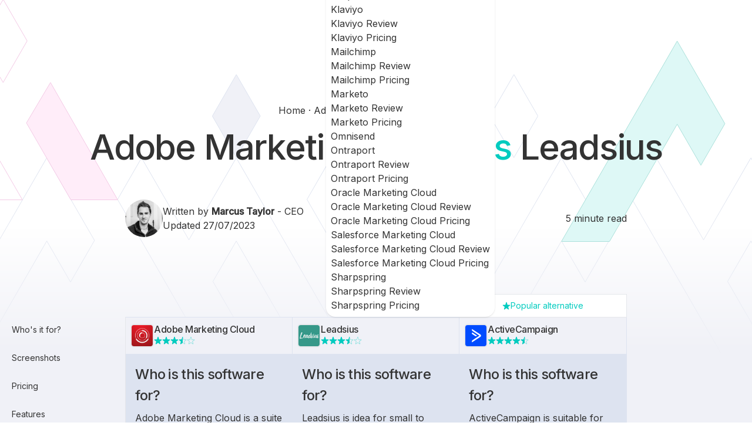

--- FILE ---
content_type: text/html; charset=utf-8
request_url: https://www.marketingautomationinsider.com/adobe-marketing-cloud-vs-leadsius/
body_size: 25664
content:
<!DOCTYPE html>
<html lang="en">
  <head>
  <script async src="https://www.googletagmanager.com/gtag/js?id=G-H63PFWJ3QQ"></script>
  <script>
    window.dataLayer = window.dataLayer || [];
    function gtag() {
      dataLayer.push(arguments);
    }
    gtag("js", new Date());

    gtag("config", "G-H63PFWJ3QQ");
  </script>
  <meta charset="UTF-8">
  <meta name="viewport" content="width=device-width">

  <link rel="preconnect" href="https://fonts.googleapis.com">
  <link rel="preconnect" href="https://fonts.gstatic.com" crossorigin>
  <link href="https://fonts.googleapis.com/css2?family=Inter:ital,wght@0,400;0,500;1,400&display=swap" rel="stylesheet">

  <link rel="apple-touch-icon" sizes="180x180" href="/apple-touch-icon.png">
  <link rel="icon" type="image/png" sizes="32x32" href="/favicon-32x32.png">
  <link rel="icon" type="image/png" sizes="16x16" href="/favicon-16x16.png">
  <link rel="manifest" href="/site.webmanifest">
  <link rel="mask-icon" href="/safari-pinned-tab.svg" color="#5bbad5">
  <meta name="msapplication-TileColor" content="#da532c">
  <meta name="theme-color" content="#ffffff">
  <meta name="generator" content="Astro v2.3.4">
  <script type="application/ld+json">{"@context":"https://schema.org","@graph":[{"@type":"Person","name":"Marcus Taylor","jobTitle":"CEO","@id":"https://www.marketingautomationinsider.com/adobe-marketing-cloud-vs-leadsius/#/schema/Person/1105326843408359"},{"@type":"Product","name":"Adobe Marketing Cloud","url":"http://www.adobe.com/uk/marketing-cloud.html","review":{"@type":"Review","author":{"@type":"Person","@id":"https://www.marketingautomationinsider.com/adobe-marketing-cloud-vs-leadsius/#/schema/Person/1105326843408359"},"reviewBody":"Adobe Marketing Cloud is a suite of products including Experience Manager, Adobe Campaign, Adobe Target & Marketo Engage. It is primarily used by large enterprises with complex attribution requirements.","positiveNotes":{"@type":"ItemList","numberOfItems":2,"itemListElement":[{"@type":"ListItem","position":1,"name":"Centralized team collaboration"},{"@type":"ListItem","position":2,"name":"Adobe Analytics"}]},"negativeNotes":{"@type":"ItemList","numberOfItems":3,"itemListElement":[{"@type":"ListItem","position":1,"name":"Lack of cross program integration"},{"@type":"ListItem","position":2,"name":"No API"},{"@type":"ListItem","position":3,"name":"Costlier"}]},"@id":"https://www.marketingautomationinsider.com/adobe-marketing-cloud-vs-leadsius/#/schema/Review/3476506693438144"},"@id":"https://www.marketingautomationinsider.com/adobe-marketing-cloud-vs-leadsius/#/schema/Product/8644047455644695"},{"@type":"Product","name":"Leadsius","url":"http://www.leadsius.com/","review":{"@type":"Review","author":{"@type":"Person","@id":"https://www.marketingautomationinsider.com/adobe-marketing-cloud-vs-leadsius/#/schema/Person/1105326843408359"},"reviewBody":"Leadsius is idea for small to medium sized businesses","positiveNotes":{"@type":"ItemList","numberOfItems":2,"itemListElement":[{"@type":"ListItem","position":1,"name":"Affordable pricing"},{"@type":"ListItem","position":2,"name":"Free pricing tier"}]},"negativeNotes":{"@type":"ItemList","numberOfItems":1,"itemListElement":[{"@type":"ListItem","position":1,"name":"Lack of integrations"}]},"@id":"https://www.marketingautomationinsider.com/adobe-marketing-cloud-vs-leadsius/#/schema/Review/4382477830687369"},"@id":"https://www.marketingautomationinsider.com/adobe-marketing-cloud-vs-leadsius/#/schema/Product/3970169620977704"},{"@type":"Organization","name":"Marketing Automation Insider","url":"https://www.marketingautomationinsider.com/","founder":{"@type":"Person","@id":"https://www.marketingautomationinsider.com/adobe-marketing-cloud-vs-leadsius/#/schema/Person/1105326843408359"},"@id":"https://www.marketingautomationinsider.com/adobe-marketing-cloud-vs-leadsius/#/schema/Organization/4815193412661608"}]}</script>
  <title>Adobe Marketing Cloud vs. Leadsius: Pros, Cons, Pricing & Ratings (2023)</title>



<link rel="canonical" href="https://www.marketingautomationinsider.com/adobe-marketing-cloud-vs-leadsius/">

<meta name="description" content="Compare Adobe Marketing Cloud vs. Leadsius's email marketing, automation, CRM, pricing and more head-to-head in this 2023 comparison.">

<meta name="robots" content="index, follow">

<meta property="og:title" content="Adobe Marketing Cloud vs. Leadsius: Pros, Cons, Pricing &#38; Ratings (2023)">
<meta property="og:type" content="article">
<meta property="og:image" content="https://assets.marketingautomationinsider.com/api/img/_kof9-afn43PgEF7BM/BckzW2FK-Sl9L_npjr/rkgx31Kk-8XFdfjVVQ.png">
<meta property="og:url" content="https://www.marketingautomationinsider.com/adobe-marketing-cloud-vs-leadsius/">

<meta property="og:description" content="Compare Adobe Marketing Cloud vs. Leadsius's email marketing, automation, CRM, pricing and more head-to-head in this 2023 comparison.">

<meta property="og:locale" content="en_GB">











<meta name="twitter:creator" content="@automationinsdr">
<link rel="icon" href="/images/favicons/favicon-32x32.png">
<meta content="https://assets.marketingautomationinsider.com/api/img/_kof9-afn43PgEF7BM/BckzW2FK-Sl9L_npjr/rkgx31Kk-8XFdfjVVQ.png" name="twitter:image"><meta content="Adobe Marketing Cloud vs. Leadsius: Pros, Cons, Pricing &#38; Ratings (2023)" name="twitter:title"><meta content="Compare Adobe Marketing Cloud vs. Leadsius's email marketing, automation, CRM, pricing and more head-to-head in this 2023 comparison." name="twitter:description">

<link rel="stylesheet" href="/_astro/404.d46f74b7.css" /><script type="module">const s=document.querySelectorAll("aside a");s.forEach(function(e){e.addEventListener("click",function(t){t.preventDefault();const o=-80,n=document.querySelector(e.getAttribute("href"));if(n){const c=n.getBoundingClientRect().top+window.pageYOffset+o;window.scrollTo({top:c,behavior:"smooth"})}})});const i={root:document.querySelector(".markdown-container"),rootMargin:"20px 40px",threshold:1};let l=new IntersectionObserver(d,i);const a=document.querySelectorAll("h2, h5");a.forEach(e=>{l.observe(e)});function d(e){let t=!1;e.forEach(o=>{o.isIntersecting&&!t&&(f(o.target.id),t=!0)})}const u=document.querySelectorAll("aside a"),f=function(e){if(e){u.forEach(function(o){o.classList.remove("bg-grey-plus1")});let t=document.querySelector(`aside a[href="#${e}"]`);t&&t.classList.add("bg-grey-plus1")}},r=document.querySelector("header"),g=new IntersectionObserver(([e])=>{e.target.toggleAttribute("is-pinned",e.intersectionRatio<1)},{threshold:[1]});r&&g.observe(r);const m=document.querySelector("#mobile-toggle"),h=document.querySelector("#mobile-menu");m.addEventListener("click",()=>{h.classList.toggle("hidden")});
</script><!-- WORKER ACTIVE --></head>
  <body>
    <noscript>
      <iframe src="https://www.googletagmanager.com/ns.html?id=GTM-5RB85C" height="0" width="0" style="display:none;visibility:hidden"></iframe>
    </noscript>
    <div id="mobile-menu" class="fixed inset-0 z-10 hidden pt-10 sm:hidden astro-FXJP6JR6">
  <div class="absolute inset-0 w-full overflow-y-scroll bg-base-100 pt-20 astro-FXJP6JR6">
    <div class="flex flex-col divide-y astro-FXJP6JR6">
      <div class="flex h-14 items-center px-6 astro-FXJP6JR6">
                <a href="/compare/" class="astro-FXJP6JR6">Compare tools</a>
              </div><details class="collapse-open collapse mb-0 pb-0  astro-FXJP6JR6">
                <summary class="collapse-title pl-6 text-base font-normal after:top-5 astro-FXJP6JR6">
                  <span class="astro-FXJP6JR6">Tools reviews</span>
                </summary>
                <div class="collapse-content grid grid-flow-row bg-slate-100 astro-FXJP6JR6">
                  <div class="p-4 text-base font-normal astro-FXJP6JR6">
                          <a class="font-semibold astro-FXJP6JR6" href="/reviews/">
                            Browse all tools
                          </a>
                        </div><div class="astro-FXJP6JR6">
                          <details class="collapse mb-0 border-b-0 pb-0 astro-FXJP6JR6">
                            <summary class="collapse-title text-base font-normal after:top-5 astro-FXJP6JR6">
                              ActiveCampaign
                            </summary>
                            <div class="collapse-content grid grid-flow-row pl-6 text-base font-normal astro-FXJP6JR6">
                              <a href="/active-campaign/" class="astro-FXJP6JR6">ActiveCampaign Review</a>
                              <a href="/activecampaign/pricing/" class="astro-FXJP6JR6">ActiveCampaign Pricing</a><a href="/activecampaign/deliverability/" class="astro-FXJP6JR6">ActiveCampaign Deliverability</a>
                            </div>
                          </details>
                        </div><div class="astro-FXJP6JR6">
                          <details class="collapse mb-0 border-b-0 pb-0 astro-FXJP6JR6">
                            <summary class="collapse-title text-base font-normal after:top-5 astro-FXJP6JR6">
                              Drip
                            </summary>
                            <div class="collapse-content grid grid-flow-row pl-6 text-base font-normal astro-FXJP6JR6">
                              <a href="/drip/" class="astro-FXJP6JR6">Drip Review</a>
                              <a href="/drip/pricing/" class="astro-FXJP6JR6">Drip Pricing</a>
                            </div>
                          </details>
                        </div><div class="astro-FXJP6JR6">
                          <details class="collapse mb-0 border-b-0 pb-0 astro-FXJP6JR6">
                            <summary class="collapse-title text-base font-normal after:top-5 astro-FXJP6JR6">
                              GetResponse
                            </summary>
                            <div class="collapse-content grid grid-flow-row pl-6 text-base font-normal astro-FXJP6JR6">
                              <a href="/getresponse/" class="astro-FXJP6JR6">GetResponse Review</a>
                              <a href="/getresponse/pricing/" class="astro-FXJP6JR6">GetResponse Pricing</a><a href="/getresponse/deliverability/" class="astro-FXJP6JR6">GetResponse Deliverability</a>
                            </div>
                          </details>
                        </div><div class="astro-FXJP6JR6">
                          <details class="collapse mb-0 border-b-0 pb-0 astro-FXJP6JR6">
                            <summary class="collapse-title text-base font-normal after:top-5 astro-FXJP6JR6">
                              Hubspot
                            </summary>
                            <div class="collapse-content grid grid-flow-row pl-6 text-base font-normal astro-FXJP6JR6">
                              <a href="/hubspot/" class="astro-FXJP6JR6">Hubspot Review</a>
                              <a href="/hubspot/pricing/" class="astro-FXJP6JR6">Hubspot Pricing</a><a href="/hubspot/deliverability/" class="astro-FXJP6JR6">Hubspot Deliverability</a>
                            </div>
                          </details>
                        </div><div class="p-4 text-base font-normal astro-FXJP6JR6">
                          <a class="undefined astro-FXJP6JR6" href="/infusionsoft/">
                            Keap
                          </a>
                        </div><div class="astro-FXJP6JR6">
                          <details class="collapse mb-0 border-b-0 pb-0 astro-FXJP6JR6">
                            <summary class="collapse-title text-base font-normal after:top-5 astro-FXJP6JR6">
                              Klaviyo
                            </summary>
                            <div class="collapse-content grid grid-flow-row pl-6 text-base font-normal astro-FXJP6JR6">
                              <a href="/klaviyo/" class="astro-FXJP6JR6">Klaviyo Review</a>
                              <a href="/klaviyo/pricing/" class="astro-FXJP6JR6">Klaviyo Pricing</a>
                            </div>
                          </details>
                        </div><div class="astro-FXJP6JR6">
                          <details class="collapse mb-0 border-b-0 pb-0 astro-FXJP6JR6">
                            <summary class="collapse-title text-base font-normal after:top-5 astro-FXJP6JR6">
                              Mailchimp
                            </summary>
                            <div class="collapse-content grid grid-flow-row pl-6 text-base font-normal astro-FXJP6JR6">
                              <a href="/mailchimp/" class="astro-FXJP6JR6">Mailchimp Review</a>
                              <a href="/mailchimp/pricing/" class="astro-FXJP6JR6">Mailchimp Pricing</a>
                            </div>
                          </details>
                        </div><div class="astro-FXJP6JR6">
                          <details class="collapse mb-0 border-b-0 pb-0 astro-FXJP6JR6">
                            <summary class="collapse-title text-base font-normal after:top-5 astro-FXJP6JR6">
                              Marketo
                            </summary>
                            <div class="collapse-content grid grid-flow-row pl-6 text-base font-normal astro-FXJP6JR6">
                              <a href="/marketo/" class="astro-FXJP6JR6">Marketo Review</a>
                              <a href="/marketo/pricing/" class="astro-FXJP6JR6">Marketo Pricing</a>
                            </div>
                          </details>
                        </div><div class="p-4 text-base font-normal astro-FXJP6JR6">
                          <a class="undefined astro-FXJP6JR6" href="/omnisend/">
                            Omnisend
                          </a>
                        </div><div class="astro-FXJP6JR6">
                          <details class="collapse mb-0 border-b-0 pb-0 astro-FXJP6JR6">
                            <summary class="collapse-title text-base font-normal after:top-5 astro-FXJP6JR6">
                              Ontraport
                            </summary>
                            <div class="collapse-content grid grid-flow-row pl-6 text-base font-normal astro-FXJP6JR6">
                              <a href="/ontraport/" class="astro-FXJP6JR6">Ontraport Review</a>
                              <a href="/ontraport/pricing/" class="astro-FXJP6JR6">Ontraport Pricing</a>
                            </div>
                          </details>
                        </div><div class="astro-FXJP6JR6">
                          <details class="collapse mb-0 border-b-0 pb-0 astro-FXJP6JR6">
                            <summary class="collapse-title text-base font-normal after:top-5 astro-FXJP6JR6">
                              Oracle Marketing Cloud
                            </summary>
                            <div class="collapse-content grid grid-flow-row pl-6 text-base font-normal astro-FXJP6JR6">
                              <a href="/oracle-eloqua/" class="astro-FXJP6JR6">Oracle Marketing Cloud Review</a>
                              <a href="/oracle-eloqua/pricing/" class="astro-FXJP6JR6">Oracle Marketing Cloud Pricing</a>
                            </div>
                          </details>
                        </div><div class="astro-FXJP6JR6">
                          <details class="collapse mb-0 border-b-0 pb-0 astro-FXJP6JR6">
                            <summary class="collapse-title text-base font-normal after:top-5 astro-FXJP6JR6">
                              Salesforce Marketing Cloud
                            </summary>
                            <div class="collapse-content grid grid-flow-row pl-6 text-base font-normal astro-FXJP6JR6">
                              <a href="/pardot/" class="astro-FXJP6JR6">Salesforce Marketing Cloud Review</a>
                              <a href="/pardot/pricing/" class="astro-FXJP6JR6">Salesforce Marketing Cloud Pricing</a>
                            </div>
                          </details>
                        </div><div class="astro-FXJP6JR6">
                          <details class="collapse mb-0 border-b-0 pb-0 astro-FXJP6JR6">
                            <summary class="collapse-title text-base font-normal after:top-5 astro-FXJP6JR6">
                              Sharpspring
                            </summary>
                            <div class="collapse-content grid grid-flow-row pl-6 text-base font-normal astro-FXJP6JR6">
                              <a href="/sharpspring-review/" class="astro-FXJP6JR6">Sharpspring Review</a>
                              <a href="/sharpspring/pricing/" class="astro-FXJP6JR6">Sharpspring Pricing</a>
                            </div>
                          </details>
                        </div>
                </div>
              </details><details class="collapse-open collapse mb-0 pb-0  astro-FXJP6JR6">
                <summary class="collapse-title pl-6 text-base font-normal after:top-5 astro-FXJP6JR6">
                  <span class="astro-FXJP6JR6">Guides</span>
                </summary>
                <div class="collapse-content grid grid-flow-row bg-slate-100 astro-FXJP6JR6">
                  <div class="p-4 text-base font-normal astro-FXJP6JR6">
                          <a class="font-semibold astro-FXJP6JR6" href="/blog/">
                            Browse all guides
                          </a>
                        </div><div class="p-4 text-base font-normal astro-FXJP6JR6">
                          <a class="undefined astro-FXJP6JR6" href="/category/lead-generation/">
                            Lead Generation
                          </a>
                        </div><div class="p-4 text-base font-normal astro-FXJP6JR6">
                          <a class="undefined astro-FXJP6JR6" href="/category/lead-nurturing/">
                            Lead Nurturing
                          </a>
                        </div><div class="p-4 text-base font-normal astro-FXJP6JR6">
                          <a class="undefined astro-FXJP6JR6" href="/category/email-marketing/">
                            Email Marketing
                          </a>
                        </div><div class="p-4 text-base font-normal astro-FXJP6JR6">
                          <a class="undefined astro-FXJP6JR6" href="/category/marketing-automation-tools/">
                            Marketing Automation Tools
                          </a>
                        </div><div class="p-4 text-base font-normal astro-FXJP6JR6">
                          <a class="undefined astro-FXJP6JR6" href="/category/marketing-automation-industry/">
                            Marketing Automation Industry
                          </a>
                        </div><div class="p-4 text-base font-normal astro-FXJP6JR6">
                          <a class="undefined astro-FXJP6JR6" href="/category/crm/">
                            CRM
                          </a>
                        </div><div class="p-4 text-base font-normal astro-FXJP6JR6">
                          <a class="undefined astro-FXJP6JR6" href="/category/customer-retention/">
                            Customer Retention
                          </a>
                        </div>
                </div>
              </details>
      <a href="https://www.marketingautomationinsider.com/" class="btn-secondary btn mx-6 my-4 astro-FXJP6JR6">Use Our Tool Finder</a>
    </div>
  </div>
</div>

<header class="navbar sticky -top-1 z-20 h-20 bg-white pt-3 sm:bg-opacity-0 astro-FXJP6JR6">
  <div class="fullwidth-container flex astro-FXJP6JR6">
    <div class="flex h-10 flex-1 items-center astro-FXJP6JR6">
      <a href="/" class="astro-FXJP6JR6"><img src="/images/marketing-automation-insider.svg" alt="Marketing Automation Insider" width="72" height="28" class="astro-FXJP6JR6"></a>
      <div class="ml-5 mr-5 astro-FXJP6JR6">
        <style>astro-island,astro-slot{display:contents}</style><script>(self.Astro=self.Astro||{}).load=a=>{(async()=>await(await a())())()},window.dispatchEvent(new Event("astro:load"));var l;{const c={0:t=>t,1:t=>JSON.parse(t,o),2:t=>new RegExp(t),3:t=>new Date(t),4:t=>new Map(JSON.parse(t,o)),5:t=>new Set(JSON.parse(t,o)),6:t=>BigInt(t),7:t=>new URL(t),8:t=>new Uint8Array(JSON.parse(t)),9:t=>new Uint16Array(JSON.parse(t)),10:t=>new Uint32Array(JSON.parse(t))},o=(t,s)=>{if(t===""||!Array.isArray(s))return s;const[e,n]=s;return e in c?c[e](n):void 0};customElements.get("astro-island")||customElements.define("astro-island",(l=class extends HTMLElement{constructor(){super(...arguments);this.hydrate=()=>{if(!this.hydrator||this.parentElement&&this.parentElement.closest("astro-island[ssr]"))return;const s=this.querySelectorAll("astro-slot"),e={},n=this.querySelectorAll("template[data-astro-template]");for(const r of n){const i=r.closest(this.tagName);!i||!i.isSameNode(this)||(e[r.getAttribute("data-astro-template")||"default"]=r.innerHTML,r.remove())}for(const r of s){const i=r.closest(this.tagName);!i||!i.isSameNode(this)||(e[r.getAttribute("name")||"default"]=r.innerHTML)}const a=this.hasAttribute("props")?JSON.parse(this.getAttribute("props"),o):{};this.hydrator(this)(this.Component,a,e,{client:this.getAttribute("client")}),this.removeAttribute("ssr"),window.removeEventListener("astro:hydrate",this.hydrate),window.dispatchEvent(new CustomEvent("astro:hydrate"))}}connectedCallback(){!this.hasAttribute("await-children")||this.firstChild?this.childrenConnectedCallback():new MutationObserver((s,e)=>{e.disconnect(),this.childrenConnectedCallback()}).observe(this,{childList:!0})}async childrenConnectedCallback(){window.addEventListener("astro:hydrate",this.hydrate);let s=this.getAttribute("before-hydration-url");s&&await import(s),this.start()}start(){const s=JSON.parse(this.getAttribute("opts")),e=this.getAttribute("client");if(Astro[e]===void 0){window.addEventListener(`astro:${e}`,()=>this.start(),{once:!0});return}Astro[e](async()=>{const n=this.getAttribute("renderer-url"),[a,{default:r}]=await Promise.all([import(this.getAttribute("component-url")),n?import(n):()=>()=>{}]),i=this.getAttribute("component-export")||"default";if(!i.includes("."))this.Component=a[i];else{this.Component=a;for(const d of i.split("."))this.Component=this.Component[d]}return this.hydrator=r,this.hydrate},s,this)}attributeChangedCallback(){this.hydrator&&this.hydrate()}},l.observedAttributes=["props"],l))}</script><astro-island uid="Z23snd7" prefix="r1" component-url="/_astro/Search.2f0a3a37.js" component-export="default" renderer-url="/_astro/client.635c7c9e.js" props="{&quot;data&quot;:[1,&quot;[[0,{\&quot;name\&quot;:[0,\&quot;Blog\&quot;],\&quot;searchType\&quot;:[0,\&quot;other\&quot;],\&quot;destination\&quot;:[0,\&quot;/blog/\&quot;]}],[0,{\&quot;name\&quot;:[0,\&quot;Lead Generation Guides\&quot;],\&quot;searchType\&quot;:[0,\&quot;other\&quot;],\&quot;destination\&quot;:[0,\&quot;/category/lead-generation/\&quot;]}],[0,{\&quot;name\&quot;:[0,\&quot;Lead Nurturing Guides\&quot;],\&quot;searchType\&quot;:[0,\&quot;other\&quot;],\&quot;destination\&quot;:[0,\&quot;/category/lead-nurturing/\&quot;]}],[0,{\&quot;name\&quot;:[0,\&quot;Email Marketing Guides\&quot;],\&quot;searchType\&quot;:[0,\&quot;other\&quot;],\&quot;destination\&quot;:[0,\&quot;/category/email-marketing/\&quot;]}],[0,{\&quot;name\&quot;:[0,\&quot;Marketing Automation Tools Guides\&quot;],\&quot;searchType\&quot;:[0,\&quot;other\&quot;],\&quot;destination\&quot;:[0,\&quot;/category/marketing-automation-tools/\&quot;]}],[0,{\&quot;name\&quot;:[0,\&quot;Marketing Automation Industry Guides\&quot;],\&quot;searchType\&quot;:[0,\&quot;other\&quot;],\&quot;destination\&quot;:[0,\&quot;/category/marketing-automation-industry/\&quot;]}],[0,{\&quot;name\&quot;:[0,\&quot;CRM Guides\&quot;],\&quot;searchType\&quot;:[0,\&quot;other\&quot;],\&quot;destination\&quot;:[0,\&quot;/category/crm/\&quot;]}],[0,{\&quot;name\&quot;:[0,\&quot;Customer Retention Guides\&quot;],\&quot;searchType\&quot;:[0,\&quot;other\&quot;],\&quot;destination\&quot;:[0,\&quot;/category/customer-retention/\&quot;]}],[0,{\&quot;name\&quot;:[0,\&quot;Email deliverability report for ActiveCampaign\&quot;],\&quot;searchType\&quot;:[0,\&quot;other\&quot;],\&quot;destination\&quot;:[0,\&quot;/activecampaign/deliverability/\&quot;]}],[0,{\&quot;name\&quot;:[0,\&quot;Email deliverability report for GetResponse\&quot;],\&quot;searchType\&quot;:[0,\&quot;other\&quot;],\&quot;destination\&quot;:[0,\&quot;/getresponse/deliverability/\&quot;]}],[0,{\&quot;name\&quot;:[0,\&quot;Email deliverability report for Hubspot\&quot;],\&quot;searchType\&quot;:[0,\&quot;other\&quot;],\&quot;destination\&quot;:[0,\&quot;/hubspot/deliverability/\&quot;]}],[0,{\&quot;name\&quot;:[0,\&quot;12 Ways to Grow Your Agency\&quot;],\&quot;searchType\&quot;:[0,\&quot;other\&quot;],\&quot;destination\&quot;:[0,\&quot;/12-ways-to-grow-your-agency-or-consulting-service-using-marketing-automation/\&quot;]}],[0,{\&quot;name\&quot;:[0,\&quot;5 Email Marketing &amp; Automation Tools That Accept Online Trading, Gambling, Adult, and Pharmaceutical Clients\&quot;],\&quot;searchType\&quot;:[0,\&quot;other\&quot;],\&quot;destination\&quot;:[0,\&quot;/5-email-marketing-automation-tools-that-accept-online-trading-gambling-adult-and-pharmaceutical-clients/\&quot;]}],[0,{\&quot;name\&quot;:[0,\&quot;5 Best Low-Cost Marketing Automation Tools for Small Businesses\&quot;],\&quot;searchType\&quot;:[0,\&quot;other\&quot;],\&quot;destination\&quot;:[0,\&quot;/best-low-cost-marketing-automation-tools-for-small-businesses/\&quot;]}],[0,{\&quot;name\&quot;:[0,\&quot;8 Best Marketing Automation Blogs to Follow\&quot;],\&quot;searchType\&quot;:[0,\&quot;other\&quot;],\&quot;destination\&quot;:[0,\&quot;/best-marketing-automation-blogs/\&quot;]}],[0,{\&quot;name\&quot;:[0,\&quot;5 Best Marketing Automation Conferences to Put in the Calendar\&quot;],\&quot;searchType\&quot;:[0,\&quot;other\&quot;],\&quot;destination\&quot;:[0,\&quot;/best-marketing-automation-conferences/\&quot;]}],[0,{\&quot;name\&quot;:[0,\&quot;7 Considerations When Choosing Small Business Marketing Automation Software\&quot;],\&quot;searchType\&quot;:[0,\&quot;other\&quot;],\&quot;destination\&quot;:[0,\&quot;/considerations-when-choosing-small-business-marketing-automation-software/\&quot;]}],[0,{\&quot;name\&quot;:[0,\&quot;Content Marketing &amp; Automation – 5 Reasons Why It’s A Match Made in Heaven\&quot;],\&quot;searchType\&quot;:[0,\&quot;other\&quot;],\&quot;destination\&quot;:[0,\&quot;/content-marketing-automation/\&quot;]}],[0,{\&quot;name\&quot;:[0,\&quot;Crushing Bad Data: How to Improve Your Lead Quality &amp; Reduce Duplicate CRM Entries with Amanda Nelson\\n\&quot;],\&quot;searchType\&quot;:[0,\&quot;other\&quot;],\&quot;destination\&quot;:[0,\&quot;/crushing-bad-data-how-to-improve-your-lead-quality-reduce-duplicate-crm-entries-with-amanda-nelson/\&quot;]}],[0,{\&quot;name\&quot;:[0,\&quot;5 Reasons Why Your eCommerce Site Needs Marketing Automation\&quot;],\&quot;searchType\&quot;:[0,\&quot;other\&quot;],\&quot;destination\&quot;:[0,\&quot;/ecommerce-marketing-automation/\&quot;]}],[0,{\&quot;name\&quot;:[0,\&quot;How Combining Email Marketing and Retargeting Can Increase Conversions\&quot;],\&quot;searchType\&quot;:[0,\&quot;other\&quot;],\&quot;destination\&quot;:[0,\&quot;/how-combining-email-marketing-and-retargeting-can-increase-conversions/\&quot;]}],[0,{\&quot;name\&quot;:[0,\&quot;How Wishpond.com Automated Their Marketing Blog for Extra Conversions\&quot;],\&quot;searchType\&quot;:[0,\&quot;other\&quot;],\&quot;destination\&quot;:[0,\&quot;/how-wishpond-com-automated-their-marketing-blog-for-extra-conversions/\&quot;]}],[0,{\&quot;name\&quot;:[0,\&quot;5 Concrete Strategies to Increase Customer Lifetime Value with Marketing Automation\&quot;],\&quot;searchType\&quot;:[0,\&quot;other\&quot;],\&quot;destination\&quot;:[0,\&quot;/increase-customer-lifetime-value-with-marketing-automation/\&quot;]}],[0,{\&quot;name\&quot;:[0,\&quot;5 Ways Lead Scoring Can Increase ROI &amp; Produce Better Customers\&quot;],\&quot;searchType\&quot;:[0,\&quot;other\&quot;],\&quot;destination\&quot;:[0,\&quot;/lead-scoring-benefits/\&quot;]}],[0,{\&quot;name\&quot;:[0,\&quot;These 7 Marketing Automation Strategies Will Help You Supercharge Your Business Efficiency\&quot;],\&quot;searchType\&quot;:[0,\&quot;other\&quot;],\&quot;destination\&quot;:[0,\&quot;/marketing-automation-business-efficiency/\&quot;]}],[0,{\&quot;name\&quot;:[0,\&quot;6 Case Studies of Businesses Killing it With Marketing Automation\&quot;],\&quot;searchType\&quot;:[0,\&quot;other\&quot;],\&quot;destination\&quot;:[0,\&quot;/marketing-automation-case-studies/\&quot;]}],[0,{\&quot;name\&quot;:[0,\&quot;How Marketers can use Marketing Automation\&quot;],\&quot;searchType\&quot;:[0,\&quot;other\&quot;],\&quot;destination\&quot;:[0,\&quot;/marketing-automation-for-marketing/\&quot;]}],[0,{\&quot;name\&quot;:[0,\&quot;How Marketing Automation improves sales\&quot;],\&quot;searchType\&quot;:[0,\&quot;other\&quot;],\&quot;destination\&quot;:[0,\&quot;/marketing-automation-for-sales/\&quot;]}],[0,{\&quot;name\&quot;:[0,\&quot;The History and Timeline of Marketing Automation\&quot;],\&quot;searchType\&quot;:[0,\&quot;other\&quot;],\&quot;destination\&quot;:[0,\&quot;/marketing-automation-history-timeline/\&quot;]}],[0,{\&quot;name\&quot;:[0,\&quot;Marketing Automation Market Size &amp; Vendor Market Share\&quot;],\&quot;searchType\&quot;:[0,\&quot;other\&quot;],\&quot;destination\&quot;:[0,\&quot;/marketing-automation-vendor-market-share/\&quot;]}],[0,{\&quot;name\&quot;:[0,\&quot;5 Mistakes to Avoid When Choosing &amp; Implementing Marketing Automation Software\&quot;],\&quot;searchType\&quot;:[0,\&quot;other\&quot;],\&quot;destination\&quot;:[0,\&quot;/mistakes-when-choosing-marketing-automation-software/\&quot;]}],[0,{\&quot;name\&quot;:[0,\&quot;5 Ways Real Estate Agencies Can Use Marketing Automation\&quot;],\&quot;searchType\&quot;:[0,\&quot;other\&quot;],\&quot;destination\&quot;:[0,\&quot;/real-estate-marketing-automation/\&quot;]}],[0,{\&quot;name\&quot;:[0,\&quot;8 Small Business CRMs With iPhone &amp; iPad Apps\&quot;],\&quot;searchType\&quot;:[0,\&quot;other\&quot;],\&quot;destination\&quot;:[0,\&quot;/small-business-crms-with-ios-apps/\&quot;]}],[0,{\&quot;name\&quot;:[0,\&quot;7 Small Business CRMs that Offer Marketing Automation\&quot;],\&quot;searchType\&quot;:[0,\&quot;other\&quot;],\&quot;destination\&quot;:[0,\&quot;/small-business-crms-with-marketing-automation/\&quot;]}],[0,{\&quot;name\&quot;:[0,\&quot;The Complete Guide To Marketing Automation\&quot;],\&quot;searchType\&quot;:[0,\&quot;other\&quot;],\&quot;destination\&quot;:[0,\&quot;/the-complete-guide-to-marketing-automation/\&quot;]}],[0,{\&quot;name\&quot;:[0,\&quot;The Difference Between Marketing Automation, CRM, and Email Marketing\&quot;],\&quot;searchType\&quot;:[0,\&quot;other\&quot;],\&quot;destination\&quot;:[0,\&quot;/the-difference-between-marketing-automation-crm-and-email-marketing/\&quot;]}],[0,{\&quot;name\&quot;:[0,\&quot;The Rise of Marketing Automation (Infographic)\&quot;],\&quot;searchType\&quot;:[0,\&quot;other\&quot;],\&quot;destination\&quot;:[0,\&quot;/the-rise-of-marketing-automation/\&quot;]}],[0,{\&quot;name\&quot;:[0,\&quot;What is Marketing Automation?\&quot;],\&quot;searchType\&quot;:[0,\&quot;other\&quot;],\&quot;destination\&quot;:[0,\&quot;/what-is-marketing-automation/\&quot;]}],[0,{\&quot;name\&quot;:[0,\&quot;Which Marketing Automation Software is Right For You?\&quot;],\&quot;searchType\&quot;:[0,\&quot;other\&quot;],\&quot;destination\&quot;:[0,\&quot;/which-marketing-automation-software-is-right-for-you/\&quot;]}],[0,{\&quot;name\&quot;:[0,\&quot;ActiveCampaign Pricing - Plans, Discounts &amp; Refund Policy in 2023\&quot;],\&quot;searchType\&quot;:[0,\&quot;other\&quot;],\&quot;destination\&quot;:[0,\&quot;/activecampaign/pricing/\&quot;]}],[0,{\&quot;name\&quot;:[0,\&quot;Drip Pricing - Plans, Discounts &amp; Refund Policy in 2023\&quot;],\&quot;searchType\&quot;:[0,\&quot;other\&quot;],\&quot;destination\&quot;:[0,\&quot;/drip/pricing/\&quot;]}],[0,{\&quot;name\&quot;:[0,\&quot;GetResponse Pricing - Plans, Discounts &amp; Refund Policy in 2023\&quot;],\&quot;searchType\&quot;:[0,\&quot;other\&quot;],\&quot;destination\&quot;:[0,\&quot;/getresponse/pricing/\&quot;]}],[0,{\&quot;name\&quot;:[0,\&quot;HubSpot Pricing - Plans, Discounts &amp; Refund Policy in 2023\&quot;],\&quot;searchType\&quot;:[0,\&quot;other\&quot;],\&quot;destination\&quot;:[0,\&quot;/hubspot/pricing/\&quot;]}],[0,{\&quot;name\&quot;:[0,\&quot;Klaviyo Pricing - Plans, Discounts &amp; Refund Policy in 2023\&quot;],\&quot;searchType\&quot;:[0,\&quot;other\&quot;],\&quot;destination\&quot;:[0,\&quot;/klaviyo/pricing/\&quot;]}],[0,{\&quot;name\&quot;:[0,\&quot;Mailchimp Pricing - Plans, Discounts &amp; Refund Policy in 2023\&quot;],\&quot;searchType\&quot;:[0,\&quot;other\&quot;],\&quot;destination\&quot;:[0,\&quot;/mailchimp/pricing/\&quot;]}],[0,{\&quot;name\&quot;:[0,\&quot;Marketo Pricing - Plans, Discounts &amp; Refund Policy in 2023\&quot;],\&quot;searchType\&quot;:[0,\&quot;other\&quot;],\&quot;destination\&quot;:[0,\&quot;/marketo/pricing/\&quot;]}],[0,{\&quot;name\&quot;:[0,\&quot;Ontraport - Pricing - Plans, Discounts &amp; Refund Policy in 2023\&quot;],\&quot;searchType\&quot;:[0,\&quot;other\&quot;],\&quot;destination\&quot;:[0,\&quot;/ontraport/pricing/\&quot;]}],[0,{\&quot;name\&quot;:[0,\&quot;Oracle Marketing Cloud Pricing - Plans, Discounts &amp; Refund Policy in 2023\&quot;],\&quot;searchType\&quot;:[0,\&quot;other\&quot;],\&quot;destination\&quot;:[0,\&quot;/oracle-eloqua/pricing/\&quot;]}],[0,{\&quot;name\&quot;:[0,\&quot;Salesforce Marketing Cloud Pricing - Plans, Discounts &amp; Refund Policy in 2023\&quot;],\&quot;searchType\&quot;:[0,\&quot;other\&quot;],\&quot;destination\&quot;:[0,\&quot;/pardot/pricing/\&quot;]}],[0,{\&quot;name\&quot;:[0,\&quot;Sharpspring Pricing - Plans, Discounts &amp; Refund Policy in 2023\&quot;],\&quot;searchType\&quot;:[0,\&quot;other\&quot;],\&quot;destination\&quot;:[0,\&quot;/sharpspring/pricing/\&quot;]}],[0,{\&quot;name\&quot;:[0,\&quot;ActiveCampaign Review\&quot;],\&quot;searchType\&quot;:[0,\&quot;tool\&quot;],\&quot;destination\&quot;:[0,\&quot;/active-campaign/\&quot;]}],[0,{\&quot;name\&quot;:[0,\&quot;Drip review\&quot;],\&quot;searchType\&quot;:[0,\&quot;tool\&quot;],\&quot;destination\&quot;:[0,\&quot;/drip/\&quot;]}],[0,{\&quot;name\&quot;:[0,\&quot;GetResponse review\&quot;],\&quot;searchType\&quot;:[0,\&quot;tool\&quot;],\&quot;destination\&quot;:[0,\&quot;/getresponse/\&quot;]}],[0,{\&quot;name\&quot;:[0,\&quot;Hubspot review\&quot;],\&quot;searchType\&quot;:[0,\&quot;tool\&quot;],\&quot;destination\&quot;:[0,\&quot;/hubspot/\&quot;]}],[0,{\&quot;name\&quot;:[0,\&quot;Keap review\&quot;],\&quot;searchType\&quot;:[0,\&quot;tool\&quot;],\&quot;destination\&quot;:[0,\&quot;/infusionsoft/\&quot;]}],[0,{\&quot;name\&quot;:[0,\&quot;Klaviyo review\&quot;],\&quot;searchType\&quot;:[0,\&quot;tool\&quot;],\&quot;destination\&quot;:[0,\&quot;/klaviyo/\&quot;]}],[0,{\&quot;name\&quot;:[0,\&quot;Mailchimp review\&quot;],\&quot;searchType\&quot;:[0,\&quot;tool\&quot;],\&quot;destination\&quot;:[0,\&quot;/mailchimp/\&quot;]}],[0,{\&quot;name\&quot;:[0,\&quot;Marketo review\&quot;],\&quot;searchType\&quot;:[0,\&quot;tool\&quot;],\&quot;destination\&quot;:[0,\&quot;/marketo/\&quot;]}],[0,{\&quot;name\&quot;:[0,\&quot;Omnisend review\&quot;],\&quot;searchType\&quot;:[0,\&quot;tool\&quot;],\&quot;destination\&quot;:[0,\&quot;/omnisend/\&quot;]}],[0,{\&quot;name\&quot;:[0,\&quot;Ontraport review\&quot;],\&quot;searchType\&quot;:[0,\&quot;tool\&quot;],\&quot;destination\&quot;:[0,\&quot;/ontraport/\&quot;]}],[0,{\&quot;name\&quot;:[0,\&quot;Oracle Marketing Cloud review\&quot;],\&quot;searchType\&quot;:[0,\&quot;tool\&quot;],\&quot;destination\&quot;:[0,\&quot;/oracle-eloqua/\&quot;]}],[0,{\&quot;name\&quot;:[0,\&quot;Salesforce Marketing Cloud review\&quot;],\&quot;searchType\&quot;:[0,\&quot;tool\&quot;],\&quot;destination\&quot;:[0,\&quot;/pardot/\&quot;]}],[0,{\&quot;name\&quot;:[0,\&quot;SharpSpring review\&quot;],\&quot;searchType\&quot;:[0,\&quot;tool\&quot;],\&quot;destination\&quot;:[0,\&quot;/sharpspring-review/\&quot;]}],[0,{\&quot;name\&quot;:[0,\&quot;Migrate from Hubspot to ActiveCampaign\&quot;],\&quot;searchType\&quot;:[0,\&quot;other\&quot;],\&quot;destination\&quot;:[0,\&quot;/hubspot/to-activecampaign\&quot;]}],[0,{\&quot;name\&quot;:[0,\&quot;ActiveCampaign vs. Act-On\&quot;],\&quot;searchType\&quot;:[0,\&quot;other\&quot;],\&quot;destination\&quot;:[0,\&quot;/activecampaign-vs-act-on/\&quot;]}],[0,{\&quot;name\&quot;:[0,\&quot;ActiveCampaign vs. Actito\&quot;],\&quot;searchType\&quot;:[0,\&quot;other\&quot;],\&quot;destination\&quot;:[0,\&quot;/activecampaign-vs-actito/\&quot;]}],[0,{\&quot;name\&quot;:[0,\&quot;ActiveCampaign vs. Adobe Marketing Cloud\&quot;],\&quot;searchType\&quot;:[0,\&quot;other\&quot;],\&quot;destination\&quot;:[0,\&quot;/activecampaign-vs-adobe-marketing-cloud/\&quot;]}],[0,{\&quot;name\&quot;:[0,\&quot;ActiveCampaign vs. Agile-Crm\&quot;],\&quot;searchType\&quot;:[0,\&quot;other\&quot;],\&quot;destination\&quot;:[0,\&quot;/activecampaign-vs-agile-crm/\&quot;]}],[0,{\&quot;name\&quot;:[0,\&quot;ActiveCampaign vs. Aweber\&quot;],\&quot;searchType\&quot;:[0,\&quot;other\&quot;],\&quot;destination\&quot;:[0,\&quot;/activecampaign-vs-aweber/\&quot;]}],[0,{\&quot;name\&quot;:[0,\&quot;ActiveCampaign vs. Basecrm\&quot;],\&quot;searchType\&quot;:[0,\&quot;other\&quot;],\&quot;destination\&quot;:[0,\&quot;/activecampaign-vs-basecrm/\&quot;]}],[0,{\&quot;name\&quot;:[0,\&quot;ActiveCampaign vs. Bloomreach\&quot;],\&quot;searchType\&quot;:[0,\&quot;other\&quot;],\&quot;destination\&quot;:[0,\&quot;/activecampaign-vs-bloomreach/\&quot;]}],[0,{\&quot;name\&quot;:[0,\&quot;ActiveCampaign vs. Braze\&quot;],\&quot;searchType\&quot;:[0,\&quot;other\&quot;],\&quot;destination\&quot;:[0,\&quot;/activecampaign-vs-braze/\&quot;]}],[0,{\&quot;name\&quot;:[0,\&quot;ActiveCampaign vs. Bronto\&quot;],\&quot;searchType\&quot;:[0,\&quot;other\&quot;],\&quot;destination\&quot;:[0,\&quot;/activecampaign-vs-bronto/\&quot;]}],[0,{\&quot;name\&quot;:[0,\&quot;ActiveCampaign vs. Campaign monitor\&quot;],\&quot;searchType\&quot;:[0,\&quot;other\&quot;],\&quot;destination\&quot;:[0,\&quot;/activecampaign-vs-campaign-monitor/\&quot;]}],[0,{\&quot;name\&quot;:[0,\&quot;ActiveCampaign vs. Campaigner\&quot;],\&quot;searchType\&quot;:[0,\&quot;other\&quot;],\&quot;destination\&quot;:[0,\&quot;/activecampaign-vs-campaigner/\&quot;]}],[0,{\&quot;name\&quot;:[0,\&quot;ActiveCampaign vs. Capsulecrm\&quot;],\&quot;searchType\&quot;:[0,\&quot;other\&quot;],\&quot;destination\&quot;:[0,\&quot;/activecampaign-vs-capsulecrm/\&quot;]}],[0,{\&quot;name\&quot;:[0,\&quot;ActiveCampaign vs. Clickfunnels\&quot;],\&quot;searchType\&quot;:[0,\&quot;other\&quot;],\&quot;destination\&quot;:[0,\&quot;/activecampaign-vs-clickfunnels/\&quot;]}],[0,{\&quot;name\&quot;:[0,\&quot;ActiveCampaign vs. Constant-Contact\&quot;],\&quot;searchType\&quot;:[0,\&quot;other\&quot;],\&quot;destination\&quot;:[0,\&quot;/activecampaign-vs-constant-contact/\&quot;]}],[0,{\&quot;name\&quot;:[0,\&quot;ActiveCampaign vs. Convertkit\&quot;],\&quot;searchType\&quot;:[0,\&quot;other\&quot;],\&quot;destination\&quot;:[0,\&quot;/activecampaign-vs-convertkit/\&quot;]}],[0,{\&quot;name\&quot;:[0,\&quot;ActiveCampaign vs. Customer.io\&quot;],\&quot;searchType\&quot;:[0,\&quot;other\&quot;],\&quot;destination\&quot;:[0,\&quot;/activecampaign-vs-customerio/\&quot;]}],[0,{\&quot;name\&quot;:[0,\&quot;ActiveCampaign vs. Emma\&quot;],\&quot;searchType\&quot;:[0,\&quot;other\&quot;],\&quot;destination\&quot;:[0,\&quot;/activecampaign-vs-emma/\&quot;]}],[0,{\&quot;name\&quot;:[0,\&quot;ActiveCampaign vs. Genoo\&quot;],\&quot;searchType\&quot;:[0,\&quot;other\&quot;],\&quot;destination\&quot;:[0,\&quot;/activecampaign-vs-genoo/\&quot;]}],[0,{\&quot;name\&quot;:[0,\&quot;ActiveCampaign vs. GetResponse\&quot;],\&quot;searchType\&quot;:[0,\&quot;other\&quot;],\&quot;destination\&quot;:[0,\&quot;/activecampaign-vs-getresponse/\&quot;]}],[0,{\&quot;name\&quot;:[0,\&quot;ActiveCampaign vs. Gist\&quot;],\&quot;searchType\&quot;:[0,\&quot;other\&quot;],\&quot;destination\&quot;:[0,\&quot;/activecampaign-vs-gist/\&quot;]}],[0,{\&quot;name\&quot;:[0,\&quot;ActiveCampaign vs. Greenrope\&quot;],\&quot;searchType\&quot;:[0,\&quot;other\&quot;],\&quot;destination\&quot;:[0,\&quot;/activecampaign-vs-greenrope/\&quot;]}],[0,{\&quot;name\&quot;:[0,\&quot;ActiveCampaign vs. Hatchbuck\&quot;],\&quot;searchType\&quot;:[0,\&quot;other\&quot;],\&quot;destination\&quot;:[0,\&quot;/activecampaign-vs-hatchbuck/\&quot;]}],[0,{\&quot;name\&quot;:[0,\&quot;ActiveCampaign vs. iContact\&quot;],\&quot;searchType\&quot;:[0,\&quot;other\&quot;],\&quot;destination\&quot;:[0,\&quot;/activecampaign-vs-icontact/\&quot;]}],[0,{\&quot;name\&quot;:[0,\&quot;ActiveCampaign vs. Insightly\&quot;],\&quot;searchType\&quot;:[0,\&quot;other\&quot;],\&quot;destination\&quot;:[0,\&quot;/activecampaign-vs-insightly/\&quot;]}],[0,{\&quot;name\&quot;:[0,\&quot;ActiveCampaign vs. Interakt\&quot;],\&quot;searchType\&quot;:[0,\&quot;other\&quot;],\&quot;destination\&quot;:[0,\&quot;/activecampaign-vs-interakt/\&quot;]}],[0,{\&quot;name\&quot;:[0,\&quot;ActiveCampaign vs. Intercom\&quot;],\&quot;searchType\&quot;:[0,\&quot;other\&quot;],\&quot;destination\&quot;:[0,\&quot;/activecampaign-vs-intercom/\&quot;]}],[0,{\&quot;name\&quot;:[0,\&quot;ActiveCampaign vs. Iterable\&quot;],\&quot;searchType\&quot;:[0,\&quot;other\&quot;],\&quot;destination\&quot;:[0,\&quot;/activecampaign-vs-iterable/\&quot;]}],[0,{\&quot;name\&quot;:[0,\&quot;ActiveCampaign vs. Jumplead\&quot;],\&quot;searchType\&quot;:[0,\&quot;other\&quot;],\&quot;destination\&quot;:[0,\&quot;/activecampaign-vs-jumplead/\&quot;]}],[0,{\&quot;name\&quot;:[0,\&quot;ActiveCampaign vs. Kajabi\&quot;],\&quot;searchType\&quot;:[0,\&quot;other\&quot;],\&quot;destination\&quot;:[0,\&quot;/activecampaign-vs-kajabi/\&quot;]}],[0,{\&quot;name\&quot;:[0,\&quot;ActiveCampaign vs. Leadsius\&quot;],\&quot;searchType\&quot;:[0,\&quot;other\&quot;],\&quot;destination\&quot;:[0,\&quot;/activecampaign-vs-leadsius/\&quot;]}],[0,{\&quot;name\&quot;:[0,\&quot;ActiveCampaign vs. Leadsquared\&quot;],\&quot;searchType\&quot;:[0,\&quot;other\&quot;],\&quot;destination\&quot;:[0,\&quot;/activecampaign-vs-leadsquared/\&quot;]}],[0,{\&quot;name\&quot;:[0,\&quot;ActiveCampaign vs. Marketo\&quot;],\&quot;searchType\&quot;:[0,\&quot;other\&quot;],\&quot;destination\&quot;:[0,\&quot;/activecampaign-vs-marketo/\&quot;]}],[0,{\&quot;name\&quot;:[0,\&quot;ActiveCampaign vs. Mautic\&quot;],\&quot;searchType\&quot;:[0,\&quot;other\&quot;],\&quot;destination\&quot;:[0,\&quot;/activecampaign-vs-mautic/\&quot;]}],[0,{\&quot;name\&quot;:[0,\&quot;ActiveCampaign vs. Moosend\&quot;],\&quot;searchType\&quot;:[0,\&quot;other\&quot;],\&quot;destination\&quot;:[0,\&quot;/activecampaign-vs-moosend/\&quot;]}],[0,{\&quot;name\&quot;:[0,\&quot;ActiveCampaign vs. Net-Results\&quot;],\&quot;searchType\&quot;:[0,\&quot;other\&quot;],\&quot;destination\&quot;:[0,\&quot;/activecampaign-vs-net-results/\&quot;]}],[0,{\&quot;name\&quot;:[0,\&quot;ActiveCampaign vs. Nimble\&quot;],\&quot;searchType\&quot;:[0,\&quot;other\&quot;],\&quot;destination\&quot;:[0,\&quot;/activecampaign-vs-nimble/\&quot;]}],[0,{\&quot;name\&quot;:[0,\&quot;ActiveCampaign vs. Omnisend\&quot;],\&quot;searchType\&quot;:[0,\&quot;other\&quot;],\&quot;destination\&quot;:[0,\&quot;/activecampaign-vs-omnisend/\&quot;]}],[0,{\&quot;name\&quot;:[0,\&quot;ActiveCampaign vs. Ontraport\&quot;],\&quot;searchType\&quot;:[0,\&quot;other\&quot;],\&quot;destination\&quot;:[0,\&quot;/activecampaign-vs-ontraport/\&quot;]}],[0,{\&quot;name\&quot;:[0,\&quot;ActiveCampaign vs. Oracle Eloqua\&quot;],\&quot;searchType\&quot;:[0,\&quot;other\&quot;],\&quot;destination\&quot;:[0,\&quot;/activecampaign-vs-oracle-eloqua/\&quot;]}],[0,{\&quot;name\&quot;:[0,\&quot;ActiveCampaign vs. Ortto\&quot;],\&quot;searchType\&quot;:[0,\&quot;other\&quot;],\&quot;destination\&quot;:[0,\&quot;/activecampaign-vs-ortto/\&quot;]}],[0,{\&quot;name\&quot;:[0,\&quot;ActiveCampaign vs. Pardot\&quot;],\&quot;searchType\&quot;:[0,\&quot;other\&quot;],\&quot;destination\&quot;:[0,\&quot;/activecampaign-vs-pardot/\&quot;]}],[0,{\&quot;name\&quot;:[0,\&quot;ActiveCampaign vs. Pipedrive\&quot;],\&quot;searchType\&quot;:[0,\&quot;other\&quot;],\&quot;destination\&quot;:[0,\&quot;/activecampaign-vs-pipedrive/\&quot;]}],[0,{\&quot;name\&quot;:[0,\&quot;ActiveCampaign vs. Plumb5\&quot;],\&quot;searchType\&quot;:[0,\&quot;other\&quot;],\&quot;destination\&quot;:[0,\&quot;/activecampaign-vs-plumb5/\&quot;]}],[0,{\&quot;name\&quot;:[0,\&quot;ActiveCampaign vs. Privy\&quot;],\&quot;searchType\&quot;:[0,\&quot;other\&quot;],\&quot;destination\&quot;:[0,\&quot;/activecampaign-vs-privy/\&quot;]}],[0,{\&quot;name\&quot;:[0,\&quot;ActiveCampaign vs. Salesforce\&quot;],\&quot;searchType\&quot;:[0,\&quot;other\&quot;],\&quot;destination\&quot;:[0,\&quot;/activecampaign-vs-salesforce/\&quot;]}],[0,{\&quot;name\&quot;:[0,\&quot;ActiveCampaign vs. Salesfusion\&quot;],\&quot;searchType\&quot;:[0,\&quot;other\&quot;],\&quot;destination\&quot;:[0,\&quot;/activecampaign-vs-salesfusion/\&quot;]}],[0,{\&quot;name\&quot;:[0,\&quot;ActiveCampaign vs. Sendinblue\&quot;],\&quot;searchType\&quot;:[0,\&quot;other\&quot;],\&quot;destination\&quot;:[0,\&quot;/activecampaign-vs-sendinblue/\&quot;]}],[0,{\&quot;name\&quot;:[0,\&quot;ActiveCampaign vs. Sendlane\&quot;],\&quot;searchType\&quot;:[0,\&quot;other\&quot;],\&quot;destination\&quot;:[0,\&quot;/activecampaign-vs-sendlane/\&quot;]}],[0,{\&quot;name\&quot;:[0,\&quot;ActiveCampaign vs. Sharpspring\&quot;],\&quot;searchType\&quot;:[0,\&quot;other\&quot;],\&quot;destination\&quot;:[0,\&quot;/activecampaign-vs-sharpspring/\&quot;]}],[0,{\&quot;name\&quot;:[0,\&quot;ActiveCampaign vs. Silverpop\&quot;],\&quot;searchType\&quot;:[0,\&quot;other\&quot;],\&quot;destination\&quot;:[0,\&quot;/activecampaign-vs-silverpop/\&quot;]}],[0,{\&quot;name\&quot;:[0,\&quot;ActiveCampaign vs. Simplycast\&quot;],\&quot;searchType\&quot;:[0,\&quot;other\&quot;],\&quot;destination\&quot;:[0,\&quot;/activecampaign-vs-simplycast/\&quot;]}],[0,{\&quot;name\&quot;:[0,\&quot;ActiveCampaign vs. Wishpond\&quot;],\&quot;searchType\&quot;:[0,\&quot;other\&quot;],\&quot;destination\&quot;:[0,\&quot;/activecampaign-vs-wishpond/\&quot;]}],[0,{\&quot;name\&quot;:[0,\&quot;ActiveCampaign vs. Zoho\&quot;],\&quot;searchType\&quot;:[0,\&quot;other\&quot;],\&quot;destination\&quot;:[0,\&quot;/activecampaign-vs-zoho/\&quot;]}],[0,{\&quot;name\&quot;:[0,\&quot;ActiveCampaign vs. Sugarcrm\&quot;],\&quot;searchType\&quot;:[0,\&quot;other\&quot;],\&quot;destination\&quot;:[0,\&quot;/activecampaign-vs-sugarcrm/\&quot;]}],[0,{\&quot;name\&quot;:[0,\&quot;ActiveCampaign vs. Drip\&quot;],\&quot;searchType\&quot;:[0,\&quot;other\&quot;],\&quot;destination\&quot;:[0,\&quot;/activecampaign-vs-drip/\&quot;]}],[0,{\&quot;name\&quot;:[0,\&quot;ActiveCampaign vs. Hubspot\&quot;],\&quot;searchType\&quot;:[0,\&quot;other\&quot;],\&quot;destination\&quot;:[0,\&quot;/activecampaign-vs-hubspot/\&quot;]}],[0,{\&quot;name\&quot;:[0,\&quot;ActiveCampaign vs. Keap\&quot;],\&quot;searchType\&quot;:[0,\&quot;other\&quot;],\&quot;destination\&quot;:[0,\&quot;/activecampaign-vs-keap/\&quot;]}],[0,{\&quot;name\&quot;:[0,\&quot;ActiveCampaign vs. Klaviyo\&quot;],\&quot;searchType\&quot;:[0,\&quot;other\&quot;],\&quot;destination\&quot;:[0,\&quot;/activecampaign-vs-klaviyo/\&quot;]}],[0,{\&quot;name\&quot;:[0,\&quot;ActiveCampaign vs. Mailchimp\&quot;],\&quot;searchType\&quot;:[0,\&quot;other\&quot;],\&quot;destination\&quot;:[0,\&quot;/activecampaign-vs-mailchimp/\&quot;]}],[0,{\&quot;name\&quot;:[0,\&quot;Drip vs. Act-On\&quot;],\&quot;searchType\&quot;:[0,\&quot;other\&quot;],\&quot;destination\&quot;:[0,\&quot;/drip-vs-act-on/\&quot;]}],[0,{\&quot;name\&quot;:[0,\&quot;Drip vs. Actito\&quot;],\&quot;searchType\&quot;:[0,\&quot;other\&quot;],\&quot;destination\&quot;:[0,\&quot;/drip-vs-actito/\&quot;]}],[0,{\&quot;name\&quot;:[0,\&quot;Drip vs. Adobe Marketing Cloud\&quot;],\&quot;searchType\&quot;:[0,\&quot;other\&quot;],\&quot;destination\&quot;:[0,\&quot;/drip-vs-adobe-marketing-cloud/\&quot;]}],[0,{\&quot;name\&quot;:[0,\&quot;Drip vs. Agile-Crm\&quot;],\&quot;searchType\&quot;:[0,\&quot;other\&quot;],\&quot;destination\&quot;:[0,\&quot;/drip-vs-agile-crm/\&quot;]}],[0,{\&quot;name\&quot;:[0,\&quot;Drip vs. Aweber\&quot;],\&quot;searchType\&quot;:[0,\&quot;other\&quot;],\&quot;destination\&quot;:[0,\&quot;/drip-vs-aweber/\&quot;]}],[0,{\&quot;name\&quot;:[0,\&quot;Drip vs. Basecrm\&quot;],\&quot;searchType\&quot;:[0,\&quot;other\&quot;],\&quot;destination\&quot;:[0,\&quot;/drip-vs-basecrm/\&quot;]}],[0,{\&quot;name\&quot;:[0,\&quot;Drip vs. Bloomreach\&quot;],\&quot;searchType\&quot;:[0,\&quot;other\&quot;],\&quot;destination\&quot;:[0,\&quot;/drip-vs-bloomreach/\&quot;]}],[0,{\&quot;name\&quot;:[0,\&quot;Drip vs. Braze\&quot;],\&quot;searchType\&quot;:[0,\&quot;other\&quot;],\&quot;destination\&quot;:[0,\&quot;/drip-vs-braze/\&quot;]}],[0,{\&quot;name\&quot;:[0,\&quot;Drip vs. Bronto\&quot;],\&quot;searchType\&quot;:[0,\&quot;other\&quot;],\&quot;destination\&quot;:[0,\&quot;/drip-vs-bronto/\&quot;]}],[0,{\&quot;name\&quot;:[0,\&quot;Drip vs. Campaign monitor\&quot;],\&quot;searchType\&quot;:[0,\&quot;other\&quot;],\&quot;destination\&quot;:[0,\&quot;/drip-vs-campaign-monitor/\&quot;]}],[0,{\&quot;name\&quot;:[0,\&quot;Drip vs. Campaigner\&quot;],\&quot;searchType\&quot;:[0,\&quot;other\&quot;],\&quot;destination\&quot;:[0,\&quot;/drip-vs-campaigner/\&quot;]}],[0,{\&quot;name\&quot;:[0,\&quot;Drip vs. Capsulecrm\&quot;],\&quot;searchType\&quot;:[0,\&quot;other\&quot;],\&quot;destination\&quot;:[0,\&quot;/drip-vs-capsulecrm/\&quot;]}],[0,{\&quot;name\&quot;:[0,\&quot;Drip vs. Clickfunnels\&quot;],\&quot;searchType\&quot;:[0,\&quot;other\&quot;],\&quot;destination\&quot;:[0,\&quot;/drip-vs-clickfunnels/\&quot;]}],[0,{\&quot;name\&quot;:[0,\&quot;Drip vs. Constant-Contact\&quot;],\&quot;searchType\&quot;:[0,\&quot;other\&quot;],\&quot;destination\&quot;:[0,\&quot;/drip-vs-constant-contact/\&quot;]}],[0,{\&quot;name\&quot;:[0,\&quot;Drip vs. Convertkit\&quot;],\&quot;searchType\&quot;:[0,\&quot;other\&quot;],\&quot;destination\&quot;:[0,\&quot;/drip-vs-convertkit/\&quot;]}],[0,{\&quot;name\&quot;:[0,\&quot;Drip vs. Customer.io\&quot;],\&quot;searchType\&quot;:[0,\&quot;other\&quot;],\&quot;destination\&quot;:[0,\&quot;/drip-vs-customerio/\&quot;]}],[0,{\&quot;name\&quot;:[0,\&quot;Drip vs. Emma\&quot;],\&quot;searchType\&quot;:[0,\&quot;other\&quot;],\&quot;destination\&quot;:[0,\&quot;/drip-vs-emma/\&quot;]}],[0,{\&quot;name\&quot;:[0,\&quot;Drip vs. Genoo\&quot;],\&quot;searchType\&quot;:[0,\&quot;other\&quot;],\&quot;destination\&quot;:[0,\&quot;/drip-vs-genoo/\&quot;]}],[0,{\&quot;name\&quot;:[0,\&quot;Drip vs. GetResponse\&quot;],\&quot;searchType\&quot;:[0,\&quot;other\&quot;],\&quot;destination\&quot;:[0,\&quot;/drip-vs-getresponse/\&quot;]}],[0,{\&quot;name\&quot;:[0,\&quot;Drip vs. Gist\&quot;],\&quot;searchType\&quot;:[0,\&quot;other\&quot;],\&quot;destination\&quot;:[0,\&quot;/drip-vs-gist/\&quot;]}],[0,{\&quot;name\&quot;:[0,\&quot;Drip vs. Greenrope\&quot;],\&quot;searchType\&quot;:[0,\&quot;other\&quot;],\&quot;destination\&quot;:[0,\&quot;/drip-vs-greenrope/\&quot;]}],[0,{\&quot;name\&quot;:[0,\&quot;Drip vs. Hatchbuck\&quot;],\&quot;searchType\&quot;:[0,\&quot;other\&quot;],\&quot;destination\&quot;:[0,\&quot;/drip-vs-hatchbuck/\&quot;]}],[0,{\&quot;name\&quot;:[0,\&quot;Drip vs. iContact\&quot;],\&quot;searchType\&quot;:[0,\&quot;other\&quot;],\&quot;destination\&quot;:[0,\&quot;/drip-vs-icontact/\&quot;]}],[0,{\&quot;name\&quot;:[0,\&quot;Drip vs. Insightly\&quot;],\&quot;searchType\&quot;:[0,\&quot;other\&quot;],\&quot;destination\&quot;:[0,\&quot;/drip-vs-insightly/\&quot;]}],[0,{\&quot;name\&quot;:[0,\&quot;Drip vs. Interakt\&quot;],\&quot;searchType\&quot;:[0,\&quot;other\&quot;],\&quot;destination\&quot;:[0,\&quot;/drip-vs-interakt/\&quot;]}],[0,{\&quot;name\&quot;:[0,\&quot;Drip vs. Intercom\&quot;],\&quot;searchType\&quot;:[0,\&quot;other\&quot;],\&quot;destination\&quot;:[0,\&quot;/drip-vs-intercom/\&quot;]}],[0,{\&quot;name\&quot;:[0,\&quot;Drip vs. Iterable\&quot;],\&quot;searchType\&quot;:[0,\&quot;other\&quot;],\&quot;destination\&quot;:[0,\&quot;/drip-vs-iterable/\&quot;]}],[0,{\&quot;name\&quot;:[0,\&quot;Drip vs. Jumplead\&quot;],\&quot;searchType\&quot;:[0,\&quot;other\&quot;],\&quot;destination\&quot;:[0,\&quot;/drip-vs-jumplead/\&quot;]}],[0,{\&quot;name\&quot;:[0,\&quot;Drip vs. Kajabi\&quot;],\&quot;searchType\&quot;:[0,\&quot;other\&quot;],\&quot;destination\&quot;:[0,\&quot;/drip-vs-kajabi/\&quot;]}],[0,{\&quot;name\&quot;:[0,\&quot;Drip vs. Leadsius\&quot;],\&quot;searchType\&quot;:[0,\&quot;other\&quot;],\&quot;destination\&quot;:[0,\&quot;/drip-vs-leadsius/\&quot;]}],[0,{\&quot;name\&quot;:[0,\&quot;Drip vs. Leadsquared\&quot;],\&quot;searchType\&quot;:[0,\&quot;other\&quot;],\&quot;destination\&quot;:[0,\&quot;/drip-vs-leadsquared/\&quot;]}],[0,{\&quot;name\&quot;:[0,\&quot;Drip vs. Marketo\&quot;],\&quot;searchType\&quot;:[0,\&quot;other\&quot;],\&quot;destination\&quot;:[0,\&quot;/drip-vs-marketo/\&quot;]}],[0,{\&quot;name\&quot;:[0,\&quot;Drip vs. Mautic\&quot;],\&quot;searchType\&quot;:[0,\&quot;other\&quot;],\&quot;destination\&quot;:[0,\&quot;/drip-vs-mautic/\&quot;]}],[0,{\&quot;name\&quot;:[0,\&quot;Drip vs. Moosend\&quot;],\&quot;searchType\&quot;:[0,\&quot;other\&quot;],\&quot;destination\&quot;:[0,\&quot;/drip-vs-moosend/\&quot;]}],[0,{\&quot;name\&quot;:[0,\&quot;Drip vs. Net-Results\&quot;],\&quot;searchType\&quot;:[0,\&quot;other\&quot;],\&quot;destination\&quot;:[0,\&quot;/drip-vs-net-results/\&quot;]}],[0,{\&quot;name\&quot;:[0,\&quot;Drip vs. Nimble\&quot;],\&quot;searchType\&quot;:[0,\&quot;other\&quot;],\&quot;destination\&quot;:[0,\&quot;/drip-vs-nimble/\&quot;]}],[0,{\&quot;name\&quot;:[0,\&quot;Drip vs. Omnisend\&quot;],\&quot;searchType\&quot;:[0,\&quot;other\&quot;],\&quot;destination\&quot;:[0,\&quot;/drip-vs-omnisend/\&quot;]}],[0,{\&quot;name\&quot;:[0,\&quot;Drip vs. Ontraport\&quot;],\&quot;searchType\&quot;:[0,\&quot;other\&quot;],\&quot;destination\&quot;:[0,\&quot;/drip-vs-ontraport/\&quot;]}],[0,{\&quot;name\&quot;:[0,\&quot;Drip vs. Oracle Eloqua\&quot;],\&quot;searchType\&quot;:[0,\&quot;other\&quot;],\&quot;destination\&quot;:[0,\&quot;/drip-vs-oracle-eloqua/\&quot;]}],[0,{\&quot;name\&quot;:[0,\&quot;Drip vs. Ortto\&quot;],\&quot;searchType\&quot;:[0,\&quot;other\&quot;],\&quot;destination\&quot;:[0,\&quot;/drip-vs-ortto/\&quot;]}],[0,{\&quot;name\&quot;:[0,\&quot;Drip vs. Pardot\&quot;],\&quot;searchType\&quot;:[0,\&quot;other\&quot;],\&quot;destination\&quot;:[0,\&quot;/drip-vs-pardot/\&quot;]}],[0,{\&quot;name\&quot;:[0,\&quot;Drip vs. Pipedrive\&quot;],\&quot;searchType\&quot;:[0,\&quot;other\&quot;],\&quot;destination\&quot;:[0,\&quot;/drip-vs-pipedrive/\&quot;]}],[0,{\&quot;name\&quot;:[0,\&quot;Drip vs. Plumb5\&quot;],\&quot;searchType\&quot;:[0,\&quot;other\&quot;],\&quot;destination\&quot;:[0,\&quot;/drip-vs-plumb5/\&quot;]}],[0,{\&quot;name\&quot;:[0,\&quot;Drip vs. Privy\&quot;],\&quot;searchType\&quot;:[0,\&quot;other\&quot;],\&quot;destination\&quot;:[0,\&quot;/drip-vs-privy/\&quot;]}],[0,{\&quot;name\&quot;:[0,\&quot;Drip vs. Salesforce\&quot;],\&quot;searchType\&quot;:[0,\&quot;other\&quot;],\&quot;destination\&quot;:[0,\&quot;/drip-vs-salesforce/\&quot;]}],[0,{\&quot;name\&quot;:[0,\&quot;Drip vs. Salesfusion\&quot;],\&quot;searchType\&quot;:[0,\&quot;other\&quot;],\&quot;destination\&quot;:[0,\&quot;/drip-vs-salesfusion/\&quot;]}],[0,{\&quot;name\&quot;:[0,\&quot;Drip vs. Sendinblue\&quot;],\&quot;searchType\&quot;:[0,\&quot;other\&quot;],\&quot;destination\&quot;:[0,\&quot;/drip-vs-sendinblue/\&quot;]}],[0,{\&quot;name\&quot;:[0,\&quot;Drip vs. Sendlane\&quot;],\&quot;searchType\&quot;:[0,\&quot;other\&quot;],\&quot;destination\&quot;:[0,\&quot;/drip-vs-sendlane/\&quot;]}],[0,{\&quot;name\&quot;:[0,\&quot;Drip vs. Sharpspring\&quot;],\&quot;searchType\&quot;:[0,\&quot;other\&quot;],\&quot;destination\&quot;:[0,\&quot;/drip-vs-sharpspring/\&quot;]}],[0,{\&quot;name\&quot;:[0,\&quot;Drip vs. Silverpop\&quot;],\&quot;searchType\&quot;:[0,\&quot;other\&quot;],\&quot;destination\&quot;:[0,\&quot;/drip-vs-silverpop/\&quot;]}],[0,{\&quot;name\&quot;:[0,\&quot;Drip vs. Simplycast\&quot;],\&quot;searchType\&quot;:[0,\&quot;other\&quot;],\&quot;destination\&quot;:[0,\&quot;/drip-vs-simplycast/\&quot;]}],[0,{\&quot;name\&quot;:[0,\&quot;Drip vs. Wishpond\&quot;],\&quot;searchType\&quot;:[0,\&quot;other\&quot;],\&quot;destination\&quot;:[0,\&quot;/drip-vs-wishpond/\&quot;]}],[0,{\&quot;name\&quot;:[0,\&quot;Drip vs. Zoho\&quot;],\&quot;searchType\&quot;:[0,\&quot;other\&quot;],\&quot;destination\&quot;:[0,\&quot;/drip-vs-zoho/\&quot;]}],[0,{\&quot;name\&quot;:[0,\&quot;Drip vs. Sugarcrm\&quot;],\&quot;searchType\&quot;:[0,\&quot;other\&quot;],\&quot;destination\&quot;:[0,\&quot;/drip-vs-sugarcrm/\&quot;]}],[0,{\&quot;name\&quot;:[0,\&quot;Drip vs. Hubspot\&quot;],\&quot;searchType\&quot;:[0,\&quot;other\&quot;],\&quot;destination\&quot;:[0,\&quot;/drip-vs-hubspot/\&quot;]}],[0,{\&quot;name\&quot;:[0,\&quot;Drip vs. Keap\&quot;],\&quot;searchType\&quot;:[0,\&quot;other\&quot;],\&quot;destination\&quot;:[0,\&quot;/drip-vs-keap/\&quot;]}],[0,{\&quot;name\&quot;:[0,\&quot;Drip vs. Klaviyo\&quot;],\&quot;searchType\&quot;:[0,\&quot;other\&quot;],\&quot;destination\&quot;:[0,\&quot;/drip-vs-klaviyo/\&quot;]}],[0,{\&quot;name\&quot;:[0,\&quot;Drip vs. Mailchimp\&quot;],\&quot;searchType\&quot;:[0,\&quot;other\&quot;],\&quot;destination\&quot;:[0,\&quot;/drip-vs-mailchimp/\&quot;]}],[0,{\&quot;name\&quot;:[0,\&quot;Hubspot vs. Act-On\&quot;],\&quot;searchType\&quot;:[0,\&quot;other\&quot;],\&quot;destination\&quot;:[0,\&quot;/hubspot-vs-act-on/\&quot;]}],[0,{\&quot;name\&quot;:[0,\&quot;Hubspot vs. Actito\&quot;],\&quot;searchType\&quot;:[0,\&quot;other\&quot;],\&quot;destination\&quot;:[0,\&quot;/hubspot-vs-actito/\&quot;]}],[0,{\&quot;name\&quot;:[0,\&quot;Hubspot vs. Adobe Marketing Cloud\&quot;],\&quot;searchType\&quot;:[0,\&quot;other\&quot;],\&quot;destination\&quot;:[0,\&quot;/hubspot-vs-adobe-marketing-cloud/\&quot;]}],[0,{\&quot;name\&quot;:[0,\&quot;Hubspot vs. Agile-Crm\&quot;],\&quot;searchType\&quot;:[0,\&quot;other\&quot;],\&quot;destination\&quot;:[0,\&quot;/hubspot-vs-agile-crm/\&quot;]}],[0,{\&quot;name\&quot;:[0,\&quot;Hubspot vs. Aweber\&quot;],\&quot;searchType\&quot;:[0,\&quot;other\&quot;],\&quot;destination\&quot;:[0,\&quot;/hubspot-vs-aweber/\&quot;]}],[0,{\&quot;name\&quot;:[0,\&quot;Hubspot vs. Basecrm\&quot;],\&quot;searchType\&quot;:[0,\&quot;other\&quot;],\&quot;destination\&quot;:[0,\&quot;/hubspot-vs-basecrm/\&quot;]}],[0,{\&quot;name\&quot;:[0,\&quot;Hubspot vs. Bloomreach\&quot;],\&quot;searchType\&quot;:[0,\&quot;other\&quot;],\&quot;destination\&quot;:[0,\&quot;/hubspot-vs-bloomreach/\&quot;]}],[0,{\&quot;name\&quot;:[0,\&quot;Hubspot vs. Braze\&quot;],\&quot;searchType\&quot;:[0,\&quot;other\&quot;],\&quot;destination\&quot;:[0,\&quot;/hubspot-vs-braze/\&quot;]}],[0,{\&quot;name\&quot;:[0,\&quot;Hubspot vs. Bronto\&quot;],\&quot;searchType\&quot;:[0,\&quot;other\&quot;],\&quot;destination\&quot;:[0,\&quot;/hubspot-vs-bronto/\&quot;]}],[0,{\&quot;name\&quot;:[0,\&quot;Hubspot vs. Campaign monitor\&quot;],\&quot;searchType\&quot;:[0,\&quot;other\&quot;],\&quot;destination\&quot;:[0,\&quot;/hubspot-vs-campaign-monitor/\&quot;]}],[0,{\&quot;name\&quot;:[0,\&quot;Hubspot vs. Campaigner\&quot;],\&quot;searchType\&quot;:[0,\&quot;other\&quot;],\&quot;destination\&quot;:[0,\&quot;/hubspot-vs-campaigner/\&quot;]}],[0,{\&quot;name\&quot;:[0,\&quot;Hubspot vs. Capsulecrm\&quot;],\&quot;searchType\&quot;:[0,\&quot;other\&quot;],\&quot;destination\&quot;:[0,\&quot;/hubspot-vs-capsulecrm/\&quot;]}],[0,{\&quot;name\&quot;:[0,\&quot;Hubspot vs. Clickfunnels\&quot;],\&quot;searchType\&quot;:[0,\&quot;other\&quot;],\&quot;destination\&quot;:[0,\&quot;/hubspot-vs-clickfunnels/\&quot;]}],[0,{\&quot;name\&quot;:[0,\&quot;Hubspot vs. Constant-Contact\&quot;],\&quot;searchType\&quot;:[0,\&quot;other\&quot;],\&quot;destination\&quot;:[0,\&quot;/hubspot-vs-constant-contact/\&quot;]}],[0,{\&quot;name\&quot;:[0,\&quot;Hubspot vs. Convertkit\&quot;],\&quot;searchType\&quot;:[0,\&quot;other\&quot;],\&quot;destination\&quot;:[0,\&quot;/hubspot-vs-convertkit/\&quot;]}],[0,{\&quot;name\&quot;:[0,\&quot;Hubspot vs. Customer.io\&quot;],\&quot;searchType\&quot;:[0,\&quot;other\&quot;],\&quot;destination\&quot;:[0,\&quot;/hubspot-vs-customerio/\&quot;]}],[0,{\&quot;name\&quot;:[0,\&quot;Hubspot vs. Emma\&quot;],\&quot;searchType\&quot;:[0,\&quot;other\&quot;],\&quot;destination\&quot;:[0,\&quot;/hubspot-vs-emma/\&quot;]}],[0,{\&quot;name\&quot;:[0,\&quot;Hubspot vs. Genoo\&quot;],\&quot;searchType\&quot;:[0,\&quot;other\&quot;],\&quot;destination\&quot;:[0,\&quot;/hubspot-vs-genoo/\&quot;]}],[0,{\&quot;name\&quot;:[0,\&quot;Hubspot vs. GetResponse\&quot;],\&quot;searchType\&quot;:[0,\&quot;other\&quot;],\&quot;destination\&quot;:[0,\&quot;/hubspot-vs-getresponse/\&quot;]}],[0,{\&quot;name\&quot;:[0,\&quot;Hubspot vs. Gist\&quot;],\&quot;searchType\&quot;:[0,\&quot;other\&quot;],\&quot;destination\&quot;:[0,\&quot;/hubspot-vs-gist/\&quot;]}],[0,{\&quot;name\&quot;:[0,\&quot;Hubspot vs. Greenrope\&quot;],\&quot;searchType\&quot;:[0,\&quot;other\&quot;],\&quot;destination\&quot;:[0,\&quot;/hubspot-vs-greenrope/\&quot;]}],[0,{\&quot;name\&quot;:[0,\&quot;Hubspot vs. Hatchbuck\&quot;],\&quot;searchType\&quot;:[0,\&quot;other\&quot;],\&quot;destination\&quot;:[0,\&quot;/hubspot-vs-hatchbuck/\&quot;]}],[0,{\&quot;name\&quot;:[0,\&quot;Hubspot vs. iContact\&quot;],\&quot;searchType\&quot;:[0,\&quot;other\&quot;],\&quot;destination\&quot;:[0,\&quot;/hubspot-vs-icontact/\&quot;]}],[0,{\&quot;name\&quot;:[0,\&quot;Hubspot vs. Insightly\&quot;],\&quot;searchType\&quot;:[0,\&quot;other\&quot;],\&quot;destination\&quot;:[0,\&quot;/hubspot-vs-insightly/\&quot;]}],[0,{\&quot;name\&quot;:[0,\&quot;Hubspot vs. Interakt\&quot;],\&quot;searchType\&quot;:[0,\&quot;other\&quot;],\&quot;destination\&quot;:[0,\&quot;/hubspot-vs-interakt/\&quot;]}],[0,{\&quot;name\&quot;:[0,\&quot;Hubspot vs. Intercom\&quot;],\&quot;searchType\&quot;:[0,\&quot;other\&quot;],\&quot;destination\&quot;:[0,\&quot;/hubspot-vs-intercom/\&quot;]}],[0,{\&quot;name\&quot;:[0,\&quot;Hubspot vs. Iterable\&quot;],\&quot;searchType\&quot;:[0,\&quot;other\&quot;],\&quot;destination\&quot;:[0,\&quot;/hubspot-vs-iterable/\&quot;]}],[0,{\&quot;name\&quot;:[0,\&quot;Hubspot vs. Jumplead\&quot;],\&quot;searchType\&quot;:[0,\&quot;other\&quot;],\&quot;destination\&quot;:[0,\&quot;/hubspot-vs-jumplead/\&quot;]}],[0,{\&quot;name\&quot;:[0,\&quot;Hubspot vs. Kajabi\&quot;],\&quot;searchType\&quot;:[0,\&quot;other\&quot;],\&quot;destination\&quot;:[0,\&quot;/hubspot-vs-kajabi/\&quot;]}],[0,{\&quot;name\&quot;:[0,\&quot;Hubspot vs. Leadsius\&quot;],\&quot;searchType\&quot;:[0,\&quot;other\&quot;],\&quot;destination\&quot;:[0,\&quot;/hubspot-vs-leadsius/\&quot;]}],[0,{\&quot;name\&quot;:[0,\&quot;Hubspot vs. Leadsquared\&quot;],\&quot;searchType\&quot;:[0,\&quot;other\&quot;],\&quot;destination\&quot;:[0,\&quot;/hubspot-vs-leadsquared/\&quot;]}],[0,{\&quot;name\&quot;:[0,\&quot;Hubspot vs. Marketo\&quot;],\&quot;searchType\&quot;:[0,\&quot;other\&quot;],\&quot;destination\&quot;:[0,\&quot;/hubspot-vs-marketo/\&quot;]}],[0,{\&quot;name\&quot;:[0,\&quot;Hubspot vs. Mautic\&quot;],\&quot;searchType\&quot;:[0,\&quot;other\&quot;],\&quot;destination\&quot;:[0,\&quot;/hubspot-vs-mautic/\&quot;]}],[0,{\&quot;name\&quot;:[0,\&quot;Hubspot vs. Moosend\&quot;],\&quot;searchType\&quot;:[0,\&quot;other\&quot;],\&quot;destination\&quot;:[0,\&quot;/hubspot-vs-moosend/\&quot;]}],[0,{\&quot;name\&quot;:[0,\&quot;Hubspot vs. Net-Results\&quot;],\&quot;searchType\&quot;:[0,\&quot;other\&quot;],\&quot;destination\&quot;:[0,\&quot;/hubspot-vs-net-results/\&quot;]}],[0,{\&quot;name\&quot;:[0,\&quot;Hubspot vs. Nimble\&quot;],\&quot;searchType\&quot;:[0,\&quot;other\&quot;],\&quot;destination\&quot;:[0,\&quot;/hubspot-vs-nimble/\&quot;]}],[0,{\&quot;name\&quot;:[0,\&quot;Hubspot vs. Omnisend\&quot;],\&quot;searchType\&quot;:[0,\&quot;other\&quot;],\&quot;destination\&quot;:[0,\&quot;/hubspot-vs-omnisend/\&quot;]}],[0,{\&quot;name\&quot;:[0,\&quot;Hubspot vs. Ontraport\&quot;],\&quot;searchType\&quot;:[0,\&quot;other\&quot;],\&quot;destination\&quot;:[0,\&quot;/hubspot-vs-ontraport/\&quot;]}],[0,{\&quot;name\&quot;:[0,\&quot;Hubspot vs. Oracle Eloqua\&quot;],\&quot;searchType\&quot;:[0,\&quot;other\&quot;],\&quot;destination\&quot;:[0,\&quot;/hubspot-vs-oracle-eloqua/\&quot;]}],[0,{\&quot;name\&quot;:[0,\&quot;Hubspot vs. Ortto\&quot;],\&quot;searchType\&quot;:[0,\&quot;other\&quot;],\&quot;destination\&quot;:[0,\&quot;/hubspot-vs-ortto/\&quot;]}],[0,{\&quot;name\&quot;:[0,\&quot;Hubspot vs. Pardot\&quot;],\&quot;searchType\&quot;:[0,\&quot;other\&quot;],\&quot;destination\&quot;:[0,\&quot;/hubspot-vs-pardot/\&quot;]}],[0,{\&quot;name\&quot;:[0,\&quot;Hubspot vs. Pipedrive\&quot;],\&quot;searchType\&quot;:[0,\&quot;other\&quot;],\&quot;destination\&quot;:[0,\&quot;/hubspot-vs-pipedrive/\&quot;]}],[0,{\&quot;name\&quot;:[0,\&quot;Hubspot vs. Plumb5\&quot;],\&quot;searchType\&quot;:[0,\&quot;other\&quot;],\&quot;destination\&quot;:[0,\&quot;/hubspot-vs-plumb5/\&quot;]}],[0,{\&quot;name\&quot;:[0,\&quot;Hubspot vs. Privy\&quot;],\&quot;searchType\&quot;:[0,\&quot;other\&quot;],\&quot;destination\&quot;:[0,\&quot;/hubspot-vs-privy/\&quot;]}],[0,{\&quot;name\&quot;:[0,\&quot;Hubspot vs. Salesforce\&quot;],\&quot;searchType\&quot;:[0,\&quot;other\&quot;],\&quot;destination\&quot;:[0,\&quot;/hubspot-vs-salesforce/\&quot;]}],[0,{\&quot;name\&quot;:[0,\&quot;Hubspot vs. Salesfusion\&quot;],\&quot;searchType\&quot;:[0,\&quot;other\&quot;],\&quot;destination\&quot;:[0,\&quot;/hubspot-vs-salesfusion/\&quot;]}],[0,{\&quot;name\&quot;:[0,\&quot;Hubspot vs. Sendinblue\&quot;],\&quot;searchType\&quot;:[0,\&quot;other\&quot;],\&quot;destination\&quot;:[0,\&quot;/hubspot-vs-sendinblue/\&quot;]}],[0,{\&quot;name\&quot;:[0,\&quot;Hubspot vs. Sendlane\&quot;],\&quot;searchType\&quot;:[0,\&quot;other\&quot;],\&quot;destination\&quot;:[0,\&quot;/hubspot-vs-sendlane/\&quot;]}],[0,{\&quot;name\&quot;:[0,\&quot;Hubspot vs. Sharpspring\&quot;],\&quot;searchType\&quot;:[0,\&quot;other\&quot;],\&quot;destination\&quot;:[0,\&quot;/hubspot-vs-sharpspring/\&quot;]}],[0,{\&quot;name\&quot;:[0,\&quot;Hubspot vs. Silverpop\&quot;],\&quot;searchType\&quot;:[0,\&quot;other\&quot;],\&quot;destination\&quot;:[0,\&quot;/hubspot-vs-silverpop/\&quot;]}],[0,{\&quot;name\&quot;:[0,\&quot;Hubspot vs. Simplycast\&quot;],\&quot;searchType\&quot;:[0,\&quot;other\&quot;],\&quot;destination\&quot;:[0,\&quot;/hubspot-vs-simplycast/\&quot;]}],[0,{\&quot;name\&quot;:[0,\&quot;Hubspot vs. Wishpond\&quot;],\&quot;searchType\&quot;:[0,\&quot;other\&quot;],\&quot;destination\&quot;:[0,\&quot;/hubspot-vs-wishpond/\&quot;]}],[0,{\&quot;name\&quot;:[0,\&quot;Hubspot vs. Zoho\&quot;],\&quot;searchType\&quot;:[0,\&quot;other\&quot;],\&quot;destination\&quot;:[0,\&quot;/hubspot-vs-zoho/\&quot;]}],[0,{\&quot;name\&quot;:[0,\&quot;Hubspot vs. Sugarcrm\&quot;],\&quot;searchType\&quot;:[0,\&quot;other\&quot;],\&quot;destination\&quot;:[0,\&quot;/hubspot-vs-sugarcrm/\&quot;]}],[0,{\&quot;name\&quot;:[0,\&quot;Hubspot vs. Keap\&quot;],\&quot;searchType\&quot;:[0,\&quot;other\&quot;],\&quot;destination\&quot;:[0,\&quot;/hubspot-vs-keap/\&quot;]}],[0,{\&quot;name\&quot;:[0,\&quot;Klaviyo vs. Hubspot\&quot;],\&quot;searchType\&quot;:[0,\&quot;other\&quot;],\&quot;destination\&quot;:[0,\&quot;/klaviyo-vs-hubspot/\&quot;]}],[0,{\&quot;name\&quot;:[0,\&quot;Hubspot vs. Mailchimp\&quot;],\&quot;searchType\&quot;:[0,\&quot;other\&quot;],\&quot;destination\&quot;:[0,\&quot;/hubspot-vs-mailchimp/\&quot;]}],[0,{\&quot;name\&quot;:[0,\&quot;Act-On vs. Keap\&quot;],\&quot;searchType\&quot;:[0,\&quot;other\&quot;],\&quot;destination\&quot;:[0,\&quot;/act-on-vs-keap/\&quot;]}],[0,{\&quot;name\&quot;:[0,\&quot;Actito vs. Keap\&quot;],\&quot;searchType\&quot;:[0,\&quot;other\&quot;],\&quot;destination\&quot;:[0,\&quot;/actito-vs-keap/\&quot;]}],[0,{\&quot;name\&quot;:[0,\&quot;Adobe Marketing Cloud vs. Keap\&quot;],\&quot;searchType\&quot;:[0,\&quot;other\&quot;],\&quot;destination\&quot;:[0,\&quot;/adobe-marketing-cloud-vs-keap/\&quot;]}],[0,{\&quot;name\&quot;:[0,\&quot;Agile-Crm vs. Keap\&quot;],\&quot;searchType\&quot;:[0,\&quot;other\&quot;],\&quot;destination\&quot;:[0,\&quot;/agile-crm-vs-keap/\&quot;]}],[0,{\&quot;name\&quot;:[0,\&quot;Aweber vs. Keap\&quot;],\&quot;searchType\&quot;:[0,\&quot;other\&quot;],\&quot;destination\&quot;:[0,\&quot;/aweber-vs-keap/\&quot;]}],[0,{\&quot;name\&quot;:[0,\&quot;Basecrm vs. Keap\&quot;],\&quot;searchType\&quot;:[0,\&quot;other\&quot;],\&quot;destination\&quot;:[0,\&quot;/basecrm-vs-keap/\&quot;]}],[0,{\&quot;name\&quot;:[0,\&quot;Bloomreach vs. Keap\&quot;],\&quot;searchType\&quot;:[0,\&quot;other\&quot;],\&quot;destination\&quot;:[0,\&quot;/bloomreach-vs-keap/\&quot;]}],[0,{\&quot;name\&quot;:[0,\&quot;Braze vs. Keap\&quot;],\&quot;searchType\&quot;:[0,\&quot;other\&quot;],\&quot;destination\&quot;:[0,\&quot;/braze-vs-keap/\&quot;]}],[0,{\&quot;name\&quot;:[0,\&quot;Bronto vs. Keap\&quot;],\&quot;searchType\&quot;:[0,\&quot;other\&quot;],\&quot;destination\&quot;:[0,\&quot;/bronto-vs-keap/\&quot;]}],[0,{\&quot;name\&quot;:[0,\&quot;Campaign monitor vs. Keap\&quot;],\&quot;searchType\&quot;:[0,\&quot;other\&quot;],\&quot;destination\&quot;:[0,\&quot;/campaign-monitor-vs-keap/\&quot;]}],[0,{\&quot;name\&quot;:[0,\&quot;Campaigner vs. Keap\&quot;],\&quot;searchType\&quot;:[0,\&quot;other\&quot;],\&quot;destination\&quot;:[0,\&quot;/campaigner-vs-keap/\&quot;]}],[0,{\&quot;name\&quot;:[0,\&quot;Capsulecrm vs. Keap\&quot;],\&quot;searchType\&quot;:[0,\&quot;other\&quot;],\&quot;destination\&quot;:[0,\&quot;/capsulecrm-vs-keap/\&quot;]}],[0,{\&quot;name\&quot;:[0,\&quot;Clickfunnels vs. Keap\&quot;],\&quot;searchType\&quot;:[0,\&quot;other\&quot;],\&quot;destination\&quot;:[0,\&quot;/clickfunnels-vs-keap/\&quot;]}],[0,{\&quot;name\&quot;:[0,\&quot;Constant-Contact vs. Keap\&quot;],\&quot;searchType\&quot;:[0,\&quot;other\&quot;],\&quot;destination\&quot;:[0,\&quot;/constant-contact-vs-keap/\&quot;]}],[0,{\&quot;name\&quot;:[0,\&quot;Convertkit vs. Keap\&quot;],\&quot;searchType\&quot;:[0,\&quot;other\&quot;],\&quot;destination\&quot;:[0,\&quot;/convertkit-vs-keap/\&quot;]}],[0,{\&quot;name\&quot;:[0,\&quot;Customer.io vs. Keap\&quot;],\&quot;searchType\&quot;:[0,\&quot;other\&quot;],\&quot;destination\&quot;:[0,\&quot;/customerio-vs-keap/\&quot;]}],[0,{\&quot;name\&quot;:[0,\&quot;Emma vs. Keap\&quot;],\&quot;searchType\&quot;:[0,\&quot;other\&quot;],\&quot;destination\&quot;:[0,\&quot;/emma-vs-keap/\&quot;]}],[0,{\&quot;name\&quot;:[0,\&quot;Genoo vs. Keap\&quot;],\&quot;searchType\&quot;:[0,\&quot;other\&quot;],\&quot;destination\&quot;:[0,\&quot;/genoo-vs-keap/\&quot;]}],[0,{\&quot;name\&quot;:[0,\&quot;GetResponse vs. Keap\&quot;],\&quot;searchType\&quot;:[0,\&quot;other\&quot;],\&quot;destination\&quot;:[0,\&quot;/getresponse-vs-keap/\&quot;]}],[0,{\&quot;name\&quot;:[0,\&quot;Gist vs. Keap\&quot;],\&quot;searchType\&quot;:[0,\&quot;other\&quot;],\&quot;destination\&quot;:[0,\&quot;/gist-vs-keap/\&quot;]}],[0,{\&quot;name\&quot;:[0,\&quot;Greenrope vs. Keap\&quot;],\&quot;searchType\&quot;:[0,\&quot;other\&quot;],\&quot;destination\&quot;:[0,\&quot;/greenrope-vs-keap/\&quot;]}],[0,{\&quot;name\&quot;:[0,\&quot;Hatchbuck vs. Keap\&quot;],\&quot;searchType\&quot;:[0,\&quot;other\&quot;],\&quot;destination\&quot;:[0,\&quot;/hatchbuck-vs-keap/\&quot;]}],[0,{\&quot;name\&quot;:[0,\&quot;iContact vs. Keap\&quot;],\&quot;searchType\&quot;:[0,\&quot;other\&quot;],\&quot;destination\&quot;:[0,\&quot;/icontact-vs-keap/\&quot;]}],[0,{\&quot;name\&quot;:[0,\&quot;Insightly vs. Keap\&quot;],\&quot;searchType\&quot;:[0,\&quot;other\&quot;],\&quot;destination\&quot;:[0,\&quot;/insightly-vs-keap/\&quot;]}],[0,{\&quot;name\&quot;:[0,\&quot;Interakt vs. Keap\&quot;],\&quot;searchType\&quot;:[0,\&quot;other\&quot;],\&quot;destination\&quot;:[0,\&quot;/interakt-vs-keap/\&quot;]}],[0,{\&quot;name\&quot;:[0,\&quot;Intercom vs. Keap\&quot;],\&quot;searchType\&quot;:[0,\&quot;other\&quot;],\&quot;destination\&quot;:[0,\&quot;/intercom-vs-keap/\&quot;]}],[0,{\&quot;name\&quot;:[0,\&quot;Iterable vs. Keap\&quot;],\&quot;searchType\&quot;:[0,\&quot;other\&quot;],\&quot;destination\&quot;:[0,\&quot;/iterable-vs-keap/\&quot;]}],[0,{\&quot;name\&quot;:[0,\&quot;Jumplead vs. Keap\&quot;],\&quot;searchType\&quot;:[0,\&quot;other\&quot;],\&quot;destination\&quot;:[0,\&quot;/jumplead-vs-keap/\&quot;]}],[0,{\&quot;name\&quot;:[0,\&quot;Kajabi vs. Keap\&quot;],\&quot;searchType\&quot;:[0,\&quot;other\&quot;],\&quot;destination\&quot;:[0,\&quot;/kajabi-vs-keap/\&quot;]}],[0,{\&quot;name\&quot;:[0,\&quot;Keap vs. Leadsius\&quot;],\&quot;searchType\&quot;:[0,\&quot;other\&quot;],\&quot;destination\&quot;:[0,\&quot;/keap-vs-leadsius/\&quot;]}],[0,{\&quot;name\&quot;:[0,\&quot;Keap vs. Leadsquared\&quot;],\&quot;searchType\&quot;:[0,\&quot;other\&quot;],\&quot;destination\&quot;:[0,\&quot;/keap-vs-leadsquared/\&quot;]}],[0,{\&quot;name\&quot;:[0,\&quot;Keap vs. Marketo\&quot;],\&quot;searchType\&quot;:[0,\&quot;other\&quot;],\&quot;destination\&quot;:[0,\&quot;/keap-vs-marketo/\&quot;]}],[0,{\&quot;name\&quot;:[0,\&quot;Keap vs. Mautic\&quot;],\&quot;searchType\&quot;:[0,\&quot;other\&quot;],\&quot;destination\&quot;:[0,\&quot;/keap-vs-mautic/\&quot;]}],[0,{\&quot;name\&quot;:[0,\&quot;Keap vs. Moosend\&quot;],\&quot;searchType\&quot;:[0,\&quot;other\&quot;],\&quot;destination\&quot;:[0,\&quot;/keap-vs-moosend/\&quot;]}],[0,{\&quot;name\&quot;:[0,\&quot;Keap vs. Net-Results\&quot;],\&quot;searchType\&quot;:[0,\&quot;other\&quot;],\&quot;destination\&quot;:[0,\&quot;/keap-vs-net-results/\&quot;]}],[0,{\&quot;name\&quot;:[0,\&quot;Keap vs. Nimble\&quot;],\&quot;searchType\&quot;:[0,\&quot;other\&quot;],\&quot;destination\&quot;:[0,\&quot;/keap-vs-nimble/\&quot;]}],[0,{\&quot;name\&quot;:[0,\&quot;Keap vs. Omnisend\&quot;],\&quot;searchType\&quot;:[0,\&quot;other\&quot;],\&quot;destination\&quot;:[0,\&quot;/keap-vs-omnisend/\&quot;]}],[0,{\&quot;name\&quot;:[0,\&quot;Keap vs. Ontraport\&quot;],\&quot;searchType\&quot;:[0,\&quot;other\&quot;],\&quot;destination\&quot;:[0,\&quot;/keap-vs-ontraport/\&quot;]}],[0,{\&quot;name\&quot;:[0,\&quot;Keap vs. Oracle Eloqua\&quot;],\&quot;searchType\&quot;:[0,\&quot;other\&quot;],\&quot;destination\&quot;:[0,\&quot;/keap-vs-oracle-eloqua/\&quot;]}],[0,{\&quot;name\&quot;:[0,\&quot;Keap vs. Ortto\&quot;],\&quot;searchType\&quot;:[0,\&quot;other\&quot;],\&quot;destination\&quot;:[0,\&quot;/keap-vs-ortto/\&quot;]}],[0,{\&quot;name\&quot;:[0,\&quot;Keap vs. Pardot\&quot;],\&quot;searchType\&quot;:[0,\&quot;other\&quot;],\&quot;destination\&quot;:[0,\&quot;/keap-vs-pardot/\&quot;]}],[0,{\&quot;name\&quot;:[0,\&quot;Keap vs. Pipedrive\&quot;],\&quot;searchType\&quot;:[0,\&quot;other\&quot;],\&quot;destination\&quot;:[0,\&quot;/keap-vs-pipedrive/\&quot;]}],[0,{\&quot;name\&quot;:[0,\&quot;Keap vs. Plumb5\&quot;],\&quot;searchType\&quot;:[0,\&quot;other\&quot;],\&quot;destination\&quot;:[0,\&quot;/keap-vs-plumb5/\&quot;]}],[0,{\&quot;name\&quot;:[0,\&quot;Keap vs. Privy\&quot;],\&quot;searchType\&quot;:[0,\&quot;other\&quot;],\&quot;destination\&quot;:[0,\&quot;/keap-vs-privy/\&quot;]}],[0,{\&quot;name\&quot;:[0,\&quot;Keap vs. Salesforce\&quot;],\&quot;searchType\&quot;:[0,\&quot;other\&quot;],\&quot;destination\&quot;:[0,\&quot;/keap-vs-salesforce/\&quot;]}],[0,{\&quot;name\&quot;:[0,\&quot;Keap vs. Salesfusion\&quot;],\&quot;searchType\&quot;:[0,\&quot;other\&quot;],\&quot;destination\&quot;:[0,\&quot;/keap-vs-salesfusion/\&quot;]}],[0,{\&quot;name\&quot;:[0,\&quot;Keap vs. Sendinblue\&quot;],\&quot;searchType\&quot;:[0,\&quot;other\&quot;],\&quot;destination\&quot;:[0,\&quot;/keap-vs-sendinblue/\&quot;]}],[0,{\&quot;name\&quot;:[0,\&quot;Keap vs. Sendlane\&quot;],\&quot;searchType\&quot;:[0,\&quot;other\&quot;],\&quot;destination\&quot;:[0,\&quot;/keap-vs-sendlane/\&quot;]}],[0,{\&quot;name\&quot;:[0,\&quot;Keap vs. Sharpspring\&quot;],\&quot;searchType\&quot;:[0,\&quot;other\&quot;],\&quot;destination\&quot;:[0,\&quot;/keap-vs-sharpspring/\&quot;]}],[0,{\&quot;name\&quot;:[0,\&quot;Keap vs. Silverpop\&quot;],\&quot;searchType\&quot;:[0,\&quot;other\&quot;],\&quot;destination\&quot;:[0,\&quot;/keap-vs-silverpop/\&quot;]}],[0,{\&quot;name\&quot;:[0,\&quot;Keap vs. Simplycast\&quot;],\&quot;searchType\&quot;:[0,\&quot;other\&quot;],\&quot;destination\&quot;:[0,\&quot;/keap-vs-simplycast/\&quot;]}],[0,{\&quot;name\&quot;:[0,\&quot;Keap vs. Wishpond\&quot;],\&quot;searchType\&quot;:[0,\&quot;other\&quot;],\&quot;destination\&quot;:[0,\&quot;/keap-vs-wishpond/\&quot;]}],[0,{\&quot;name\&quot;:[0,\&quot;Keap vs. Zoho\&quot;],\&quot;searchType\&quot;:[0,\&quot;other\&quot;],\&quot;destination\&quot;:[0,\&quot;/keap-vs-zoho/\&quot;]}],[0,{\&quot;name\&quot;:[0,\&quot;Keap vs. Greenrope\&quot;],\&quot;searchType\&quot;:[0,\&quot;other\&quot;],\&quot;destination\&quot;:[0,\&quot;/keap-vs-greenrope/\&quot;]}],[0,{\&quot;name\&quot;:[0,\&quot;Keap vs. Sugarcrm\&quot;],\&quot;searchType\&quot;:[0,\&quot;other\&quot;],\&quot;destination\&quot;:[0,\&quot;/keap-vs-sugarcrm/\&quot;]}],[0,{\&quot;name\&quot;:[0,\&quot;Klaviyo vs. Keap\&quot;],\&quot;searchType\&quot;:[0,\&quot;other\&quot;],\&quot;destination\&quot;:[0,\&quot;/klaviyo-vs-keap/\&quot;]}],[0,{\&quot;name\&quot;:[0,\&quot;Mailchimp vs. Keap\&quot;],\&quot;searchType\&quot;:[0,\&quot;other\&quot;],\&quot;destination\&quot;:[0,\&quot;/mailchimp-vs-keap/\&quot;]}],[0,{\&quot;name\&quot;:[0,\&quot;Klaviyo vs. Act-On\&quot;],\&quot;searchType\&quot;:[0,\&quot;other\&quot;],\&quot;destination\&quot;:[0,\&quot;/klaviyo-vs-act-on/\&quot;]}],[0,{\&quot;name\&quot;:[0,\&quot;Klaviyo vs. Actito\&quot;],\&quot;searchType\&quot;:[0,\&quot;other\&quot;],\&quot;destination\&quot;:[0,\&quot;/klaviyo-vs-actito/\&quot;]}],[0,{\&quot;name\&quot;:[0,\&quot;Klaviyo vs. Adobe Marketing Cloud\&quot;],\&quot;searchType\&quot;:[0,\&quot;other\&quot;],\&quot;destination\&quot;:[0,\&quot;/klaviyo-vs-adobe-marketing-cloud/\&quot;]}],[0,{\&quot;name\&quot;:[0,\&quot;Klaviyo vs. Agile-Crm\&quot;],\&quot;searchType\&quot;:[0,\&quot;other\&quot;],\&quot;destination\&quot;:[0,\&quot;/klaviyo-vs-agile-crm/\&quot;]}],[0,{\&quot;name\&quot;:[0,\&quot;Klaviyo vs. Aweber\&quot;],\&quot;searchType\&quot;:[0,\&quot;other\&quot;],\&quot;destination\&quot;:[0,\&quot;/klaviyo-vs-aweber/\&quot;]}],[0,{\&quot;name\&quot;:[0,\&quot;Klaviyo vs. Basecrm\&quot;],\&quot;searchType\&quot;:[0,\&quot;other\&quot;],\&quot;destination\&quot;:[0,\&quot;/klaviyo-vs-basecrm/\&quot;]}],[0,{\&quot;name\&quot;:[0,\&quot;Klaviyo vs. Bloomreach\&quot;],\&quot;searchType\&quot;:[0,\&quot;other\&quot;],\&quot;destination\&quot;:[0,\&quot;/klaviyo-vs-bloomreach/\&quot;]}],[0,{\&quot;name\&quot;:[0,\&quot;Klaviyo vs. Braze\&quot;],\&quot;searchType\&quot;:[0,\&quot;other\&quot;],\&quot;destination\&quot;:[0,\&quot;/klaviyo-vs-braze/\&quot;]}],[0,{\&quot;name\&quot;:[0,\&quot;Klaviyo vs. Bronto\&quot;],\&quot;searchType\&quot;:[0,\&quot;other\&quot;],\&quot;destination\&quot;:[0,\&quot;/klaviyo-vs-bronto/\&quot;]}],[0,{\&quot;name\&quot;:[0,\&quot;Klaviyo vs. Campaign monitor\&quot;],\&quot;searchType\&quot;:[0,\&quot;other\&quot;],\&quot;destination\&quot;:[0,\&quot;/klaviyo-vs-campaign-monitor/\&quot;]}],[0,{\&quot;name\&quot;:[0,\&quot;Klaviyo vs. Campaigner\&quot;],\&quot;searchType\&quot;:[0,\&quot;other\&quot;],\&quot;destination\&quot;:[0,\&quot;/klaviyo-vs-campaigner/\&quot;]}],[0,{\&quot;name\&quot;:[0,\&quot;Klaviyo vs. Capsulecrm\&quot;],\&quot;searchType\&quot;:[0,\&quot;other\&quot;],\&quot;destination\&quot;:[0,\&quot;/klaviyo-vs-capsulecrm/\&quot;]}],[0,{\&quot;name\&quot;:[0,\&quot;Klaviyo vs. Clickfunnels\&quot;],\&quot;searchType\&quot;:[0,\&quot;other\&quot;],\&quot;destination\&quot;:[0,\&quot;/klaviyo-vs-clickfunnels/\&quot;]}],[0,{\&quot;name\&quot;:[0,\&quot;Klaviyo vs. Constant-Contact\&quot;],\&quot;searchType\&quot;:[0,\&quot;other\&quot;],\&quot;destination\&quot;:[0,\&quot;/klaviyo-vs-constant-contact/\&quot;]}],[0,{\&quot;name\&quot;:[0,\&quot;Klaviyo vs. Convertkit\&quot;],\&quot;searchType\&quot;:[0,\&quot;other\&quot;],\&quot;destination\&quot;:[0,\&quot;/klaviyo-vs-convertkit/\&quot;]}],[0,{\&quot;name\&quot;:[0,\&quot;Klaviyo vs. Customer.io\&quot;],\&quot;searchType\&quot;:[0,\&quot;other\&quot;],\&quot;destination\&quot;:[0,\&quot;/klaviyo-vs-customerio/\&quot;]}],[0,{\&quot;name\&quot;:[0,\&quot;Klaviyo vs. Emma\&quot;],\&quot;searchType\&quot;:[0,\&quot;other\&quot;],\&quot;destination\&quot;:[0,\&quot;/klaviyo-vs-emma/\&quot;]}],[0,{\&quot;name\&quot;:[0,\&quot;Klaviyo vs. Genoo\&quot;],\&quot;searchType\&quot;:[0,\&quot;other\&quot;],\&quot;destination\&quot;:[0,\&quot;/klaviyo-vs-genoo/\&quot;]}],[0,{\&quot;name\&quot;:[0,\&quot;Klaviyo vs. GetResponse\&quot;],\&quot;searchType\&quot;:[0,\&quot;other\&quot;],\&quot;destination\&quot;:[0,\&quot;/klaviyo-vs-getresponse/\&quot;]}],[0,{\&quot;name\&quot;:[0,\&quot;Klaviyo vs. Gist\&quot;],\&quot;searchType\&quot;:[0,\&quot;other\&quot;],\&quot;destination\&quot;:[0,\&quot;/klaviyo-vs-gist/\&quot;]}],[0,{\&quot;name\&quot;:[0,\&quot;Klaviyo vs. Greenrope\&quot;],\&quot;searchType\&quot;:[0,\&quot;other\&quot;],\&quot;destination\&quot;:[0,\&quot;/klaviyo-vs-greenrope/\&quot;]}],[0,{\&quot;name\&quot;:[0,\&quot;Klaviyo vs. Hatchbuck\&quot;],\&quot;searchType\&quot;:[0,\&quot;other\&quot;],\&quot;destination\&quot;:[0,\&quot;/klaviyo-vs-hatchbuck/\&quot;]}],[0,{\&quot;name\&quot;:[0,\&quot;Klaviyo vs. iContact\&quot;],\&quot;searchType\&quot;:[0,\&quot;other\&quot;],\&quot;destination\&quot;:[0,\&quot;/klaviyo-vs-icontact/\&quot;]}],[0,{\&quot;name\&quot;:[0,\&quot;Klaviyo vs. Insightly\&quot;],\&quot;searchType\&quot;:[0,\&quot;other\&quot;],\&quot;destination\&quot;:[0,\&quot;/klaviyo-vs-insightly/\&quot;]}],[0,{\&quot;name\&quot;:[0,\&quot;Klaviyo vs. Interakt\&quot;],\&quot;searchType\&quot;:[0,\&quot;other\&quot;],\&quot;destination\&quot;:[0,\&quot;/klaviyo-vs-interakt/\&quot;]}],[0,{\&quot;name\&quot;:[0,\&quot;Klaviyo vs. Intercom\&quot;],\&quot;searchType\&quot;:[0,\&quot;other\&quot;],\&quot;destination\&quot;:[0,\&quot;/klaviyo-vs-intercom/\&quot;]}],[0,{\&quot;name\&quot;:[0,\&quot;Klaviyo vs. Iterable\&quot;],\&quot;searchType\&quot;:[0,\&quot;other\&quot;],\&quot;destination\&quot;:[0,\&quot;/klaviyo-vs-iterable/\&quot;]}],[0,{\&quot;name\&quot;:[0,\&quot;Klaviyo vs. Jumplead\&quot;],\&quot;searchType\&quot;:[0,\&quot;other\&quot;],\&quot;destination\&quot;:[0,\&quot;/klaviyo-vs-jumplead/\&quot;]}],[0,{\&quot;name\&quot;:[0,\&quot;Klaviyo vs. Kajabi\&quot;],\&quot;searchType\&quot;:[0,\&quot;other\&quot;],\&quot;destination\&quot;:[0,\&quot;/klaviyo-vs-kajabi/\&quot;]}],[0,{\&quot;name\&quot;:[0,\&quot;Klaviyo vs. Leadsius\&quot;],\&quot;searchType\&quot;:[0,\&quot;other\&quot;],\&quot;destination\&quot;:[0,\&quot;/klaviyo-vs-leadsius/\&quot;]}],[0,{\&quot;name\&quot;:[0,\&quot;Klaviyo vs. Leadsquared\&quot;],\&quot;searchType\&quot;:[0,\&quot;other\&quot;],\&quot;destination\&quot;:[0,\&quot;/klaviyo-vs-leadsquared/\&quot;]}],[0,{\&quot;name\&quot;:[0,\&quot;Klaviyo vs. Marketo\&quot;],\&quot;searchType\&quot;:[0,\&quot;other\&quot;],\&quot;destination\&quot;:[0,\&quot;/klaviyo-vs-marketo/\&quot;]}],[0,{\&quot;name\&quot;:[0,\&quot;Klaviyo vs. Mautic\&quot;],\&quot;searchType\&quot;:[0,\&quot;other\&quot;],\&quot;destination\&quot;:[0,\&quot;/klaviyo-vs-mautic/\&quot;]}],[0,{\&quot;name\&quot;:[0,\&quot;Klaviyo vs. Moosend\&quot;],\&quot;searchType\&quot;:[0,\&quot;other\&quot;],\&quot;destination\&quot;:[0,\&quot;/klaviyo-vs-moosend/\&quot;]}],[0,{\&quot;name\&quot;:[0,\&quot;Klaviyo vs. Net-Results\&quot;],\&quot;searchType\&quot;:[0,\&quot;other\&quot;],\&quot;destination\&quot;:[0,\&quot;/klaviyo-vs-net-results/\&quot;]}],[0,{\&quot;name\&quot;:[0,\&quot;Klaviyo vs. Nimble\&quot;],\&quot;searchType\&quot;:[0,\&quot;other\&quot;],\&quot;destination\&quot;:[0,\&quot;/klaviyo-vs-nimble/\&quot;]}],[0,{\&quot;name\&quot;:[0,\&quot;Klaviyo vs. Omnisend\&quot;],\&quot;searchType\&quot;:[0,\&quot;other\&quot;],\&quot;destination\&quot;:[0,\&quot;/klaviyo-vs-omnisend/\&quot;]}],[0,{\&quot;name\&quot;:[0,\&quot;Klaviyo vs. Ontraport\&quot;],\&quot;searchType\&quot;:[0,\&quot;other\&quot;],\&quot;destination\&quot;:[0,\&quot;/klaviyo-vs-ontraport/\&quot;]}],[0,{\&quot;name\&quot;:[0,\&quot;Klaviyo vs. Oracle Eloqua\&quot;],\&quot;searchType\&quot;:[0,\&quot;other\&quot;],\&quot;destination\&quot;:[0,\&quot;/klaviyo-vs-oracle-eloqua/\&quot;]}],[0,{\&quot;name\&quot;:[0,\&quot;Klaviyo vs. Ortto\&quot;],\&quot;searchType\&quot;:[0,\&quot;other\&quot;],\&quot;destination\&quot;:[0,\&quot;/klaviyo-vs-ortto/\&quot;]}],[0,{\&quot;name\&quot;:[0,\&quot;Klaviyo vs. Pardot\&quot;],\&quot;searchType\&quot;:[0,\&quot;other\&quot;],\&quot;destination\&quot;:[0,\&quot;/klaviyo-vs-pardot/\&quot;]}],[0,{\&quot;name\&quot;:[0,\&quot;Klaviyo vs. Pipedrive\&quot;],\&quot;searchType\&quot;:[0,\&quot;other\&quot;],\&quot;destination\&quot;:[0,\&quot;/klaviyo-vs-pipedrive/\&quot;]}],[0,{\&quot;name\&quot;:[0,\&quot;Klaviyo vs. Plumb5\&quot;],\&quot;searchType\&quot;:[0,\&quot;other\&quot;],\&quot;destination\&quot;:[0,\&quot;/klaviyo-vs-plumb5/\&quot;]}],[0,{\&quot;name\&quot;:[0,\&quot;Klaviyo vs. Privy\&quot;],\&quot;searchType\&quot;:[0,\&quot;other\&quot;],\&quot;destination\&quot;:[0,\&quot;/klaviyo-vs-privy/\&quot;]}],[0,{\&quot;name\&quot;:[0,\&quot;Klaviyo vs. Salesforce\&quot;],\&quot;searchType\&quot;:[0,\&quot;other\&quot;],\&quot;destination\&quot;:[0,\&quot;/klaviyo-vs-salesforce/\&quot;]}],[0,{\&quot;name\&quot;:[0,\&quot;Klaviyo vs. Salesfusion\&quot;],\&quot;searchType\&quot;:[0,\&quot;other\&quot;],\&quot;destination\&quot;:[0,\&quot;/klaviyo-vs-salesfusion/\&quot;]}],[0,{\&quot;name\&quot;:[0,\&quot;Klaviyo vs. Sendinblue\&quot;],\&quot;searchType\&quot;:[0,\&quot;other\&quot;],\&quot;destination\&quot;:[0,\&quot;/klaviyo-vs-sendinblue/\&quot;]}],[0,{\&quot;name\&quot;:[0,\&quot;Klaviyo vs. Sendlane\&quot;],\&quot;searchType\&quot;:[0,\&quot;other\&quot;],\&quot;destination\&quot;:[0,\&quot;/klaviyo-vs-sendlane/\&quot;]}],[0,{\&quot;name\&quot;:[0,\&quot;Klaviyo vs. Sharpspring\&quot;],\&quot;searchType\&quot;:[0,\&quot;other\&quot;],\&quot;destination\&quot;:[0,\&quot;/klaviyo-vs-sharpspring/\&quot;]}],[0,{\&quot;name\&quot;:[0,\&quot;Klaviyo vs. Silverpop\&quot;],\&quot;searchType\&quot;:[0,\&quot;other\&quot;],\&quot;destination\&quot;:[0,\&quot;/klaviyo-vs-silverpop/\&quot;]}],[0,{\&quot;name\&quot;:[0,\&quot;Klaviyo vs. Simplycast\&quot;],\&quot;searchType\&quot;:[0,\&quot;other\&quot;],\&quot;destination\&quot;:[0,\&quot;/klaviyo-vs-simplycast/\&quot;]}],[0,{\&quot;name\&quot;:[0,\&quot;Klaviyo vs. Wishpond\&quot;],\&quot;searchType\&quot;:[0,\&quot;other\&quot;],\&quot;destination\&quot;:[0,\&quot;/klaviyo-vs-wishpond/\&quot;]}],[0,{\&quot;name\&quot;:[0,\&quot;Klaviyo vs. Zoho\&quot;],\&quot;searchType\&quot;:[0,\&quot;other\&quot;],\&quot;destination\&quot;:[0,\&quot;/klaviyo-vs-zoho/\&quot;]}],[0,{\&quot;name\&quot;:[0,\&quot;Klaviyo vs. Sugarcrm\&quot;],\&quot;searchType\&quot;:[0,\&quot;other\&quot;],\&quot;destination\&quot;:[0,\&quot;/klaviyo-vs-sugarcrm/\&quot;]}],[0,{\&quot;name\&quot;:[0,\&quot;Klaviyo vs. Mailchimp\&quot;],\&quot;searchType\&quot;:[0,\&quot;other\&quot;],\&quot;destination\&quot;:[0,\&quot;/klaviyo-vs-mailchimp/\&quot;]}],[0,{\&quot;name\&quot;:[0,\&quot;Mailchimp vs. Act-On\&quot;],\&quot;searchType\&quot;:[0,\&quot;other\&quot;],\&quot;destination\&quot;:[0,\&quot;/mailchimp-vs-act-on/\&quot;]}],[0,{\&quot;name\&quot;:[0,\&quot;Mailchimp vs. Actito\&quot;],\&quot;searchType\&quot;:[0,\&quot;other\&quot;],\&quot;destination\&quot;:[0,\&quot;/mailchimp-vs-actito/\&quot;]}],[0,{\&quot;name\&quot;:[0,\&quot;Mailchimp vs. Adobe Marketing Cloud\&quot;],\&quot;searchType\&quot;:[0,\&quot;other\&quot;],\&quot;destination\&quot;:[0,\&quot;/mailchimp-vs-adobe-marketing-cloud/\&quot;]}],[0,{\&quot;name\&quot;:[0,\&quot;Mailchimp vs. Agile-Crm\&quot;],\&quot;searchType\&quot;:[0,\&quot;other\&quot;],\&quot;destination\&quot;:[0,\&quot;/mailchimp-vs-agile-crm/\&quot;]}],[0,{\&quot;name\&quot;:[0,\&quot;Mailchimp vs. Aweber\&quot;],\&quot;searchType\&quot;:[0,\&quot;other\&quot;],\&quot;destination\&quot;:[0,\&quot;/mailchimp-vs-aweber/\&quot;]}],[0,{\&quot;name\&quot;:[0,\&quot;Mailchimp vs. Basecrm\&quot;],\&quot;searchType\&quot;:[0,\&quot;other\&quot;],\&quot;destination\&quot;:[0,\&quot;/mailchimp-vs-basecrm/\&quot;]}],[0,{\&quot;name\&quot;:[0,\&quot;Mailchimp vs. Bloomreach\&quot;],\&quot;searchType\&quot;:[0,\&quot;other\&quot;],\&quot;destination\&quot;:[0,\&quot;/mailchimp-vs-bloomreach/\&quot;]}],[0,{\&quot;name\&quot;:[0,\&quot;Mailchimp vs. Braze\&quot;],\&quot;searchType\&quot;:[0,\&quot;other\&quot;],\&quot;destination\&quot;:[0,\&quot;/mailchimp-vs-braze/\&quot;]}],[0,{\&quot;name\&quot;:[0,\&quot;Mailchimp vs. Bronto\&quot;],\&quot;searchType\&quot;:[0,\&quot;other\&quot;],\&quot;destination\&quot;:[0,\&quot;/mailchimp-vs-bronto/\&quot;]}],[0,{\&quot;name\&quot;:[0,\&quot;Mailchimp vs. Campaign monitor\&quot;],\&quot;searchType\&quot;:[0,\&quot;other\&quot;],\&quot;destination\&quot;:[0,\&quot;/mailchimp-vs-campaign-monitor/\&quot;]}],[0,{\&quot;name\&quot;:[0,\&quot;Mailchimp vs. Campaigner\&quot;],\&quot;searchType\&quot;:[0,\&quot;other\&quot;],\&quot;destination\&quot;:[0,\&quot;/mailchimp-vs-campaigner/\&quot;]}],[0,{\&quot;name\&quot;:[0,\&quot;Mailchimp vs. Capsulecrm\&quot;],\&quot;searchType\&quot;:[0,\&quot;other\&quot;],\&quot;destination\&quot;:[0,\&quot;/mailchimp-vs-capsulecrm/\&quot;]}],[0,{\&quot;name\&quot;:[0,\&quot;Mailchimp vs. Clickfunnels\&quot;],\&quot;searchType\&quot;:[0,\&quot;other\&quot;],\&quot;destination\&quot;:[0,\&quot;/mailchimp-vs-clickfunnels/\&quot;]}],[0,{\&quot;name\&quot;:[0,\&quot;Mailchimp vs. Constant-Contact\&quot;],\&quot;searchType\&quot;:[0,\&quot;other\&quot;],\&quot;destination\&quot;:[0,\&quot;/mailchimp-vs-constant-contact/\&quot;]}],[0,{\&quot;name\&quot;:[0,\&quot;Mailchimp vs. Convertkit\&quot;],\&quot;searchType\&quot;:[0,\&quot;other\&quot;],\&quot;destination\&quot;:[0,\&quot;/mailchimp-vs-convertkit/\&quot;]}],[0,{\&quot;name\&quot;:[0,\&quot;Mailchimp vs. Customer.io\&quot;],\&quot;searchType\&quot;:[0,\&quot;other\&quot;],\&quot;destination\&quot;:[0,\&quot;/mailchimp-vs-customerio/\&quot;]}],[0,{\&quot;name\&quot;:[0,\&quot;Mailchimp vs. Emma\&quot;],\&quot;searchType\&quot;:[0,\&quot;other\&quot;],\&quot;destination\&quot;:[0,\&quot;/mailchimp-vs-emma/\&quot;]}],[0,{\&quot;name\&quot;:[0,\&quot;Mailchimp vs. Genoo\&quot;],\&quot;searchType\&quot;:[0,\&quot;other\&quot;],\&quot;destination\&quot;:[0,\&quot;/mailchimp-vs-genoo/\&quot;]}],[0,{\&quot;name\&quot;:[0,\&quot;Mailchimp vs. GetResponse\&quot;],\&quot;searchType\&quot;:[0,\&quot;other\&quot;],\&quot;destination\&quot;:[0,\&quot;/mailchimp-vs-getresponse/\&quot;]}],[0,{\&quot;name\&quot;:[0,\&quot;Mailchimp vs. Gist\&quot;],\&quot;searchType\&quot;:[0,\&quot;other\&quot;],\&quot;destination\&quot;:[0,\&quot;/mailchimp-vs-gist/\&quot;]}],[0,{\&quot;name\&quot;:[0,\&quot;Mailchimp vs. Greenrope\&quot;],\&quot;searchType\&quot;:[0,\&quot;other\&quot;],\&quot;destination\&quot;:[0,\&quot;/mailchimp-vs-greenrope/\&quot;]}],[0,{\&quot;name\&quot;:[0,\&quot;Mailchimp vs. Hatchbuck\&quot;],\&quot;searchType\&quot;:[0,\&quot;other\&quot;],\&quot;destination\&quot;:[0,\&quot;/mailchimp-vs-hatchbuck/\&quot;]}],[0,{\&quot;name\&quot;:[0,\&quot;Mailchimp vs. iContact\&quot;],\&quot;searchType\&quot;:[0,\&quot;other\&quot;],\&quot;destination\&quot;:[0,\&quot;/mailchimp-vs-icontact/\&quot;]}],[0,{\&quot;name\&quot;:[0,\&quot;Mailchimp vs. Insightly\&quot;],\&quot;searchType\&quot;:[0,\&quot;other\&quot;],\&quot;destination\&quot;:[0,\&quot;/mailchimp-vs-insightly/\&quot;]}],[0,{\&quot;name\&quot;:[0,\&quot;Mailchimp vs. Interakt\&quot;],\&quot;searchType\&quot;:[0,\&quot;other\&quot;],\&quot;destination\&quot;:[0,\&quot;/mailchimp-vs-interakt/\&quot;]}],[0,{\&quot;name\&quot;:[0,\&quot;Mailchimp vs. Intercom\&quot;],\&quot;searchType\&quot;:[0,\&quot;other\&quot;],\&quot;destination\&quot;:[0,\&quot;/mailchimp-vs-intercom/\&quot;]}],[0,{\&quot;name\&quot;:[0,\&quot;Mailchimp vs. Iterable\&quot;],\&quot;searchType\&quot;:[0,\&quot;other\&quot;],\&quot;destination\&quot;:[0,\&quot;/mailchimp-vs-iterable/\&quot;]}],[0,{\&quot;name\&quot;:[0,\&quot;Mailchimp vs. Jumplead\&quot;],\&quot;searchType\&quot;:[0,\&quot;other\&quot;],\&quot;destination\&quot;:[0,\&quot;/mailchimp-vs-jumplead/\&quot;]}],[0,{\&quot;name\&quot;:[0,\&quot;Mailchimp vs. Kajabi\&quot;],\&quot;searchType\&quot;:[0,\&quot;other\&quot;],\&quot;destination\&quot;:[0,\&quot;/mailchimp-vs-kajabi/\&quot;]}],[0,{\&quot;name\&quot;:[0,\&quot;Mailchimp vs. Leadsius\&quot;],\&quot;searchType\&quot;:[0,\&quot;other\&quot;],\&quot;destination\&quot;:[0,\&quot;/mailchimp-vs-leadsius/\&quot;]}],[0,{\&quot;name\&quot;:[0,\&quot;Mailchimp vs. Leadsquared\&quot;],\&quot;searchType\&quot;:[0,\&quot;other\&quot;],\&quot;destination\&quot;:[0,\&quot;/mailchimp-vs-leadsquared/\&quot;]}],[0,{\&quot;name\&quot;:[0,\&quot;Mailchimp vs. Marketo\&quot;],\&quot;searchType\&quot;:[0,\&quot;other\&quot;],\&quot;destination\&quot;:[0,\&quot;/mailchimp-vs-marketo/\&quot;]}],[0,{\&quot;name\&quot;:[0,\&quot;Mailchimp vs. Mautic\&quot;],\&quot;searchType\&quot;:[0,\&quot;other\&quot;],\&quot;destination\&quot;:[0,\&quot;/mailchimp-vs-mautic/\&quot;]}],[0,{\&quot;name\&quot;:[0,\&quot;Mailchimp vs. Moosend\&quot;],\&quot;searchType\&quot;:[0,\&quot;other\&quot;],\&quot;destination\&quot;:[0,\&quot;/mailchimp-vs-moosend/\&quot;]}],[0,{\&quot;name\&quot;:[0,\&quot;Mailchimp vs. Net-Results\&quot;],\&quot;searchType\&quot;:[0,\&quot;other\&quot;],\&quot;destination\&quot;:[0,\&quot;/mailchimp-vs-net-results/\&quot;]}],[0,{\&quot;name\&quot;:[0,\&quot;Mailchimp vs. Nimble\&quot;],\&quot;searchType\&quot;:[0,\&quot;other\&quot;],\&quot;destination\&quot;:[0,\&quot;/mailchimp-vs-nimble/\&quot;]}],[0,{\&quot;name\&quot;:[0,\&quot;Mailchimp vs. Omnisend\&quot;],\&quot;searchType\&quot;:[0,\&quot;other\&quot;],\&quot;destination\&quot;:[0,\&quot;/mailchimp-vs-omnisend/\&quot;]}],[0,{\&quot;name\&quot;:[0,\&quot;Mailchimp vs. Ontraport\&quot;],\&quot;searchType\&quot;:[0,\&quot;other\&quot;],\&quot;destination\&quot;:[0,\&quot;/mailchimp-vs-ontraport/\&quot;]}],[0,{\&quot;name\&quot;:[0,\&quot;Mailchimp vs. Oracle Eloqua\&quot;],\&quot;searchType\&quot;:[0,\&quot;other\&quot;],\&quot;destination\&quot;:[0,\&quot;/mailchimp-vs-oracle-eloqua/\&quot;]}],[0,{\&quot;name\&quot;:[0,\&quot;Mailchimp vs. Ortto\&quot;],\&quot;searchType\&quot;:[0,\&quot;other\&quot;],\&quot;destination\&quot;:[0,\&quot;/mailchimp-vs-ortto/\&quot;]}],[0,{\&quot;name\&quot;:[0,\&quot;Mailchimp vs. Pardot\&quot;],\&quot;searchType\&quot;:[0,\&quot;other\&quot;],\&quot;destination\&quot;:[0,\&quot;/mailchimp-vs-pardot/\&quot;]}],[0,{\&quot;name\&quot;:[0,\&quot;Mailchimp vs. Pipedrive\&quot;],\&quot;searchType\&quot;:[0,\&quot;other\&quot;],\&quot;destination\&quot;:[0,\&quot;/mailchimp-vs-pipedrive/\&quot;]}],[0,{\&quot;name\&quot;:[0,\&quot;Mailchimp vs. Plumb5\&quot;],\&quot;searchType\&quot;:[0,\&quot;other\&quot;],\&quot;destination\&quot;:[0,\&quot;/mailchimp-vs-plumb5/\&quot;]}],[0,{\&quot;name\&quot;:[0,\&quot;Mailchimp vs. Privy\&quot;],\&quot;searchType\&quot;:[0,\&quot;other\&quot;],\&quot;destination\&quot;:[0,\&quot;/mailchimp-vs-privy/\&quot;]}],[0,{\&quot;name\&quot;:[0,\&quot;Mailchimp vs. Salesforce\&quot;],\&quot;searchType\&quot;:[0,\&quot;other\&quot;],\&quot;destination\&quot;:[0,\&quot;/mailchimp-vs-salesforce/\&quot;]}],[0,{\&quot;name\&quot;:[0,\&quot;Mailchimp vs. Salesfusion\&quot;],\&quot;searchType\&quot;:[0,\&quot;other\&quot;],\&quot;destination\&quot;:[0,\&quot;/mailchimp-vs-salesfusion/\&quot;]}],[0,{\&quot;name\&quot;:[0,\&quot;Mailchimp vs. Sendinblue\&quot;],\&quot;searchType\&quot;:[0,\&quot;other\&quot;],\&quot;destination\&quot;:[0,\&quot;/mailchimp-vs-sendinblue/\&quot;]}],[0,{\&quot;name\&quot;:[0,\&quot;Mailchimp vs. Sendlane\&quot;],\&quot;searchType\&quot;:[0,\&quot;other\&quot;],\&quot;destination\&quot;:[0,\&quot;/mailchimp-vs-sendlane/\&quot;]}],[0,{\&quot;name\&quot;:[0,\&quot;Mailchimp vs. Sharpspring\&quot;],\&quot;searchType\&quot;:[0,\&quot;other\&quot;],\&quot;destination\&quot;:[0,\&quot;/mailchimp-vs-sharpspring/\&quot;]}],[0,{\&quot;name\&quot;:[0,\&quot;Mailchimp vs. Silverpop\&quot;],\&quot;searchType\&quot;:[0,\&quot;other\&quot;],\&quot;destination\&quot;:[0,\&quot;/mailchimp-vs-silverpop/\&quot;]}],[0,{\&quot;name\&quot;:[0,\&quot;Mailchimp vs. Simplycast\&quot;],\&quot;searchType\&quot;:[0,\&quot;other\&quot;],\&quot;destination\&quot;:[0,\&quot;/mailchimp-vs-simplycast/\&quot;]}],[0,{\&quot;name\&quot;:[0,\&quot;Mailchimp vs. Wishpond\&quot;],\&quot;searchType\&quot;:[0,\&quot;other\&quot;],\&quot;destination\&quot;:[0,\&quot;/mailchimp-vs-wishpond/\&quot;]}],[0,{\&quot;name\&quot;:[0,\&quot;Mailchimp vs. Zoho\&quot;],\&quot;searchType\&quot;:[0,\&quot;other\&quot;],\&quot;destination\&quot;:[0,\&quot;/mailchimp-vs-zoho/\&quot;]}],[0,{\&quot;name\&quot;:[0,\&quot;Mailchimp vs. Sugarcrm\&quot;],\&quot;searchType\&quot;:[0,\&quot;other\&quot;],\&quot;destination\&quot;:[0,\&quot;/mailchimp-vs-sugarcrm/\&quot;]}],[0,{\&quot;name\&quot;:[0,\&quot;Act-On vs. Actito\&quot;],\&quot;searchType\&quot;:[0,\&quot;other\&quot;],\&quot;destination\&quot;:[0,\&quot;/act-on-vs-actito/\&quot;]}],[0,{\&quot;name\&quot;:[0,\&quot;Act-On vs. Sendinblue\&quot;],\&quot;searchType\&quot;:[0,\&quot;other\&quot;],\&quot;destination\&quot;:[0,\&quot;/act-on-vs-sendinblue/\&quot;]}],[0,{\&quot;name\&quot;:[0,\&quot;Act-On vs. Bronto\&quot;],\&quot;searchType\&quot;:[0,\&quot;other\&quot;],\&quot;destination\&quot;:[0,\&quot;/act-on-vs-bronto/\&quot;]}],[0,{\&quot;name\&quot;:[0,\&quot;Act-On vs. Convertkit\&quot;],\&quot;searchType\&quot;:[0,\&quot;other\&quot;],\&quot;destination\&quot;:[0,\&quot;/act-on-vs-convertkit/\&quot;]}],[0,{\&quot;name\&quot;:[0,\&quot;Act-On vs. Sendlane\&quot;],\&quot;searchType\&quot;:[0,\&quot;other\&quot;],\&quot;destination\&quot;:[0,\&quot;/act-on-vs-sendlane/\&quot;]}],[0,{\&quot;name\&quot;:[0,\&quot;Act-On vs. iContact\&quot;],\&quot;searchType\&quot;:[0,\&quot;other\&quot;],\&quot;destination\&quot;:[0,\&quot;/act-on-vs-icontact/\&quot;]}],[0,{\&quot;name\&quot;:[0,\&quot;Act-On vs. Campaign monitor\&quot;],\&quot;searchType\&quot;:[0,\&quot;other\&quot;],\&quot;destination\&quot;:[0,\&quot;/act-on-vs-campaign-monitor/\&quot;]}],[0,{\&quot;name\&quot;:[0,\&quot;Act-On vs. Leadsquared\&quot;],\&quot;searchType\&quot;:[0,\&quot;other\&quot;],\&quot;destination\&quot;:[0,\&quot;/act-on-vs-leadsquared/\&quot;]}],[0,{\&quot;name\&quot;:[0,\&quot;Act-On vs. Leadsius\&quot;],\&quot;searchType\&quot;:[0,\&quot;other\&quot;],\&quot;destination\&quot;:[0,\&quot;/act-on-vs-leadsius/\&quot;]}],[0,{\&quot;name\&quot;:[0,\&quot;Act-On vs. Ortto\&quot;],\&quot;searchType\&quot;:[0,\&quot;other\&quot;],\&quot;destination\&quot;:[0,\&quot;/act-on-vs-ortto/\&quot;]}],[0,{\&quot;name\&quot;:[0,\&quot;Act-On vs. Sharpspring\&quot;],\&quot;searchType\&quot;:[0,\&quot;other\&quot;],\&quot;destination\&quot;:[0,\&quot;/act-on-vs-sharpspring/\&quot;]}],[0,{\&quot;name\&quot;:[0,\&quot;Act-On vs. Silverpop\&quot;],\&quot;searchType\&quot;:[0,\&quot;other\&quot;],\&quot;destination\&quot;:[0,\&quot;/act-on-vs-silverpop/\&quot;]}],[0,{\&quot;name\&quot;:[0,\&quot;Act-On vs. Aweber\&quot;],\&quot;searchType\&quot;:[0,\&quot;other\&quot;],\&quot;destination\&quot;:[0,\&quot;/act-on-vs-aweber/\&quot;]}],[0,{\&quot;name\&quot;:[0,\&quot;Act-On vs. Zoho\&quot;],\&quot;searchType\&quot;:[0,\&quot;other\&quot;],\&quot;destination\&quot;:[0,\&quot;/act-on-vs-zoho/\&quot;]}],[0,{\&quot;name\&quot;:[0,\&quot;Act-On vs. Basecrm\&quot;],\&quot;searchType\&quot;:[0,\&quot;other\&quot;],\&quot;destination\&quot;:[0,\&quot;/act-on-vs-basecrm/\&quot;]}],[0,{\&quot;name\&quot;:[0,\&quot;Act-On vs. Nimble\&quot;],\&quot;searchType\&quot;:[0,\&quot;other\&quot;],\&quot;destination\&quot;:[0,\&quot;/act-on-vs-nimble/\&quot;]}],[0,{\&quot;name\&quot;:[0,\&quot;Act-On vs. Salesforce\&quot;],\&quot;searchType\&quot;:[0,\&quot;other\&quot;],\&quot;destination\&quot;:[0,\&quot;/act-on-vs-salesforce/\&quot;]}],[0,{\&quot;name\&quot;:[0,\&quot;Act-On vs. Sugarcrm\&quot;],\&quot;searchType\&quot;:[0,\&quot;other\&quot;],\&quot;destination\&quot;:[0,\&quot;/act-on-vs-sugarcrm/\&quot;]}],[0,{\&quot;name\&quot;:[0,\&quot;Act-On vs. Capsulecrm\&quot;],\&quot;searchType\&quot;:[0,\&quot;other\&quot;],\&quot;destination\&quot;:[0,\&quot;/act-on-vs-capsulecrm/\&quot;]}],[0,{\&quot;name\&quot;:[0,\&quot;Act-On vs. Insightly\&quot;],\&quot;searchType\&quot;:[0,\&quot;other\&quot;],\&quot;destination\&quot;:[0,\&quot;/act-on-vs-insightly/\&quot;]}],[0,{\&quot;name\&quot;:[0,\&quot;Act-On vs. Pipedrive\&quot;],\&quot;searchType\&quot;:[0,\&quot;other\&quot;],\&quot;destination\&quot;:[0,\&quot;/act-on-vs-pipedrive/\&quot;]}],[0,{\&quot;name\&quot;:[0,\&quot;Act-On vs. GetResponse\&quot;],\&quot;searchType\&quot;:[0,\&quot;other\&quot;],\&quot;destination\&quot;:[0,\&quot;/act-on-vs-getresponse/\&quot;]}],[0,{\&quot;name\&quot;:[0,\&quot;Act-On vs. Constant-Contact\&quot;],\&quot;searchType\&quot;:[0,\&quot;other\&quot;],\&quot;destination\&quot;:[0,\&quot;/act-on-vs-constant-contact/\&quot;]}],[0,{\&quot;name\&quot;:[0,\&quot;Act-On vs. Greenrope\&quot;],\&quot;searchType\&quot;:[0,\&quot;other\&quot;],\&quot;destination\&quot;:[0,\&quot;/act-on-vs-greenrope/\&quot;]}],[0,{\&quot;name\&quot;:[0,\&quot;Act-On vs. Jumplead\&quot;],\&quot;searchType\&quot;:[0,\&quot;other\&quot;],\&quot;destination\&quot;:[0,\&quot;/act-on-vs-jumplead/\&quot;]}],[0,{\&quot;name\&quot;:[0,\&quot;Act-On vs. Emma\&quot;],\&quot;searchType\&quot;:[0,\&quot;other\&quot;],\&quot;destination\&quot;:[0,\&quot;/act-on-vs-emma/\&quot;]}],[0,{\&quot;name\&quot;:[0,\&quot;Act-On vs. Mautic\&quot;],\&quot;searchType\&quot;:[0,\&quot;other\&quot;],\&quot;destination\&quot;:[0,\&quot;/act-on-vs-mautic/\&quot;]}],[0,{\&quot;name\&quot;:[0,\&quot;Act-On vs. Adobe Marketing Cloud\&quot;],\&quot;searchType\&quot;:[0,\&quot;other\&quot;],\&quot;destination\&quot;:[0,\&quot;/act-on-vs-adobe-marketing-cloud/\&quot;]}],[0,{\&quot;name\&quot;:[0,\&quot;Actito vs. Mautic\&quot;],\&quot;searchType\&quot;:[0,\&quot;other\&quot;],\&quot;destination\&quot;:[0,\&quot;/actito-vs-mautic/\&quot;]}],[0,{\&quot;name\&quot;:[0,\&quot;Actito vs. Adobe Marketing Cloud\&quot;],\&quot;searchType\&quot;:[0,\&quot;other\&quot;],\&quot;destination\&quot;:[0,\&quot;/actito-vs-adobe-marketing-cloud/\&quot;]}],[0,{\&quot;name\&quot;:[0,\&quot;Actito vs. Sendinblue\&quot;],\&quot;searchType\&quot;:[0,\&quot;other\&quot;],\&quot;destination\&quot;:[0,\&quot;/actito-vs-sendinblue/\&quot;]}],[0,{\&quot;name\&quot;:[0,\&quot;Actito vs. Convertkit\&quot;],\&quot;searchType\&quot;:[0,\&quot;other\&quot;],\&quot;destination\&quot;:[0,\&quot;/actito-vs-convertkit/\&quot;]}],[0,{\&quot;name\&quot;:[0,\&quot;Actito vs. Bronto\&quot;],\&quot;searchType\&quot;:[0,\&quot;other\&quot;],\&quot;destination\&quot;:[0,\&quot;/actito-vs-bronto/\&quot;]}],[0,{\&quot;name\&quot;:[0,\&quot;Actito vs. Sendlane\&quot;],\&quot;searchType\&quot;:[0,\&quot;other\&quot;],\&quot;destination\&quot;:[0,\&quot;/actito-vs-sendlane/\&quot;]}],[0,{\&quot;name\&quot;:[0,\&quot;Actito vs. iContact\&quot;],\&quot;searchType\&quot;:[0,\&quot;other\&quot;],\&quot;destination\&quot;:[0,\&quot;/actito-vs-icontact/\&quot;]}],[0,{\&quot;name\&quot;:[0,\&quot;Actito vs. Campaign monitor\&quot;],\&quot;searchType\&quot;:[0,\&quot;other\&quot;],\&quot;destination\&quot;:[0,\&quot;/actito-vs-campaign-monitor/\&quot;]}],[0,{\&quot;name\&quot;:[0,\&quot;Actito vs. Aweber\&quot;],\&quot;searchType\&quot;:[0,\&quot;other\&quot;],\&quot;destination\&quot;:[0,\&quot;/actito-vs-aweber/\&quot;]}],[0,{\&quot;name\&quot;:[0,\&quot;Actito vs. Emma\&quot;],\&quot;searchType\&quot;:[0,\&quot;other\&quot;],\&quot;destination\&quot;:[0,\&quot;/actito-vs-emma/\&quot;]}],[0,{\&quot;name\&quot;:[0,\&quot;Actito vs. GetResponse\&quot;],\&quot;searchType\&quot;:[0,\&quot;other\&quot;],\&quot;destination\&quot;:[0,\&quot;/actito-vs-getresponse/\&quot;]}],[0,{\&quot;name\&quot;:[0,\&quot;Actito vs. Constant-Contact\&quot;],\&quot;searchType\&quot;:[0,\&quot;other\&quot;],\&quot;destination\&quot;:[0,\&quot;/actito-vs-constant-contact/\&quot;]}],[0,{\&quot;name\&quot;:[0,\&quot;Actito vs. Interakt\&quot;],\&quot;searchType\&quot;:[0,\&quot;other\&quot;],\&quot;destination\&quot;:[0,\&quot;/actito-vs-interakt/\&quot;]}],[0,{\&quot;name\&quot;:[0,\&quot;Adobe Marketing Cloud vs. Agile-Crm\&quot;],\&quot;searchType\&quot;:[0,\&quot;other\&quot;],\&quot;destination\&quot;:[0,\&quot;/adobe-marketing-cloud-vs-agile-crm/\&quot;]}],[0,{\&quot;name\&quot;:[0,\&quot;Agile-Crm vs. Bronto\&quot;],\&quot;searchType\&quot;:[0,\&quot;other\&quot;],\&quot;destination\&quot;:[0,\&quot;/agile-crm-vs-bronto/\&quot;]}],[0,{\&quot;name\&quot;:[0,\&quot;Agile-Crm vs. Sendlane\&quot;],\&quot;searchType\&quot;:[0,\&quot;other\&quot;],\&quot;destination\&quot;:[0,\&quot;/agile-crm-vs-sendlane/\&quot;]}],[0,{\&quot;name\&quot;:[0,\&quot;Agile-Crm vs. Emma\&quot;],\&quot;searchType\&quot;:[0,\&quot;other\&quot;],\&quot;destination\&quot;:[0,\&quot;/agile-crm-vs-emma/\&quot;]}],[0,{\&quot;name\&quot;:[0,\&quot;Agile-Crm vs. Constant-Contact\&quot;],\&quot;searchType\&quot;:[0,\&quot;other\&quot;],\&quot;destination\&quot;:[0,\&quot;/agile-crm-vs-constant-contact/\&quot;]}],[0,{\&quot;name\&quot;:[0,\&quot;Agile-Crm vs. Mautic\&quot;],\&quot;searchType\&quot;:[0,\&quot;other\&quot;],\&quot;destination\&quot;:[0,\&quot;/agile-crm-vs-mautic/\&quot;]}],[0,{\&quot;name\&quot;:[0,\&quot;Aweber vs. Mautic\&quot;],\&quot;searchType\&quot;:[0,\&quot;other\&quot;],\&quot;destination\&quot;:[0,\&quot;/aweber-vs-mautic/\&quot;]}],[0,{\&quot;name\&quot;:[0,\&quot;Adobe Marketing Cloud vs. Aweber\&quot;],\&quot;searchType\&quot;:[0,\&quot;other\&quot;],\&quot;destination\&quot;:[0,\&quot;/adobe-marketing-cloud-vs-aweber/\&quot;]}],[0,{\&quot;name\&quot;:[0,\&quot;Aweber vs. Sendinblue\&quot;],\&quot;searchType\&quot;:[0,\&quot;other\&quot;],\&quot;destination\&quot;:[0,\&quot;/aweber-vs-sendinblue/\&quot;]}],[0,{\&quot;name\&quot;:[0,\&quot;Aweber vs. Convertkit\&quot;],\&quot;searchType\&quot;:[0,\&quot;other\&quot;],\&quot;destination\&quot;:[0,\&quot;/aweber-vs-convertkit/\&quot;]}],[0,{\&quot;name\&quot;:[0,\&quot;Aweber vs. Bronto\&quot;],\&quot;searchType\&quot;:[0,\&quot;other\&quot;],\&quot;destination\&quot;:[0,\&quot;/aweber-vs-bronto/\&quot;]}],[0,{\&quot;name\&quot;:[0,\&quot;Aweber vs. Sendlane\&quot;],\&quot;searchType\&quot;:[0,\&quot;other\&quot;],\&quot;destination\&quot;:[0,\&quot;/aweber-vs-sendlane/\&quot;]}],[0,{\&quot;name\&quot;:[0,\&quot;Aweber vs. Campaign monitor\&quot;],\&quot;searchType\&quot;:[0,\&quot;other\&quot;],\&quot;destination\&quot;:[0,\&quot;/aweber-vs-campaign-monitor/\&quot;]}],[0,{\&quot;name\&quot;:[0,\&quot;Aweber vs. Emma\&quot;],\&quot;searchType\&quot;:[0,\&quot;other\&quot;],\&quot;destination\&quot;:[0,\&quot;/aweber-vs-emma/\&quot;]}],[0,{\&quot;name\&quot;:[0,\&quot;Aweber vs. GetResponse\&quot;],\&quot;searchType\&quot;:[0,\&quot;other\&quot;],\&quot;destination\&quot;:[0,\&quot;/aweber-vs-getresponse/\&quot;]}],[0,{\&quot;name\&quot;:[0,\&quot;Aweber vs. Constant-Contact\&quot;],\&quot;searchType\&quot;:[0,\&quot;other\&quot;],\&quot;destination\&quot;:[0,\&quot;/aweber-vs-constant-contact/\&quot;]}],[0,{\&quot;name\&quot;:[0,\&quot;Basecrm vs. Mautic\&quot;],\&quot;searchType\&quot;:[0,\&quot;other\&quot;],\&quot;destination\&quot;:[0,\&quot;/basecrm-vs-mautic/\&quot;]}],[0,{\&quot;name\&quot;:[0,\&quot;Adobe Marketing Cloud vs. Basecrm\&quot;],\&quot;searchType\&quot;:[0,\&quot;other\&quot;],\&quot;destination\&quot;:[0,\&quot;/adobe-marketing-cloud-vs-basecrm/\&quot;]}],[0,{\&quot;name\&quot;:[0,\&quot;Basecrm vs. Bronto\&quot;],\&quot;searchType\&quot;:[0,\&quot;other\&quot;],\&quot;destination\&quot;:[0,\&quot;/basecrm-vs-bronto/\&quot;]}],[0,{\&quot;name\&quot;:[0,\&quot;Basecrm vs. Greenrope\&quot;],\&quot;searchType\&quot;:[0,\&quot;other\&quot;],\&quot;destination\&quot;:[0,\&quot;/basecrm-vs-greenrope/\&quot;]}],[0,{\&quot;name\&quot;:[0,\&quot;Basecrm vs. Jumplead\&quot;],\&quot;searchType\&quot;:[0,\&quot;other\&quot;],\&quot;destination\&quot;:[0,\&quot;/basecrm-vs-jumplead/\&quot;]}],[0,{\&quot;name\&quot;:[0,\&quot;Actito vs. Basecrm\&quot;],\&quot;searchType\&quot;:[0,\&quot;other\&quot;],\&quot;destination\&quot;:[0,\&quot;/actito-vs-basecrm/\&quot;]}],[0,{\&quot;name\&quot;:[0,\&quot;Basecrm vs. Sendlane\&quot;],\&quot;searchType\&quot;:[0,\&quot;other\&quot;],\&quot;destination\&quot;:[0,\&quot;/basecrm-vs-sendlane/\&quot;]}],[0,{\&quot;name\&quot;:[0,\&quot;Basecrm vs. Emma\&quot;],\&quot;searchType\&quot;:[0,\&quot;other\&quot;],\&quot;destination\&quot;:[0,\&quot;/basecrm-vs-emma/\&quot;]}],[0,{\&quot;name\&quot;:[0,\&quot;Basecrm vs. GetResponse\&quot;],\&quot;searchType\&quot;:[0,\&quot;other\&quot;],\&quot;destination\&quot;:[0,\&quot;/basecrm-vs-getresponse/\&quot;]}],[0,{\&quot;name\&quot;:[0,\&quot;Basecrm vs. Constant-Contact\&quot;],\&quot;searchType\&quot;:[0,\&quot;other\&quot;],\&quot;destination\&quot;:[0,\&quot;/basecrm-vs-constant-contact/\&quot;]}],[0,{\&quot;name\&quot;:[0,\&quot;Basecrm vs. Nimble\&quot;],\&quot;searchType\&quot;:[0,\&quot;other\&quot;],\&quot;destination\&quot;:[0,\&quot;/basecrm-vs-nimble/\&quot;]}],[0,{\&quot;name\&quot;:[0,\&quot;Basecrm vs. Salesforce\&quot;],\&quot;searchType\&quot;:[0,\&quot;other\&quot;],\&quot;destination\&quot;:[0,\&quot;/basecrm-vs-salesforce/\&quot;]}],[0,{\&quot;name\&quot;:[0,\&quot;Basecrm vs. Sugarcrm\&quot;],\&quot;searchType\&quot;:[0,\&quot;other\&quot;],\&quot;destination\&quot;:[0,\&quot;/basecrm-vs-sugarcrm/\&quot;]}],[0,{\&quot;name\&quot;:[0,\&quot;Basecrm vs. Capsulecrm\&quot;],\&quot;searchType\&quot;:[0,\&quot;other\&quot;],\&quot;destination\&quot;:[0,\&quot;/basecrm-vs-capsulecrm/\&quot;]}],[0,{\&quot;name\&quot;:[0,\&quot;Basecrm vs. Insightly\&quot;],\&quot;searchType\&quot;:[0,\&quot;other\&quot;],\&quot;destination\&quot;:[0,\&quot;/basecrm-vs-insightly/\&quot;]}],[0,{\&quot;name\&quot;:[0,\&quot;Basecrm vs. Pipedrive\&quot;],\&quot;searchType\&quot;:[0,\&quot;other\&quot;],\&quot;destination\&quot;:[0,\&quot;/basecrm-vs-pipedrive/\&quot;]}],[0,{\&quot;name\&quot;:[0,\&quot;Adobe Marketing Cloud vs. Bronto\&quot;],\&quot;searchType\&quot;:[0,\&quot;other\&quot;],\&quot;destination\&quot;:[0,\&quot;/adobe-marketing-cloud-vs-bronto/\&quot;]}],[0,{\&quot;name\&quot;:[0,\&quot;Bronto vs. Sendinblue\&quot;],\&quot;searchType\&quot;:[0,\&quot;other\&quot;],\&quot;destination\&quot;:[0,\&quot;/bronto-vs-sendinblue/\&quot;]}],[0,{\&quot;name\&quot;:[0,\&quot;Bronto vs. Sendlane\&quot;],\&quot;searchType\&quot;:[0,\&quot;other\&quot;],\&quot;destination\&quot;:[0,\&quot;/bronto-vs-sendlane/\&quot;]}],[0,{\&quot;name\&quot;:[0,\&quot;Bronto vs. Campaign monitor\&quot;],\&quot;searchType\&quot;:[0,\&quot;other\&quot;],\&quot;destination\&quot;:[0,\&quot;/bronto-vs-campaign-monitor/\&quot;]}],[0,{\&quot;name\&quot;:[0,\&quot;Bronto vs. Mautic\&quot;],\&quot;searchType\&quot;:[0,\&quot;other\&quot;],\&quot;destination\&quot;:[0,\&quot;/bronto-vs-mautic/\&quot;]}],[0,{\&quot;name\&quot;:[0,\&quot;Adobe Marketing Cloud vs. Campaign monitor\&quot;],\&quot;searchType\&quot;:[0,\&quot;other\&quot;],\&quot;destination\&quot;:[0,\&quot;/adobe-marketing-cloud-vs-campaign-monitor/\&quot;]}],[0,{\&quot;name\&quot;:[0,\&quot;Campaign monitor vs. Sendinblue\&quot;],\&quot;searchType\&quot;:[0,\&quot;other\&quot;],\&quot;destination\&quot;:[0,\&quot;/campaign-monitor-vs-sendinblue/\&quot;]}],[0,{\&quot;name\&quot;:[0,\&quot;Adobe Marketing Cloud vs. Capsulecrm\&quot;],\&quot;searchType\&quot;:[0,\&quot;other\&quot;],\&quot;destination\&quot;:[0,\&quot;/adobe-marketing-cloud-vs-capsulecrm/\&quot;]}],[0,{\&quot;name\&quot;:[0,\&quot;Bronto vs. Capsulecrm\&quot;],\&quot;searchType\&quot;:[0,\&quot;other\&quot;],\&quot;destination\&quot;:[0,\&quot;/bronto-vs-capsulecrm/\&quot;]}],[0,{\&quot;name\&quot;:[0,\&quot;Capsulecrm vs. Sendlane\&quot;],\&quot;searchType\&quot;:[0,\&quot;other\&quot;],\&quot;destination\&quot;:[0,\&quot;/capsulecrm-vs-sendlane/\&quot;]}],[0,{\&quot;name\&quot;:[0,\&quot;Actito vs. Capsulecrm\&quot;],\&quot;searchType\&quot;:[0,\&quot;other\&quot;],\&quot;destination\&quot;:[0,\&quot;/actito-vs-capsulecrm/\&quot;]}],[0,{\&quot;name\&quot;:[0,\&quot;Capsulecrm vs. Greenrope\&quot;],\&quot;searchType\&quot;:[0,\&quot;other\&quot;],\&quot;destination\&quot;:[0,\&quot;/capsulecrm-vs-greenrope/\&quot;]}],[0,{\&quot;name\&quot;:[0,\&quot;Capsulecrm vs. Jumplead\&quot;],\&quot;searchType\&quot;:[0,\&quot;other\&quot;],\&quot;destination\&quot;:[0,\&quot;/capsulecrm-vs-jumplead/\&quot;]}],[0,{\&quot;name\&quot;:[0,\&quot;Capsulecrm vs. GetResponse\&quot;],\&quot;searchType\&quot;:[0,\&quot;other\&quot;],\&quot;destination\&quot;:[0,\&quot;/capsulecrm-vs-getresponse/\&quot;]}],[0,{\&quot;name\&quot;:[0,\&quot;Capsulecrm vs. Emma\&quot;],\&quot;searchType\&quot;:[0,\&quot;other\&quot;],\&quot;destination\&quot;:[0,\&quot;/capsulecrm-vs-emma/\&quot;]}],[0,{\&quot;name\&quot;:[0,\&quot;Capsulecrm vs. Constant-Contact\&quot;],\&quot;searchType\&quot;:[0,\&quot;other\&quot;],\&quot;destination\&quot;:[0,\&quot;/capsulecrm-vs-constant-contact/\&quot;]}],[0,{\&quot;name\&quot;:[0,\&quot;Capsulecrm vs. Mautic\&quot;],\&quot;searchType\&quot;:[0,\&quot;other\&quot;],\&quot;destination\&quot;:[0,\&quot;/capsulecrm-vs-mautic/\&quot;]}],[0,{\&quot;name\&quot;:[0,\&quot;Capsulecrm vs. Insightly\&quot;],\&quot;searchType\&quot;:[0,\&quot;other\&quot;],\&quot;destination\&quot;:[0,\&quot;/capsulecrm-vs-insightly/\&quot;]}],[0,{\&quot;name\&quot;:[0,\&quot;Capsulecrm vs. Pipedrive\&quot;],\&quot;searchType\&quot;:[0,\&quot;other\&quot;],\&quot;destination\&quot;:[0,\&quot;/capsulecrm-vs-pipedrive/\&quot;]}],[0,{\&quot;name\&quot;:[0,\&quot;Clickfunnels vs. Marketo\&quot;],\&quot;searchType\&quot;:[0,\&quot;other\&quot;],\&quot;destination\&quot;:[0,\&quot;/clickfunnels-vs-marketo/\&quot;]}],[0,{\&quot;name\&quot;:[0,\&quot;Clickfunnels vs. Kajabi\&quot;],\&quot;searchType\&quot;:[0,\&quot;other\&quot;],\&quot;destination\&quot;:[0,\&quot;/clickfunnels-vs-kajabi/\&quot;]}],[0,{\&quot;name\&quot;:[0,\&quot;Clickfunnels vs. Iterable\&quot;],\&quot;searchType\&quot;:[0,\&quot;other\&quot;],\&quot;destination\&quot;:[0,\&quot;/clickfunnels-vs-iterable/\&quot;]}],[0,{\&quot;name\&quot;:[0,\&quot;Clickfunnels vs. Intercom\&quot;],\&quot;searchType\&quot;:[0,\&quot;other\&quot;],\&quot;destination\&quot;:[0,\&quot;/clickfunnels-vs-intercom/\&quot;]}],[0,{\&quot;name\&quot;:[0,\&quot;Clickfunnels vs. Gist\&quot;],\&quot;searchType\&quot;:[0,\&quot;other\&quot;],\&quot;destination\&quot;:[0,\&quot;/clickfunnels-vs-gist/\&quot;]}],[0,{\&quot;name\&quot;:[0,\&quot;Clickfunnels vs. GetResponse\&quot;],\&quot;searchType\&quot;:[0,\&quot;other\&quot;],\&quot;destination\&quot;:[0,\&quot;/clickfunnels-vs-getresponse/\&quot;]}],[0,{\&quot;name\&quot;:[0,\&quot;Clickfunnels vs. Convertkit\&quot;],\&quot;searchType\&quot;:[0,\&quot;other\&quot;],\&quot;destination\&quot;:[0,\&quot;/clickfunnels-vs-convertkit/\&quot;]}],[0,{\&quot;name\&quot;:[0,\&quot;Clickfunnels vs. Constant-Contact\&quot;],\&quot;searchType\&quot;:[0,\&quot;other\&quot;],\&quot;destination\&quot;:[0,\&quot;/clickfunnels-vs-constant-contact/\&quot;]}],[0,{\&quot;name\&quot;:[0,\&quot;Campaigner vs. Clickfunnels\&quot;],\&quot;searchType\&quot;:[0,\&quot;other\&quot;],\&quot;destination\&quot;:[0,\&quot;/campaigner-vs-clickfunnels/\&quot;]}],[0,{\&quot;name\&quot;:[0,\&quot;Braze vs. Clickfunnels\&quot;],\&quot;searchType\&quot;:[0,\&quot;other\&quot;],\&quot;destination\&quot;:[0,\&quot;/braze-vs-clickfunnels/\&quot;]}],[0,{\&quot;name\&quot;:[0,\&quot;Bloomreach vs. Clickfunnels\&quot;],\&quot;searchType\&quot;:[0,\&quot;other\&quot;],\&quot;destination\&quot;:[0,\&quot;/bloomreach-vs-clickfunnels/\&quot;]}],[0,{\&quot;name\&quot;:[0,\&quot;Clickfunnels vs. Zoho\&quot;],\&quot;searchType\&quot;:[0,\&quot;other\&quot;],\&quot;destination\&quot;:[0,\&quot;/clickfunnels-vs-zoho/\&quot;]}],[0,{\&quot;name\&quot;:[0,\&quot;Clickfunnels vs. Sendinblue\&quot;],\&quot;searchType\&quot;:[0,\&quot;other\&quot;],\&quot;destination\&quot;:[0,\&quot;/clickfunnels-vs-sendinblue/\&quot;]}],[0,{\&quot;name\&quot;:[0,\&quot;Clickfunnels vs. Salesforce\&quot;],\&quot;searchType\&quot;:[0,\&quot;other\&quot;],\&quot;destination\&quot;:[0,\&quot;/clickfunnels-vs-salesforce/\&quot;]}],[0,{\&quot;name\&quot;:[0,\&quot;Clickfunnels vs. Moosend\&quot;],\&quot;searchType\&quot;:[0,\&quot;other\&quot;],\&quot;destination\&quot;:[0,\&quot;/clickfunnels-vs-moosend/\&quot;]}],[0,{\&quot;name\&quot;:[0,\&quot;Adobe Marketing Cloud vs. Constant-Contact\&quot;],\&quot;searchType\&quot;:[0,\&quot;other\&quot;],\&quot;destination\&quot;:[0,\&quot;/adobe-marketing-cloud-vs-constant-contact/\&quot;]}],[0,{\&quot;name\&quot;:[0,\&quot;Constant-Contact vs. Sendinblue\&quot;],\&quot;searchType\&quot;:[0,\&quot;other\&quot;],\&quot;destination\&quot;:[0,\&quot;/constant-contact-vs-sendinblue/\&quot;]}],[0,{\&quot;name\&quot;:[0,\&quot;Bronto vs. Constant-Contact\&quot;],\&quot;searchType\&quot;:[0,\&quot;other\&quot;],\&quot;destination\&quot;:[0,\&quot;/bronto-vs-constant-contact/\&quot;]}],[0,{\&quot;name\&quot;:[0,\&quot;Constant-Contact vs. Sendlane\&quot;],\&quot;searchType\&quot;:[0,\&quot;other\&quot;],\&quot;destination\&quot;:[0,\&quot;/constant-contact-vs-sendlane/\&quot;]}],[0,{\&quot;name\&quot;:[0,\&quot;Campaign monitor vs. Constant-Contact\&quot;],\&quot;searchType\&quot;:[0,\&quot;other\&quot;],\&quot;destination\&quot;:[0,\&quot;/campaign-monitor-vs-constant-contact/\&quot;]}],[0,{\&quot;name\&quot;:[0,\&quot;Constant-Contact vs. Emma\&quot;],\&quot;searchType\&quot;:[0,\&quot;other\&quot;],\&quot;destination\&quot;:[0,\&quot;/constant-contact-vs-emma/\&quot;]}],[0,{\&quot;name\&quot;:[0,\&quot;Constant-Contact vs. Mautic\&quot;],\&quot;searchType\&quot;:[0,\&quot;other\&quot;],\&quot;destination\&quot;:[0,\&quot;/constant-contact-vs-mautic/\&quot;]}],[0,{\&quot;name\&quot;:[0,\&quot;Convertkit vs. Mautic\&quot;],\&quot;searchType\&quot;:[0,\&quot;other\&quot;],\&quot;destination\&quot;:[0,\&quot;/convertkit-vs-mautic/\&quot;]}],[0,{\&quot;name\&quot;:[0,\&quot;Adobe Marketing Cloud vs. Convertkit\&quot;],\&quot;searchType\&quot;:[0,\&quot;other\&quot;],\&quot;destination\&quot;:[0,\&quot;/adobe-marketing-cloud-vs-convertkit/\&quot;]}],[0,{\&quot;name\&quot;:[0,\&quot;Convertkit vs. Sendinblue\&quot;],\&quot;searchType\&quot;:[0,\&quot;other\&quot;],\&quot;destination\&quot;:[0,\&quot;/convertkit-vs-sendinblue/\&quot;]}],[0,{\&quot;name\&quot;:[0,\&quot;Bronto vs. Convertkit\&quot;],\&quot;searchType\&quot;:[0,\&quot;other\&quot;],\&quot;destination\&quot;:[0,\&quot;/bronto-vs-convertkit/\&quot;]}],[0,{\&quot;name\&quot;:[0,\&quot;Convertkit vs. Sendlane\&quot;],\&quot;searchType\&quot;:[0,\&quot;other\&quot;],\&quot;destination\&quot;:[0,\&quot;/convertkit-vs-sendlane/\&quot;]}],[0,{\&quot;name\&quot;:[0,\&quot;Campaign monitor vs. Convertkit\&quot;],\&quot;searchType\&quot;:[0,\&quot;other\&quot;],\&quot;destination\&quot;:[0,\&quot;/campaign-monitor-vs-convertkit/\&quot;]}],[0,{\&quot;name\&quot;:[0,\&quot;Convertkit vs. Emma\&quot;],\&quot;searchType\&quot;:[0,\&quot;other\&quot;],\&quot;destination\&quot;:[0,\&quot;/convertkit-vs-emma/\&quot;]}],[0,{\&quot;name\&quot;:[0,\&quot;Constant-Contact vs. Convertkit\&quot;],\&quot;searchType\&quot;:[0,\&quot;other\&quot;],\&quot;destination\&quot;:[0,\&quot;/constant-contact-vs-convertkit/\&quot;]}],[0,{\&quot;name\&quot;:[0,\&quot;Customer.io vs. Sendinblue\&quot;],\&quot;searchType\&quot;:[0,\&quot;other\&quot;],\&quot;destination\&quot;:[0,\&quot;/customerio-vs-sendinblue/\&quot;]}],[0,{\&quot;name\&quot;:[0,\&quot;Customer.io vs. Salesfusion\&quot;],\&quot;searchType\&quot;:[0,\&quot;other\&quot;],\&quot;destination\&quot;:[0,\&quot;/customerio-vs-salesfusion/\&quot;]}],[0,{\&quot;name\&quot;:[0,\&quot;Act-On vs. Customer.io\&quot;],\&quot;searchType\&quot;:[0,\&quot;other\&quot;],\&quot;destination\&quot;:[0,\&quot;/act-on-vs-customerio/\&quot;]}],[0,{\&quot;name\&quot;:[0,\&quot;Customer.io vs. Leadsquared\&quot;],\&quot;searchType\&quot;:[0,\&quot;other\&quot;],\&quot;destination\&quot;:[0,\&quot;/customerio-vs-leadsquared/\&quot;]}],[0,{\&quot;name\&quot;:[0,\&quot;Bronto vs. Customer.io\&quot;],\&quot;searchType\&quot;:[0,\&quot;other\&quot;],\&quot;destination\&quot;:[0,\&quot;/bronto-vs-customerio/\&quot;]}],[0,{\&quot;name\&quot;:[0,\&quot;Customer.io vs. Leadsius\&quot;],\&quot;searchType\&quot;:[0,\&quot;other\&quot;],\&quot;destination\&quot;:[0,\&quot;/customerio-vs-leadsius/\&quot;]}],[0,{\&quot;name\&quot;:[0,\&quot;Customer.io vs. Ortto\&quot;],\&quot;searchType\&quot;:[0,\&quot;other\&quot;],\&quot;destination\&quot;:[0,\&quot;/customerio-vs-ortto/\&quot;]}],[0,{\&quot;name\&quot;:[0,\&quot;Customer.io vs. Sharpspring\&quot;],\&quot;searchType\&quot;:[0,\&quot;other\&quot;],\&quot;destination\&quot;:[0,\&quot;/customerio-vs-sharpspring/\&quot;]}],[0,{\&quot;name\&quot;:[0,\&quot;Customer.io vs. Silverpop\&quot;],\&quot;searchType\&quot;:[0,\&quot;other\&quot;],\&quot;destination\&quot;:[0,\&quot;/customerio-vs-silverpop/\&quot;]}],[0,{\&quot;name\&quot;:[0,\&quot;Customer.io vs. Zoho\&quot;],\&quot;searchType\&quot;:[0,\&quot;other\&quot;],\&quot;destination\&quot;:[0,\&quot;/customerio-vs-zoho/\&quot;]}],[0,{\&quot;name\&quot;:[0,\&quot;Basecrm vs. Customer.io\&quot;],\&quot;searchType\&quot;:[0,\&quot;other\&quot;],\&quot;destination\&quot;:[0,\&quot;/basecrm-vs-customerio/\&quot;]}],[0,{\&quot;name\&quot;:[0,\&quot;Customer.io vs. Nimble\&quot;],\&quot;searchType\&quot;:[0,\&quot;other\&quot;],\&quot;destination\&quot;:[0,\&quot;/customerio-vs-nimble/\&quot;]}],[0,{\&quot;name\&quot;:[0,\&quot;Customer.io vs. Salesforce\&quot;],\&quot;searchType\&quot;:[0,\&quot;other\&quot;],\&quot;destination\&quot;:[0,\&quot;/customerio-vs-salesforce/\&quot;]}],[0,{\&quot;name\&quot;:[0,\&quot;Customer.io vs. Sugarcrm\&quot;],\&quot;searchType\&quot;:[0,\&quot;other\&quot;],\&quot;destination\&quot;:[0,\&quot;/customerio-vs-sugarcrm/\&quot;]}],[0,{\&quot;name\&quot;:[0,\&quot;Capsulecrm vs. Customer.io\&quot;],\&quot;searchType\&quot;:[0,\&quot;other\&quot;],\&quot;destination\&quot;:[0,\&quot;/capsulecrm-vs-customerio/\&quot;]}],[0,{\&quot;name\&quot;:[0,\&quot;Customer.io vs. Insightly\&quot;],\&quot;searchType\&quot;:[0,\&quot;other\&quot;],\&quot;destination\&quot;:[0,\&quot;/customerio-vs-insightly/\&quot;]}],[0,{\&quot;name\&quot;:[0,\&quot;Customer.io vs. Pipedrive\&quot;],\&quot;searchType\&quot;:[0,\&quot;other\&quot;],\&quot;destination\&quot;:[0,\&quot;/customerio-vs-pipedrive/\&quot;]}],[0,{\&quot;name\&quot;:[0,\&quot;Customer.io vs. Sendlane\&quot;],\&quot;searchType\&quot;:[0,\&quot;other\&quot;],\&quot;destination\&quot;:[0,\&quot;/customerio-vs-sendlane/\&quot;]}],[0,{\&quot;name\&quot;:[0,\&quot;Convertkit vs. Customer.io\&quot;],\&quot;searchType\&quot;:[0,\&quot;other\&quot;],\&quot;destination\&quot;:[0,\&quot;/convertkit-vs-customerio/\&quot;]}],[0,{\&quot;name\&quot;:[0,\&quot;Customer.io vs. Greenrope\&quot;],\&quot;searchType\&quot;:[0,\&quot;other\&quot;],\&quot;destination\&quot;:[0,\&quot;/customerio-vs-greenrope/\&quot;]}],[0,{\&quot;name\&quot;:[0,\&quot;Customer.io vs. Jumplead\&quot;],\&quot;searchType\&quot;:[0,\&quot;other\&quot;],\&quot;destination\&quot;:[0,\&quot;/customerio-vs-jumplead/\&quot;]}],[0,{\&quot;name\&quot;:[0,\&quot;Customer.io vs. iContact\&quot;],\&quot;searchType\&quot;:[0,\&quot;other\&quot;],\&quot;destination\&quot;:[0,\&quot;/customerio-vs-icontact/\&quot;]}],[0,{\&quot;name\&quot;:[0,\&quot;Campaign monitor vs. Customer.io\&quot;],\&quot;searchType\&quot;:[0,\&quot;other\&quot;],\&quot;destination\&quot;:[0,\&quot;/campaign-monitor-vs-customerio/\&quot;]}],[0,{\&quot;name\&quot;:[0,\&quot;Aweber vs. Customer.io\&quot;],\&quot;searchType\&quot;:[0,\&quot;other\&quot;],\&quot;destination\&quot;:[0,\&quot;/aweber-vs-customerio/\&quot;]}],[0,{\&quot;name\&quot;:[0,\&quot;Constant-Contact vs. Customer.io\&quot;],\&quot;searchType\&quot;:[0,\&quot;other\&quot;],\&quot;destination\&quot;:[0,\&quot;/constant-contact-vs-customerio/\&quot;]}],[0,{\&quot;name\&quot;:[0,\&quot;Customer.io vs. GetResponse\&quot;],\&quot;searchType\&quot;:[0,\&quot;other\&quot;],\&quot;destination\&quot;:[0,\&quot;/customerio-vs-getresponse/\&quot;]}],[0,{\&quot;name\&quot;:[0,\&quot;Customer.io vs. Emma\&quot;],\&quot;searchType\&quot;:[0,\&quot;other\&quot;],\&quot;destination\&quot;:[0,\&quot;/customerio-vs-emma/\&quot;]}],[0,{\&quot;name\&quot;:[0,\&quot;Customer.io vs. Mautic\&quot;],\&quot;searchType\&quot;:[0,\&quot;other\&quot;],\&quot;destination\&quot;:[0,\&quot;/customerio-vs-mautic/\&quot;]}],[0,{\&quot;name\&quot;:[0,\&quot;Adobe Marketing Cloud vs. Customer.io\&quot;],\&quot;searchType\&quot;:[0,\&quot;other\&quot;],\&quot;destination\&quot;:[0,\&quot;/adobe-marketing-cloud-vs-customerio/\&quot;]}],[0,{\&quot;name\&quot;:[0,\&quot;Actito vs. Customer.io\&quot;],\&quot;searchType\&quot;:[0,\&quot;other\&quot;],\&quot;destination\&quot;:[0,\&quot;/actito-vs-customerio/\&quot;]}],[0,{\&quot;name\&quot;:[0,\&quot;Adobe Marketing Cloud vs. Emma\&quot;],\&quot;searchType\&quot;:[0,\&quot;other\&quot;],\&quot;destination\&quot;:[0,\&quot;/adobe-marketing-cloud-vs-emma/\&quot;]}],[0,{\&quot;name\&quot;:[0,\&quot;Emma vs. Sendinblue\&quot;],\&quot;searchType\&quot;:[0,\&quot;other\&quot;],\&quot;destination\&quot;:[0,\&quot;/emma-vs-sendinblue/\&quot;]}],[0,{\&quot;name\&quot;:[0,\&quot;Bronto vs. Emma\&quot;],\&quot;searchType\&quot;:[0,\&quot;other\&quot;],\&quot;destination\&quot;:[0,\&quot;/bronto-vs-emma/\&quot;]}],[0,{\&quot;name\&quot;:[0,\&quot;Emma vs. Sendlane\&quot;],\&quot;searchType\&quot;:[0,\&quot;other\&quot;],\&quot;destination\&quot;:[0,\&quot;/emma-vs-sendlane/\&quot;]}],[0,{\&quot;name\&quot;:[0,\&quot;Campaign monitor vs. Emma\&quot;],\&quot;searchType\&quot;:[0,\&quot;other\&quot;],\&quot;destination\&quot;:[0,\&quot;/campaign-monitor-vs-emma/\&quot;]}],[0,{\&quot;name\&quot;:[0,\&quot;Emma vs. Mautic\&quot;],\&quot;searchType\&quot;:[0,\&quot;other\&quot;],\&quot;destination\&quot;:[0,\&quot;/emma-vs-mautic/\&quot;]}],[0,{\&quot;name\&quot;:[0,\&quot;Genoo vs. Sharpspring\&quot;],\&quot;searchType\&quot;:[0,\&quot;other\&quot;],\&quot;destination\&quot;:[0,\&quot;/genoo-vs-sharpspring/\&quot;]}],[0,{\&quot;name\&quot;:[0,\&quot;Genoo vs. Wishpond\&quot;],\&quot;searchType\&quot;:[0,\&quot;other\&quot;],\&quot;destination\&quot;:[0,\&quot;/genoo-vs-wishpond/\&quot;]}],[0,{\&quot;name\&quot;:[0,\&quot;GetResponse vs. Mautic\&quot;],\&quot;searchType\&quot;:[0,\&quot;other\&quot;],\&quot;destination\&quot;:[0,\&quot;/getresponse-vs-mautic/\&quot;]}],[0,{\&quot;name\&quot;:[0,\&quot;Adobe Marketing Cloud vs. GetResponse\&quot;],\&quot;searchType\&quot;:[0,\&quot;other\&quot;],\&quot;destination\&quot;:[0,\&quot;/adobe-marketing-cloud-vs-getresponse/\&quot;]}],[0,{\&quot;name\&quot;:[0,\&quot;GetResponse vs. Sendinblue\&quot;],\&quot;searchType\&quot;:[0,\&quot;other\&quot;],\&quot;destination\&quot;:[0,\&quot;/getresponse-vs-sendinblue/\&quot;]}],[0,{\&quot;name\&quot;:[0,\&quot;Bronto vs. GetResponse\&quot;],\&quot;searchType\&quot;:[0,\&quot;other\&quot;],\&quot;destination\&quot;:[0,\&quot;/bronto-vs-getresponse/\&quot;]}],[0,{\&quot;name\&quot;:[0,\&quot;GetResponse vs. Sendlane\&quot;],\&quot;searchType\&quot;:[0,\&quot;other\&quot;],\&quot;destination\&quot;:[0,\&quot;/getresponse-vs-sendlane/\&quot;]}],[0,{\&quot;name\&quot;:[0,\&quot;Campaign monitor vs. GetResponse\&quot;],\&quot;searchType\&quot;:[0,\&quot;other\&quot;],\&quot;destination\&quot;:[0,\&quot;/campaign-monitor-vs-getresponse/\&quot;]}],[0,{\&quot;name\&quot;:[0,\&quot;Emma vs. GetResponse\&quot;],\&quot;searchType\&quot;:[0,\&quot;other\&quot;],\&quot;destination\&quot;:[0,\&quot;/emma-vs-getresponse/\&quot;]}],[0,{\&quot;name\&quot;:[0,\&quot;Constant-Contact vs. GetResponse\&quot;],\&quot;searchType\&quot;:[0,\&quot;other\&quot;],\&quot;destination\&quot;:[0,\&quot;/constant-contact-vs-getresponse/\&quot;]}],[0,{\&quot;name\&quot;:[0,\&quot;Hatchbuck vs. Leadsius\&quot;],\&quot;searchType\&quot;:[0,\&quot;other\&quot;],\&quot;destination\&quot;:[0,\&quot;/hatchbuck-vs-leadsius/\&quot;]}],[0,{\&quot;name\&quot;:[0,\&quot;Hatchbuck vs. Ortto\&quot;],\&quot;searchType\&quot;:[0,\&quot;other\&quot;],\&quot;destination\&quot;:[0,\&quot;/hatchbuck-vs-ortto/\&quot;]}],[0,{\&quot;name\&quot;:[0,\&quot;Hatchbuck vs. Sharpspring\&quot;],\&quot;searchType\&quot;:[0,\&quot;other\&quot;],\&quot;destination\&quot;:[0,\&quot;/hatchbuck-vs-sharpspring/\&quot;]}],[0,{\&quot;name\&quot;:[0,\&quot;Hatchbuck vs. Silverpop\&quot;],\&quot;searchType\&quot;:[0,\&quot;other\&quot;],\&quot;destination\&quot;:[0,\&quot;/hatchbuck-vs-silverpop/\&quot;]}],[0,{\&quot;name\&quot;:[0,\&quot;Hatchbuck vs. Zoho\&quot;],\&quot;searchType\&quot;:[0,\&quot;other\&quot;],\&quot;destination\&quot;:[0,\&quot;/hatchbuck-vs-zoho/\&quot;]}],[0,{\&quot;name\&quot;:[0,\&quot;Basecrm vs. Hatchbuck\&quot;],\&quot;searchType\&quot;:[0,\&quot;other\&quot;],\&quot;destination\&quot;:[0,\&quot;/basecrm-vs-hatchbuck/\&quot;]}],[0,{\&quot;name\&quot;:[0,\&quot;Hatchbuck vs. Nimble\&quot;],\&quot;searchType\&quot;:[0,\&quot;other\&quot;],\&quot;destination\&quot;:[0,\&quot;/hatchbuck-vs-nimble/\&quot;]}],[0,{\&quot;name\&quot;:[0,\&quot;Hatchbuck vs. Salesforce\&quot;],\&quot;searchType\&quot;:[0,\&quot;other\&quot;],\&quot;destination\&quot;:[0,\&quot;/hatchbuck-vs-salesforce/\&quot;]}],[0,{\&quot;name\&quot;:[0,\&quot;Hatchbuck vs. Sugarcrm\&quot;],\&quot;searchType\&quot;:[0,\&quot;other\&quot;],\&quot;destination\&quot;:[0,\&quot;/hatchbuck-vs-sugarcrm/\&quot;]}],[0,{\&quot;name\&quot;:[0,\&quot;Capsulecrm vs. Hatchbuck\&quot;],\&quot;searchType\&quot;:[0,\&quot;other\&quot;],\&quot;destination\&quot;:[0,\&quot;/capsulecrm-vs-hatchbuck/\&quot;]}],[0,{\&quot;name\&quot;:[0,\&quot;Hatchbuck vs. Insightly\&quot;],\&quot;searchType\&quot;:[0,\&quot;other\&quot;],\&quot;destination\&quot;:[0,\&quot;/hatchbuck-vs-insightly/\&quot;]}],[0,{\&quot;name\&quot;:[0,\&quot;Hatchbuck vs. Pipedrive\&quot;],\&quot;searchType\&quot;:[0,\&quot;other\&quot;],\&quot;destination\&quot;:[0,\&quot;/hatchbuck-vs-pipedrive/\&quot;]}],[0,{\&quot;name\&quot;:[0,\&quot;Greenrope vs. Hatchbuck\&quot;],\&quot;searchType\&quot;:[0,\&quot;other\&quot;],\&quot;destination\&quot;:[0,\&quot;/greenrope-vs-hatchbuck/\&quot;]}],[0,{\&quot;name\&quot;:[0,\&quot;Hatchbuck vs. Sendinblue\&quot;],\&quot;searchType\&quot;:[0,\&quot;other\&quot;],\&quot;destination\&quot;:[0,\&quot;/hatchbuck-vs-sendinblue/\&quot;]}],[0,{\&quot;name\&quot;:[0,\&quot;Hatchbuck vs. Jumplead\&quot;],\&quot;searchType\&quot;:[0,\&quot;other\&quot;],\&quot;destination\&quot;:[0,\&quot;/hatchbuck-vs-jumplead/\&quot;]}],[0,{\&quot;name\&quot;:[0,\&quot;Bronto vs. Hatchbuck\&quot;],\&quot;searchType\&quot;:[0,\&quot;other\&quot;],\&quot;destination\&quot;:[0,\&quot;/bronto-vs-hatchbuck/\&quot;]}],[0,{\&quot;name\&quot;:[0,\&quot;Hatchbuck vs. Sendlane\&quot;],\&quot;searchType\&quot;:[0,\&quot;other\&quot;],\&quot;destination\&quot;:[0,\&quot;/hatchbuck-vs-sendlane/\&quot;]}],[0,{\&quot;name\&quot;:[0,\&quot;Convertkit vs. Hatchbuck\&quot;],\&quot;searchType\&quot;:[0,\&quot;other\&quot;],\&quot;destination\&quot;:[0,\&quot;/convertkit-vs-hatchbuck/\&quot;]}],[0,{\&quot;name\&quot;:[0,\&quot;Hatchbuck vs. iContact\&quot;],\&quot;searchType\&quot;:[0,\&quot;other\&quot;],\&quot;destination\&quot;:[0,\&quot;/hatchbuck-vs-icontact/\&quot;]}],[0,{\&quot;name\&quot;:[0,\&quot;Campaign monitor vs. Hatchbuck\&quot;],\&quot;searchType\&quot;:[0,\&quot;other\&quot;],\&quot;destination\&quot;:[0,\&quot;/campaign-monitor-vs-hatchbuck/\&quot;]}],[0,{\&quot;name\&quot;:[0,\&quot;Aweber vs. Hatchbuck\&quot;],\&quot;searchType\&quot;:[0,\&quot;other\&quot;],\&quot;destination\&quot;:[0,\&quot;/aweber-vs-hatchbuck/\&quot;]}],[0,{\&quot;name\&quot;:[0,\&quot;Constant-Contact vs. Hatchbuck\&quot;],\&quot;searchType\&quot;:[0,\&quot;other\&quot;],\&quot;destination\&quot;:[0,\&quot;/constant-contact-vs-hatchbuck/\&quot;]}],[0,{\&quot;name\&quot;:[0,\&quot;GetResponse vs. Hatchbuck\&quot;],\&quot;searchType\&quot;:[0,\&quot;other\&quot;],\&quot;destination\&quot;:[0,\&quot;/getresponse-vs-hatchbuck/\&quot;]}],[0,{\&quot;name\&quot;:[0,\&quot;Emma vs. Hatchbuck\&quot;],\&quot;searchType\&quot;:[0,\&quot;other\&quot;],\&quot;destination\&quot;:[0,\&quot;/emma-vs-hatchbuck/\&quot;]}],[0,{\&quot;name\&quot;:[0,\&quot;Actito vs. Hatchbuck\&quot;],\&quot;searchType\&quot;:[0,\&quot;other\&quot;],\&quot;destination\&quot;:[0,\&quot;/actito-vs-hatchbuck/\&quot;]}],[0,{\&quot;name\&quot;:[0,\&quot;Hatchbuck vs. Mautic\&quot;],\&quot;searchType\&quot;:[0,\&quot;other\&quot;],\&quot;destination\&quot;:[0,\&quot;/hatchbuck-vs-mautic/\&quot;]}],[0,{\&quot;name\&quot;:[0,\&quot;Adobe Marketing Cloud vs. Hatchbuck\&quot;],\&quot;searchType\&quot;:[0,\&quot;other\&quot;],\&quot;destination\&quot;:[0,\&quot;/adobe-marketing-cloud-vs-hatchbuck/\&quot;]}],[0,{\&quot;name\&quot;:[0,\&quot;Customer.io vs. Hatchbuck\&quot;],\&quot;searchType\&quot;:[0,\&quot;other\&quot;],\&quot;destination\&quot;:[0,\&quot;/customerio-vs-hatchbuck/\&quot;]}],[0,{\&quot;name\&quot;:[0,\&quot;Hatchbuck vs. Salesfusion\&quot;],\&quot;searchType\&quot;:[0,\&quot;other\&quot;],\&quot;destination\&quot;:[0,\&quot;/hatchbuck-vs-salesfusion/\&quot;]}],[0,{\&quot;name\&quot;:[0,\&quot;Act-On vs. Hatchbuck\&quot;],\&quot;searchType\&quot;:[0,\&quot;other\&quot;],\&quot;destination\&quot;:[0,\&quot;/act-on-vs-hatchbuck/\&quot;]}],[0,{\&quot;name\&quot;:[0,\&quot;Hatchbuck vs. Leadsquared\&quot;],\&quot;searchType\&quot;:[0,\&quot;other\&quot;],\&quot;destination\&quot;:[0,\&quot;/hatchbuck-vs-leadsquared/\&quot;]}],[0,{\&quot;name\&quot;:[0,\&quot;iContact vs. Mautic\&quot;],\&quot;searchType\&quot;:[0,\&quot;other\&quot;],\&quot;destination\&quot;:[0,\&quot;/icontact-vs-mautic/\&quot;]}],[0,{\&quot;name\&quot;:[0,\&quot;Adobe Marketing Cloud vs. iContact\&quot;],\&quot;searchType\&quot;:[0,\&quot;other\&quot;],\&quot;destination\&quot;:[0,\&quot;/adobe-marketing-cloud-vs-icontact/\&quot;]}],[0,{\&quot;name\&quot;:[0,\&quot;iContact vs. Sendinblue\&quot;],\&quot;searchType\&quot;:[0,\&quot;other\&quot;],\&quot;destination\&quot;:[0,\&quot;/icontact-vs-sendinblue/\&quot;]}],[0,{\&quot;name\&quot;:[0,\&quot;Bronto vs. iContact\&quot;],\&quot;searchType\&quot;:[0,\&quot;other\&quot;],\&quot;destination\&quot;:[0,\&quot;/bronto-vs-icontact/\&quot;]}],[0,{\&quot;name\&quot;:[0,\&quot;Convertkit vs. iContact\&quot;],\&quot;searchType\&quot;:[0,\&quot;other\&quot;],\&quot;destination\&quot;:[0,\&quot;/convertkit-vs-icontact/\&quot;]}],[0,{\&quot;name\&quot;:[0,\&quot;iContact vs. Sendlane\&quot;],\&quot;searchType\&quot;:[0,\&quot;other\&quot;],\&quot;destination\&quot;:[0,\&quot;/icontact-vs-sendlane/\&quot;]}],[0,{\&quot;name\&quot;:[0,\&quot;iContact vs. Zoho\&quot;],\&quot;searchType\&quot;:[0,\&quot;other\&quot;],\&quot;destination\&quot;:[0,\&quot;/icontact-vs-zoho/\&quot;]}],[0,{\&quot;name\&quot;:[0,\&quot;Basecrm vs. iContact\&quot;],\&quot;searchType\&quot;:[0,\&quot;other\&quot;],\&quot;destination\&quot;:[0,\&quot;/basecrm-vs-icontact/\&quot;]}],[0,{\&quot;name\&quot;:[0,\&quot;iContact vs. Nimble\&quot;],\&quot;searchType\&quot;:[0,\&quot;other\&quot;],\&quot;destination\&quot;:[0,\&quot;/icontact-vs-nimble/\&quot;]}],[0,{\&quot;name\&quot;:[0,\&quot;iContact vs. Salesforce\&quot;],\&quot;searchType\&quot;:[0,\&quot;other\&quot;],\&quot;destination\&quot;:[0,\&quot;/icontact-vs-salesforce/\&quot;]}],[0,{\&quot;name\&quot;:[0,\&quot;iContact vs. Sugarcrm\&quot;],\&quot;searchType\&quot;:[0,\&quot;other\&quot;],\&quot;destination\&quot;:[0,\&quot;/icontact-vs-sugarcrm/\&quot;]}],[0,{\&quot;name\&quot;:[0,\&quot;Capsulecrm vs. iContact\&quot;],\&quot;searchType\&quot;:[0,\&quot;other\&quot;],\&quot;destination\&quot;:[0,\&quot;/capsulecrm-vs-icontact/\&quot;]}],[0,{\&quot;name\&quot;:[0,\&quot;iContact vs. Insightly\&quot;],\&quot;searchType\&quot;:[0,\&quot;other\&quot;],\&quot;destination\&quot;:[0,\&quot;/icontact-vs-insightly/\&quot;]}],[0,{\&quot;name\&quot;:[0,\&quot;iContact vs. Pipedrive\&quot;],\&quot;searchType\&quot;:[0,\&quot;other\&quot;],\&quot;destination\&quot;:[0,\&quot;/icontact-vs-pipedrive/\&quot;]}],[0,{\&quot;name\&quot;:[0,\&quot;Campaign monitor vs. iContact\&quot;],\&quot;searchType\&quot;:[0,\&quot;other\&quot;],\&quot;destination\&quot;:[0,\&quot;/campaign-monitor-vs-icontact/\&quot;]}],[0,{\&quot;name\&quot;:[0,\&quot;Aweber vs. iContact\&quot;],\&quot;searchType\&quot;:[0,\&quot;other\&quot;],\&quot;destination\&quot;:[0,\&quot;/aweber-vs-icontact/\&quot;]}],[0,{\&quot;name\&quot;:[0,\&quot;Emma vs. iContact\&quot;],\&quot;searchType\&quot;:[0,\&quot;other\&quot;],\&quot;destination\&quot;:[0,\&quot;/emma-vs-icontact/\&quot;]}],[0,{\&quot;name\&quot;:[0,\&quot;GetResponse vs. iContact\&quot;],\&quot;searchType\&quot;:[0,\&quot;other\&quot;],\&quot;destination\&quot;:[0,\&quot;/getresponse-vs-icontact/\&quot;]}],[0,{\&quot;name\&quot;:[0,\&quot;Constant-Contact vs. iContact\&quot;],\&quot;searchType\&quot;:[0,\&quot;other\&quot;],\&quot;destination\&quot;:[0,\&quot;/constant-contact-vs-icontact/\&quot;]}],[0,{\&quot;name\&quot;:[0,\&quot;Adobe Marketing Cloud vs. Insightly\&quot;],\&quot;searchType\&quot;:[0,\&quot;other\&quot;],\&quot;destination\&quot;:[0,\&quot;/adobe-marketing-cloud-vs-insightly/\&quot;]}],[0,{\&quot;name\&quot;:[0,\&quot;Bronto vs. Insightly\&quot;],\&quot;searchType\&quot;:[0,\&quot;other\&quot;],\&quot;destination\&quot;:[0,\&quot;/bronto-vs-insightly/\&quot;]}],[0,{\&quot;name\&quot;:[0,\&quot;Insightly vs. Sendlane\&quot;],\&quot;searchType\&quot;:[0,\&quot;other\&quot;],\&quot;destination\&quot;:[0,\&quot;/insightly-vs-sendlane/\&quot;]}],[0,{\&quot;name\&quot;:[0,\&quot;Actito vs. Insightly\&quot;],\&quot;searchType\&quot;:[0,\&quot;other\&quot;],\&quot;destination\&quot;:[0,\&quot;/actito-vs-insightly/\&quot;]}],[0,{\&quot;name\&quot;:[0,\&quot;Greenrope vs. Insightly\&quot;],\&quot;searchType\&quot;:[0,\&quot;other\&quot;],\&quot;destination\&quot;:[0,\&quot;/greenrope-vs-insightly/\&quot;]}],[0,{\&quot;name\&quot;:[0,\&quot;Insightly vs. Jumplead\&quot;],\&quot;searchType\&quot;:[0,\&quot;other\&quot;],\&quot;destination\&quot;:[0,\&quot;/insightly-vs-jumplead/\&quot;]}],[0,{\&quot;name\&quot;:[0,\&quot;Emma vs. Insightly\&quot;],\&quot;searchType\&quot;:[0,\&quot;other\&quot;],\&quot;destination\&quot;:[0,\&quot;/emma-vs-insightly/\&quot;]}],[0,{\&quot;name\&quot;:[0,\&quot;GetResponse vs. Insightly\&quot;],\&quot;searchType\&quot;:[0,\&quot;other\&quot;],\&quot;destination\&quot;:[0,\&quot;/getresponse-vs-insightly/\&quot;]}],[0,{\&quot;name\&quot;:[0,\&quot;Constant-Contact vs. Insightly\&quot;],\&quot;searchType\&quot;:[0,\&quot;other\&quot;],\&quot;destination\&quot;:[0,\&quot;/constant-contact-vs-insightly/\&quot;]}],[0,{\&quot;name\&quot;:[0,\&quot;Insightly vs. Mautic\&quot;],\&quot;searchType\&quot;:[0,\&quot;other\&quot;],\&quot;destination\&quot;:[0,\&quot;/insightly-vs-mautic/\&quot;]}],[0,{\&quot;name\&quot;:[0,\&quot;Adobe Marketing Cloud vs. Interakt\&quot;],\&quot;searchType\&quot;:[0,\&quot;other\&quot;],\&quot;destination\&quot;:[0,\&quot;/adobe-marketing-cloud-vs-interakt/\&quot;]}],[0,{\&quot;name\&quot;:[0,\&quot;Campaign monitor vs. Interakt\&quot;],\&quot;searchType\&quot;:[0,\&quot;other\&quot;],\&quot;destination\&quot;:[0,\&quot;/campaign-monitor-vs-interakt/\&quot;]}],[0,{\&quot;name\&quot;:[0,\&quot;Interakt vs. Mautic\&quot;],\&quot;searchType\&quot;:[0,\&quot;other\&quot;],\&quot;destination\&quot;:[0,\&quot;/interakt-vs-mautic/\&quot;]}],[0,{\&quot;name\&quot;:[0,\&quot;Interakt vs. Sharpspring\&quot;],\&quot;searchType\&quot;:[0,\&quot;other\&quot;],\&quot;destination\&quot;:[0,\&quot;/interakt-vs-sharpspring/\&quot;]}],[0,{\&quot;name\&quot;:[0,\&quot;Intercom vs. Marketo\&quot;],\&quot;searchType\&quot;:[0,\&quot;other\&quot;],\&quot;destination\&quot;:[0,\&quot;/intercom-vs-marketo/\&quot;]}],[0,{\&quot;name\&quot;:[0,\&quot;Intercom vs. Kajabi\&quot;],\&quot;searchType\&quot;:[0,\&quot;other\&quot;],\&quot;destination\&quot;:[0,\&quot;/intercom-vs-kajabi/\&quot;]}],[0,{\&quot;name\&quot;:[0,\&quot;Intercom vs. Iterable\&quot;],\&quot;searchType\&quot;:[0,\&quot;other\&quot;],\&quot;destination\&quot;:[0,\&quot;/intercom-vs-iterable/\&quot;]}],[0,{\&quot;name\&quot;:[0,\&quot;Gist vs. Intercom\&quot;],\&quot;searchType\&quot;:[0,\&quot;other\&quot;],\&quot;destination\&quot;:[0,\&quot;/gist-vs-intercom/\&quot;]}],[0,{\&quot;name\&quot;:[0,\&quot;GetResponse vs. Intercom\&quot;],\&quot;searchType\&quot;:[0,\&quot;other\&quot;],\&quot;destination\&quot;:[0,\&quot;/getresponse-vs-intercom/\&quot;]}],[0,{\&quot;name\&quot;:[0,\&quot;Convertkit vs. Intercom\&quot;],\&quot;searchType\&quot;:[0,\&quot;other\&quot;],\&quot;destination\&quot;:[0,\&quot;/convertkit-vs-intercom/\&quot;]}],[0,{\&quot;name\&quot;:[0,\&quot;Constant-Contact vs. Intercom\&quot;],\&quot;searchType\&quot;:[0,\&quot;other\&quot;],\&quot;destination\&quot;:[0,\&quot;/constant-contact-vs-intercom/\&quot;]}],[0,{\&quot;name\&quot;:[0,\&quot;Campaigner vs. Intercom\&quot;],\&quot;searchType\&quot;:[0,\&quot;other\&quot;],\&quot;destination\&quot;:[0,\&quot;/campaigner-vs-intercom/\&quot;]}],[0,{\&quot;name\&quot;:[0,\&quot;Braze vs. Intercom\&quot;],\&quot;searchType\&quot;:[0,\&quot;other\&quot;],\&quot;destination\&quot;:[0,\&quot;/braze-vs-intercom/\&quot;]}],[0,{\&quot;name\&quot;:[0,\&quot;Bloomreach vs. Intercom\&quot;],\&quot;searchType\&quot;:[0,\&quot;other\&quot;],\&quot;destination\&quot;:[0,\&quot;/bloomreach-vs-intercom/\&quot;]}],[0,{\&quot;name\&quot;:[0,\&quot;Intercom vs. Zoho\&quot;],\&quot;searchType\&quot;:[0,\&quot;other\&quot;],\&quot;destination\&quot;:[0,\&quot;/intercom-vs-zoho/\&quot;]}],[0,{\&quot;name\&quot;:[0,\&quot;Intercom vs. Sendinblue\&quot;],\&quot;searchType\&quot;:[0,\&quot;other\&quot;],\&quot;destination\&quot;:[0,\&quot;/intercom-vs-sendinblue/\&quot;]}],[0,{\&quot;name\&quot;:[0,\&quot;Intercom vs. Salesforce\&quot;],\&quot;searchType\&quot;:[0,\&quot;other\&quot;],\&quot;destination\&quot;:[0,\&quot;/intercom-vs-salesforce/\&quot;]}],[0,{\&quot;name\&quot;:[0,\&quot;Intercom vs. Privy\&quot;],\&quot;searchType\&quot;:[0,\&quot;other\&quot;],\&quot;destination\&quot;:[0,\&quot;/intercom-vs-privy/\&quot;]}],[0,{\&quot;name\&quot;:[0,\&quot;Intercom vs. Moosend\&quot;],\&quot;searchType\&quot;:[0,\&quot;other\&quot;],\&quot;destination\&quot;:[0,\&quot;/intercom-vs-moosend/\&quot;]}],[0,{\&quot;name\&quot;:[0,\&quot;Adobe Marketing Cloud vs. Jumplead\&quot;],\&quot;searchType\&quot;:[0,\&quot;other\&quot;],\&quot;destination\&quot;:[0,\&quot;/adobe-marketing-cloud-vs-jumplead/\&quot;]}],[0,{\&quot;name\&quot;:[0,\&quot;Jumplead vs. Sendinblue\&quot;],\&quot;searchType\&quot;:[0,\&quot;other\&quot;],\&quot;destination\&quot;:[0,\&quot;/jumplead-vs-sendinblue/\&quot;]}],[0,{\&quot;name\&quot;:[0,\&quot;Convertkit vs. Jumplead\&quot;],\&quot;searchType\&quot;:[0,\&quot;other\&quot;],\&quot;destination\&quot;:[0,\&quot;/convertkit-vs-jumplead/\&quot;]}],[0,{\&quot;name\&quot;:[0,\&quot;Bronto vs. Jumplead\&quot;],\&quot;searchType\&quot;:[0,\&quot;other\&quot;],\&quot;destination\&quot;:[0,\&quot;/bronto-vs-jumplead/\&quot;]}],[0,{\&quot;name\&quot;:[0,\&quot;Jumplead vs. Sendlane\&quot;],\&quot;searchType\&quot;:[0,\&quot;other\&quot;],\&quot;destination\&quot;:[0,\&quot;/jumplead-vs-sendlane/\&quot;]}],[0,{\&quot;name\&quot;:[0,\&quot;iContact vs. Jumplead\&quot;],\&quot;searchType\&quot;:[0,\&quot;other\&quot;],\&quot;destination\&quot;:[0,\&quot;/icontact-vs-jumplead/\&quot;]}],[0,{\&quot;name\&quot;:[0,\&quot;Campaign monitor vs. Jumplead\&quot;],\&quot;searchType\&quot;:[0,\&quot;other\&quot;],\&quot;destination\&quot;:[0,\&quot;/campaign-monitor-vs-jumplead/\&quot;]}],[0,{\&quot;name\&quot;:[0,\&quot;Aweber vs. Jumplead\&quot;],\&quot;searchType\&quot;:[0,\&quot;other\&quot;],\&quot;destination\&quot;:[0,\&quot;/aweber-vs-jumplead/\&quot;]}],[0,{\&quot;name\&quot;:[0,\&quot;Emma vs. Jumplead\&quot;],\&quot;searchType\&quot;:[0,\&quot;other\&quot;],\&quot;destination\&quot;:[0,\&quot;/emma-vs-jumplead/\&quot;]}],[0,{\&quot;name\&quot;:[0,\&quot;Actito vs. Jumplead\&quot;],\&quot;searchType\&quot;:[0,\&quot;other\&quot;],\&quot;destination\&quot;:[0,\&quot;/actito-vs-jumplead/\&quot;]}],[0,{\&quot;name\&quot;:[0,\&quot;GetResponse vs. Jumplead\&quot;],\&quot;searchType\&quot;:[0,\&quot;other\&quot;],\&quot;destination\&quot;:[0,\&quot;/getresponse-vs-jumplead/\&quot;]}],[0,{\&quot;name\&quot;:[0,\&quot;Constant-Contact vs. Jumplead\&quot;],\&quot;searchType\&quot;:[0,\&quot;other\&quot;],\&quot;destination\&quot;:[0,\&quot;/constant-contact-vs-jumplead/\&quot;]}],[0,{\&quot;name\&quot;:[0,\&quot;Jumplead vs. Mautic\&quot;],\&quot;searchType\&quot;:[0,\&quot;other\&quot;],\&quot;destination\&quot;:[0,\&quot;/jumplead-vs-mautic/\&quot;]}],[0,{\&quot;name\&quot;:[0,\&quot;Kajabi vs. Marketo\&quot;],\&quot;searchType\&quot;:[0,\&quot;other\&quot;],\&quot;destination\&quot;:[0,\&quot;/kajabi-vs-marketo/\&quot;]}],[0,{\&quot;name\&quot;:[0,\&quot;Iterable vs. Kajabi\&quot;],\&quot;searchType\&quot;:[0,\&quot;other\&quot;],\&quot;destination\&quot;:[0,\&quot;/iterable-vs-kajabi/\&quot;]}],[0,{\&quot;name\&quot;:[0,\&quot;Gist vs. Kajabi\&quot;],\&quot;searchType\&quot;:[0,\&quot;other\&quot;],\&quot;destination\&quot;:[0,\&quot;/gist-vs-kajabi/\&quot;]}],[0,{\&quot;name\&quot;:[0,\&quot;GetResponse vs. Kajabi\&quot;],\&quot;searchType\&quot;:[0,\&quot;other\&quot;],\&quot;destination\&quot;:[0,\&quot;/getresponse-vs-kajabi/\&quot;]}],[0,{\&quot;name\&quot;:[0,\&quot;Convertkit vs. Kajabi\&quot;],\&quot;searchType\&quot;:[0,\&quot;other\&quot;],\&quot;destination\&quot;:[0,\&quot;/convertkit-vs-kajabi/\&quot;]}],[0,{\&quot;name\&quot;:[0,\&quot;Constant-Contact vs. Kajabi\&quot;],\&quot;searchType\&quot;:[0,\&quot;other\&quot;],\&quot;destination\&quot;:[0,\&quot;/constant-contact-vs-kajabi/\&quot;]}],[0,{\&quot;name\&quot;:[0,\&quot;Campaigner vs. Kajabi\&quot;],\&quot;searchType\&quot;:[0,\&quot;other\&quot;],\&quot;destination\&quot;:[0,\&quot;/campaigner-vs-kajabi/\&quot;]}],[0,{\&quot;name\&quot;:[0,\&quot;Braze vs. Kajabi\&quot;],\&quot;searchType\&quot;:[0,\&quot;other\&quot;],\&quot;destination\&quot;:[0,\&quot;/braze-vs-kajabi/\&quot;]}],[0,{\&quot;name\&quot;:[0,\&quot;Bloomreach vs. Kajabi\&quot;],\&quot;searchType\&quot;:[0,\&quot;other\&quot;],\&quot;destination\&quot;:[0,\&quot;/bloomreach-vs-kajabi/\&quot;]}],[0,{\&quot;name\&quot;:[0,\&quot;Kajabi vs. Zoho\&quot;],\&quot;searchType\&quot;:[0,\&quot;other\&quot;],\&quot;destination\&quot;:[0,\&quot;/kajabi-vs-zoho/\&quot;]}],[0,{\&quot;name\&quot;:[0,\&quot;Kajabi vs. Sendinblue\&quot;],\&quot;searchType\&quot;:[0,\&quot;other\&quot;],\&quot;destination\&quot;:[0,\&quot;/kajabi-vs-sendinblue/\&quot;]}],[0,{\&quot;name\&quot;:[0,\&quot;Kajabi vs. Salesforce\&quot;],\&quot;searchType\&quot;:[0,\&quot;other\&quot;],\&quot;destination\&quot;:[0,\&quot;/kajabi-vs-salesforce/\&quot;]}],[0,{\&quot;name\&quot;:[0,\&quot;Kajabi vs. Moosend\&quot;],\&quot;searchType\&quot;:[0,\&quot;other\&quot;],\&quot;destination\&quot;:[0,\&quot;/kajabi-vs-moosend/\&quot;]}],[0,{\&quot;name\&quot;:[0,\&quot;Greenrope vs. Leadsius\&quot;],\&quot;searchType\&quot;:[0,\&quot;other\&quot;],\&quot;destination\&quot;:[0,\&quot;/greenrope-vs-leadsius/\&quot;]}],[0,{\&quot;name\&quot;:[0,\&quot;Leadsius vs. Net-Results\&quot;],\&quot;searchType\&quot;:[0,\&quot;other\&quot;],\&quot;destination\&quot;:[0,\&quot;/leadsius-vs-net-results/\&quot;]}],[0,{\&quot;name\&quot;:[0,\&quot;Jumplead vs. Leadsius\&quot;],\&quot;searchType\&quot;:[0,\&quot;other\&quot;],\&quot;destination\&quot;:[0,\&quot;/jumplead-vs-leadsius/\&quot;]}],[0,{\&quot;name\&quot;:[0,\&quot;Leadsius vs. Sendinblue\&quot;],\&quot;searchType\&quot;:[0,\&quot;other\&quot;],\&quot;destination\&quot;:[0,\&quot;/leadsius-vs-sendinblue/\&quot;]}],[0,{\&quot;name\&quot;:[0,\&quot;Convertkit vs. Leadsius\&quot;],\&quot;searchType\&quot;:[0,\&quot;other\&quot;],\&quot;destination\&quot;:[0,\&quot;/convertkit-vs-leadsius/\&quot;]}],[0,{\&quot;name\&quot;:[0,\&quot;Actito vs. Leadsius\&quot;],\&quot;searchType\&quot;:[0,\&quot;other\&quot;],\&quot;destination\&quot;:[0,\&quot;/actito-vs-leadsius/\&quot;]}],[0,{\&quot;name\&quot;:[0,\&quot;Bronto vs. Leadsius\&quot;],\&quot;searchType\&quot;:[0,\&quot;other\&quot;],\&quot;destination\&quot;:[0,\&quot;/bronto-vs-leadsius/\&quot;]}],[0,{\&quot;name\&quot;:[0,\&quot;Leadsius vs. Sendlane\&quot;],\&quot;searchType\&quot;:[0,\&quot;other\&quot;],\&quot;destination\&quot;:[0,\&quot;/leadsius-vs-sendlane/\&quot;]}],[0,{\&quot;name\&quot;:[0,\&quot;iContact vs. Leadsius\&quot;],\&quot;searchType\&quot;:[0,\&quot;other\&quot;],\&quot;destination\&quot;:[0,\&quot;/icontact-vs-leadsius/\&quot;]}],[0,{\&quot;name\&quot;:[0,\&quot;Campaign monitor vs. Leadsius\&quot;],\&quot;searchType\&quot;:[0,\&quot;other\&quot;],\&quot;destination\&quot;:[0,\&quot;/campaign-monitor-vs-leadsius/\&quot;]}],[0,{\&quot;name\&quot;:[0,\&quot;Aweber vs. Leadsius\&quot;],\&quot;searchType\&quot;:[0,\&quot;other\&quot;],\&quot;destination\&quot;:[0,\&quot;/aweber-vs-leadsius/\&quot;]}],[0,{\&quot;name\&quot;:[0,\&quot;Emma vs. Leadsius\&quot;],\&quot;searchType\&quot;:[0,\&quot;other\&quot;],\&quot;destination\&quot;:[0,\&quot;/emma-vs-leadsius/\&quot;]}],[0,{\&quot;name\&quot;:[0,\&quot;Constant-Contact vs. Leadsius\&quot;],\&quot;searchType\&quot;:[0,\&quot;other\&quot;],\&quot;destination\&quot;:[0,\&quot;/constant-contact-vs-leadsius/\&quot;]}],[0,{\&quot;name\&quot;:[0,\&quot;GetResponse vs. Leadsius\&quot;],\&quot;searchType\&quot;:[0,\&quot;other\&quot;],\&quot;destination\&quot;:[0,\&quot;/getresponse-vs-leadsius/\&quot;]}],[0,{\&quot;name\&quot;:[0,\&quot;Leadsius vs. Ortto\&quot;],\&quot;searchType\&quot;:[0,\&quot;other\&quot;],\&quot;destination\&quot;:[0,\&quot;/leadsius-vs-ortto/\&quot;]}],[0,{\&quot;name\&quot;:[0,\&quot;Leadsius vs. Sharpspring\&quot;],\&quot;searchType\&quot;:[0,\&quot;other\&quot;],\&quot;destination\&quot;:[0,\&quot;/leadsius-vs-sharpspring/\&quot;]}],[0,{\&quot;name\&quot;:[0,\&quot;Leadsius vs. Silverpop\&quot;],\&quot;searchType\&quot;:[0,\&quot;other\&quot;],\&quot;destination\&quot;:[0,\&quot;/leadsius-vs-silverpop/\&quot;]}],[0,{\&quot;name\&quot;:[0,\&quot;Leadsius vs. Zoho\&quot;],\&quot;searchType\&quot;:[0,\&quot;other\&quot;],\&quot;destination\&quot;:[0,\&quot;/leadsius-vs-zoho/\&quot;]}],[0,{\&quot;name\&quot;:[0,\&quot;Basecrm vs. Leadsius\&quot;],\&quot;searchType\&quot;:[0,\&quot;other\&quot;],\&quot;destination\&quot;:[0,\&quot;/basecrm-vs-leadsius/\&quot;]}],[0,{\&quot;name\&quot;:[0,\&quot;Leadsius vs. Nimble\&quot;],\&quot;searchType\&quot;:[0,\&quot;other\&quot;],\&quot;destination\&quot;:[0,\&quot;/leadsius-vs-nimble/\&quot;]}],[0,{\&quot;name\&quot;:[0,\&quot;Leadsius vs. Salesforce\&quot;],\&quot;searchType\&quot;:[0,\&quot;other\&quot;],\&quot;destination\&quot;:[0,\&quot;/leadsius-vs-salesforce/\&quot;]}],[0,{\&quot;name\&quot;:[0,\&quot;Leadsius vs. Sugarcrm\&quot;],\&quot;searchType\&quot;:[0,\&quot;other\&quot;],\&quot;destination\&quot;:[0,\&quot;/leadsius-vs-sugarcrm/\&quot;]}],[0,{\&quot;name\&quot;:[0,\&quot;Capsulecrm vs. Leadsius\&quot;],\&quot;searchType\&quot;:[0,\&quot;other\&quot;],\&quot;destination\&quot;:[0,\&quot;/capsulecrm-vs-leadsius/\&quot;]}],[0,{\&quot;name\&quot;:[0,\&quot;Insightly vs. Leadsius\&quot;],\&quot;searchType\&quot;:[0,\&quot;other\&quot;],\&quot;destination\&quot;:[0,\&quot;/insightly-vs-leadsius/\&quot;]}],[0,{\&quot;name\&quot;:[0,\&quot;Leadsius vs. Pipedrive\&quot;],\&quot;searchType\&quot;:[0,\&quot;other\&quot;],\&quot;destination\&quot;:[0,\&quot;/leadsius-vs-pipedrive/\&quot;]}],[0,{\&quot;name\&quot;:[0,\&quot;Interakt vs. Leadsius\&quot;],\&quot;searchType\&quot;:[0,\&quot;other\&quot;],\&quot;destination\&quot;:[0,\&quot;/interakt-vs-leadsius/\&quot;]}],[0,{\&quot;name\&quot;:[0,\&quot;Leadsius vs. Mautic\&quot;],\&quot;searchType\&quot;:[0,\&quot;other\&quot;],\&quot;destination\&quot;:[0,\&quot;/leadsius-vs-mautic/\&quot;]}],[0,{\&quot;name\&quot;:[0,\&quot;Adobe Marketing Cloud vs. Leadsius\&quot;],\&quot;searchType\&quot;:[0,\&quot;other\&quot;],\&quot;destination\&quot;:[0,\&quot;/adobe-marketing-cloud-vs-leadsius/\&quot;]}],[0,{\&quot;name\&quot;:[0,\&quot;Leadsquared vs. Sendinblue\&quot;],\&quot;searchType\&quot;:[0,\&quot;other\&quot;],\&quot;destination\&quot;:[0,\&quot;/leadsquared-vs-sendinblue/\&quot;]}],[0,{\&quot;name\&quot;:[0,\&quot;Actito vs. Leadsquared\&quot;],\&quot;searchType\&quot;:[0,\&quot;other\&quot;],\&quot;destination\&quot;:[0,\&quot;/actito-vs-leadsquared/\&quot;]}],[0,{\&quot;name\&quot;:[0,\&quot;Convertkit vs. Leadsquared\&quot;],\&quot;searchType\&quot;:[0,\&quot;other\&quot;],\&quot;destination\&quot;:[0,\&quot;/convertkit-vs-leadsquared/\&quot;]}],[0,{\&quot;name\&quot;:[0,\&quot;Bronto vs. Leadsquared\&quot;],\&quot;searchType\&quot;:[0,\&quot;other\&quot;],\&quot;destination\&quot;:[0,\&quot;/bronto-vs-leadsquared/\&quot;]}],[0,{\&quot;name\&quot;:[0,\&quot;Leadsquared vs. Sendlane\&quot;],\&quot;searchType\&quot;:[0,\&quot;other\&quot;],\&quot;destination\&quot;:[0,\&quot;/leadsquared-vs-sendlane/\&quot;]}],[0,{\&quot;name\&quot;:[0,\&quot;iContact vs. Leadsquared\&quot;],\&quot;searchType\&quot;:[0,\&quot;other\&quot;],\&quot;destination\&quot;:[0,\&quot;/icontact-vs-leadsquared/\&quot;]}],[0,{\&quot;name\&quot;:[0,\&quot;Campaign monitor vs. Leadsquared\&quot;],\&quot;searchType\&quot;:[0,\&quot;other\&quot;],\&quot;destination\&quot;:[0,\&quot;/campaign-monitor-vs-leadsquared/\&quot;]}],[0,{\&quot;name\&quot;:[0,\&quot;Aweber vs. Leadsquared\&quot;],\&quot;searchType\&quot;:[0,\&quot;other\&quot;],\&quot;destination\&quot;:[0,\&quot;/aweber-vs-leadsquared/\&quot;]}],[0,{\&quot;name\&quot;:[0,\&quot;Constant-Contact vs. Leadsquared\&quot;],\&quot;searchType\&quot;:[0,\&quot;other\&quot;],\&quot;destination\&quot;:[0,\&quot;/constant-contact-vs-leadsquared/\&quot;]}],[0,{\&quot;name\&quot;:[0,\&quot;GetResponse vs. Leadsquared\&quot;],\&quot;searchType\&quot;:[0,\&quot;other\&quot;],\&quot;destination\&quot;:[0,\&quot;/getresponse-vs-leadsquared/\&quot;]}],[0,{\&quot;name\&quot;:[0,\&quot;Leadsius vs. Leadsquared\&quot;],\&quot;searchType\&quot;:[0,\&quot;other\&quot;],\&quot;destination\&quot;:[0,\&quot;/leadsius-vs-leadsquared/\&quot;]}],[0,{\&quot;name\&quot;:[0,\&quot;Leadsquared vs. Ortto\&quot;],\&quot;searchType\&quot;:[0,\&quot;other\&quot;],\&quot;destination\&quot;:[0,\&quot;/leadsquared-vs-ortto/\&quot;]}],[0,{\&quot;name\&quot;:[0,\&quot;Leadsquared vs. Sharpspring\&quot;],\&quot;searchType\&quot;:[0,\&quot;other\&quot;],\&quot;destination\&quot;:[0,\&quot;/leadsquared-vs-sharpspring/\&quot;]}],[0,{\&quot;name\&quot;:[0,\&quot;Leadsquared vs. Silverpop\&quot;],\&quot;searchType\&quot;:[0,\&quot;other\&quot;],\&quot;destination\&quot;:[0,\&quot;/leadsquared-vs-silverpop/\&quot;]}],[0,{\&quot;name\&quot;:[0,\&quot;Leadsquared vs. Zoho\&quot;],\&quot;searchType\&quot;:[0,\&quot;other\&quot;],\&quot;destination\&quot;:[0,\&quot;/leadsquared-vs-zoho/\&quot;]}],[0,{\&quot;name\&quot;:[0,\&quot;Basecrm vs. Leadsquared\&quot;],\&quot;searchType\&quot;:[0,\&quot;other\&quot;],\&quot;destination\&quot;:[0,\&quot;/basecrm-vs-leadsquared/\&quot;]}],[0,{\&quot;name\&quot;:[0,\&quot;Leadsquared vs. Nimble\&quot;],\&quot;searchType\&quot;:[0,\&quot;other\&quot;],\&quot;destination\&quot;:[0,\&quot;/leadsquared-vs-nimble/\&quot;]}],[0,{\&quot;name\&quot;:[0,\&quot;Leadsquared vs. Salesforce\&quot;],\&quot;searchType\&quot;:[0,\&quot;other\&quot;],\&quot;destination\&quot;:[0,\&quot;/leadsquared-vs-salesforce/\&quot;]}],[0,{\&quot;name\&quot;:[0,\&quot;Leadsquared vs. Sugarcrm\&quot;],\&quot;searchType\&quot;:[0,\&quot;other\&quot;],\&quot;destination\&quot;:[0,\&quot;/leadsquared-vs-sugarcrm/\&quot;]}],[0,{\&quot;name\&quot;:[0,\&quot;Capsulecrm vs. Leadsquared\&quot;],\&quot;searchType\&quot;:[0,\&quot;other\&quot;],\&quot;destination\&quot;:[0,\&quot;/capsulecrm-vs-leadsquared/\&quot;]}],[0,{\&quot;name\&quot;:[0,\&quot;Insightly vs. Leadsquared\&quot;],\&quot;searchType\&quot;:[0,\&quot;other\&quot;],\&quot;destination\&quot;:[0,\&quot;/insightly-vs-leadsquared/\&quot;]}],[0,{\&quot;name\&quot;:[0,\&quot;Leadsquared vs. Pipedrive\&quot;],\&quot;searchType\&quot;:[0,\&quot;other\&quot;],\&quot;destination\&quot;:[0,\&quot;/leadsquared-vs-pipedrive/\&quot;]}],[0,{\&quot;name\&quot;:[0,\&quot;Emma vs. Leadsquared\&quot;],\&quot;searchType\&quot;:[0,\&quot;other\&quot;],\&quot;destination\&quot;:[0,\&quot;/emma-vs-leadsquared/\&quot;]}],[0,{\&quot;name\&quot;:[0,\&quot;Greenrope vs. Leadsquared\&quot;],\&quot;searchType\&quot;:[0,\&quot;other\&quot;],\&quot;destination\&quot;:[0,\&quot;/greenrope-vs-leadsquared/\&quot;]}],[0,{\&quot;name\&quot;:[0,\&quot;Jumplead vs. Leadsquared\&quot;],\&quot;searchType\&quot;:[0,\&quot;other\&quot;],\&quot;destination\&quot;:[0,\&quot;/jumplead-vs-leadsquared/\&quot;]}],[0,{\&quot;name\&quot;:[0,\&quot;Leadsquared vs. Plumb5\&quot;],\&quot;searchType\&quot;:[0,\&quot;other\&quot;],\&quot;destination\&quot;:[0,\&quot;/leadsquared-vs-plumb5/\&quot;]}],[0,{\&quot;name\&quot;:[0,\&quot;Leadsquared vs. Mautic\&quot;],\&quot;searchType\&quot;:[0,\&quot;other\&quot;],\&quot;destination\&quot;:[0,\&quot;/leadsquared-vs-mautic/\&quot;]}],[0,{\&quot;name\&quot;:[0,\&quot;Adobe Marketing Cloud vs. Leadsquared\&quot;],\&quot;searchType\&quot;:[0,\&quot;other\&quot;],\&quot;destination\&quot;:[0,\&quot;/adobe-marketing-cloud-vs-leadsquared/\&quot;]}],[0,{\&quot;name\&quot;:[0,\&quot;Marketo vs. Sendinblue\&quot;],\&quot;searchType\&quot;:[0,\&quot;other\&quot;],\&quot;destination\&quot;:[0,\&quot;/marketo-vs-sendinblue/\&quot;]}],[0,{\&quot;name\&quot;:[0,\&quot;Bronto vs. Marketo\&quot;],\&quot;searchType\&quot;:[0,\&quot;other\&quot;],\&quot;destination\&quot;:[0,\&quot;/bronto-vs-marketo/\&quot;]}],[0,{\&quot;name\&quot;:[0,\&quot;Convertkit vs. Marketo\&quot;],\&quot;searchType\&quot;:[0,\&quot;other\&quot;],\&quot;destination\&quot;:[0,\&quot;/convertkit-vs-marketo/\&quot;]}],[0,{\&quot;name\&quot;:[0,\&quot;Marketo vs. Sendlane\&quot;],\&quot;searchType\&quot;:[0,\&quot;other\&quot;],\&quot;destination\&quot;:[0,\&quot;/marketo-vs-sendlane/\&quot;]}],[0,{\&quot;name\&quot;:[0,\&quot;iContact vs. Marketo\&quot;],\&quot;searchType\&quot;:[0,\&quot;other\&quot;],\&quot;destination\&quot;:[0,\&quot;/icontact-vs-marketo/\&quot;]}],[0,{\&quot;name\&quot;:[0,\&quot;Campaign monitor vs. Marketo\&quot;],\&quot;searchType\&quot;:[0,\&quot;other\&quot;],\&quot;destination\&quot;:[0,\&quot;/campaign-monitor-vs-marketo/\&quot;]}],[0,{\&quot;name\&quot;:[0,\&quot;Aweber vs. Marketo\&quot;],\&quot;searchType\&quot;:[0,\&quot;other\&quot;],\&quot;destination\&quot;:[0,\&quot;/aweber-vs-marketo/\&quot;]}],[0,{\&quot;name\&quot;:[0,\&quot;Constant-Contact vs. Marketo\&quot;],\&quot;searchType\&quot;:[0,\&quot;other\&quot;],\&quot;destination\&quot;:[0,\&quot;/constant-contact-vs-marketo/\&quot;]}],[0,{\&quot;name\&quot;:[0,\&quot;Greenrope vs. Marketo\&quot;],\&quot;searchType\&quot;:[0,\&quot;other\&quot;],\&quot;destination\&quot;:[0,\&quot;/greenrope-vs-marketo/\&quot;]}],[0,{\&quot;name\&quot;:[0,\&quot;Marketo vs. Net-Results\&quot;],\&quot;searchType\&quot;:[0,\&quot;other\&quot;],\&quot;destination\&quot;:[0,\&quot;/marketo-vs-net-results/\&quot;]}],[0,{\&quot;name\&quot;:[0,\&quot;Marketo vs. Pardot\&quot;],\&quot;searchType\&quot;:[0,\&quot;other\&quot;],\&quot;destination\&quot;:[0,\&quot;/marketo-vs-pardot/\&quot;]}],[0,{\&quot;name\&quot;:[0,\&quot;Marketo vs. Oracle Eloqua\&quot;],\&quot;searchType\&quot;:[0,\&quot;other\&quot;],\&quot;destination\&quot;:[0,\&quot;/marketo-vs-oracle-eloqua/\&quot;]}],[0,{\&quot;name\&quot;:[0,\&quot;Jumplead vs. Marketo\&quot;],\&quot;searchType\&quot;:[0,\&quot;other\&quot;],\&quot;destination\&quot;:[0,\&quot;/jumplead-vs-marketo/\&quot;]}],[0,{\&quot;name\&quot;:[0,\&quot;Marketo vs. Wishpond\&quot;],\&quot;searchType\&quot;:[0,\&quot;other\&quot;],\&quot;destination\&quot;:[0,\&quot;/marketo-vs-wishpond/\&quot;]}],[0,{\&quot;name\&quot;:[0,\&quot;Hatchbuck vs. Marketo\&quot;],\&quot;searchType\&quot;:[0,\&quot;other\&quot;],\&quot;destination\&quot;:[0,\&quot;/hatchbuck-vs-marketo/\&quot;]}],[0,{\&quot;name\&quot;:[0,\&quot;Customer.io vs. Marketo\&quot;],\&quot;searchType\&quot;:[0,\&quot;other\&quot;],\&quot;destination\&quot;:[0,\&quot;/customerio-vs-marketo/\&quot;]}],[0,{\&quot;name\&quot;:[0,\&quot;Marketo vs. Salesfusion\&quot;],\&quot;searchType\&quot;:[0,\&quot;other\&quot;],\&quot;destination\&quot;:[0,\&quot;/marketo-vs-salesfusion/\&quot;]}],[0,{\&quot;name\&quot;:[0,\&quot;Act-On vs. Marketo\&quot;],\&quot;searchType\&quot;:[0,\&quot;other\&quot;],\&quot;destination\&quot;:[0,\&quot;/act-on-vs-marketo/\&quot;]}],[0,{\&quot;name\&quot;:[0,\&quot;Leadsquared vs. Marketo\&quot;],\&quot;searchType\&quot;:[0,\&quot;other\&quot;],\&quot;destination\&quot;:[0,\&quot;/leadsquared-vs-marketo/\&quot;]}],[0,{\&quot;name\&quot;:[0,\&quot;Leadsius vs. Marketo\&quot;],\&quot;searchType\&quot;:[0,\&quot;other\&quot;],\&quot;destination\&quot;:[0,\&quot;/leadsius-vs-marketo/\&quot;]}],[0,{\&quot;name\&quot;:[0,\&quot;Marketo vs. Ortto\&quot;],\&quot;searchType\&quot;:[0,\&quot;other\&quot;],\&quot;destination\&quot;:[0,\&quot;/marketo-vs-ortto/\&quot;]}],[0,{\&quot;name\&quot;:[0,\&quot;Marketo vs. Sharpspring\&quot;],\&quot;searchType\&quot;:[0,\&quot;other\&quot;],\&quot;destination\&quot;:[0,\&quot;/marketo-vs-sharpspring/\&quot;]}],[0,{\&quot;name\&quot;:[0,\&quot;Marketo vs. Silverpop\&quot;],\&quot;searchType\&quot;:[0,\&quot;other\&quot;],\&quot;destination\&quot;:[0,\&quot;/marketo-vs-silverpop/\&quot;]}],[0,{\&quot;name\&quot;:[0,\&quot;Marketo vs. Zoho\&quot;],\&quot;searchType\&quot;:[0,\&quot;other\&quot;],\&quot;destination\&quot;:[0,\&quot;/marketo-vs-zoho/\&quot;]}],[0,{\&quot;name\&quot;:[0,\&quot;Basecrm vs. Marketo\&quot;],\&quot;searchType\&quot;:[0,\&quot;other\&quot;],\&quot;destination\&quot;:[0,\&quot;/basecrm-vs-marketo/\&quot;]}],[0,{\&quot;name\&quot;:[0,\&quot;GetResponse vs. Marketo\&quot;],\&quot;searchType\&quot;:[0,\&quot;other\&quot;],\&quot;destination\&quot;:[0,\&quot;/getresponse-vs-marketo/\&quot;]}],[0,{\&quot;name\&quot;:[0,\&quot;Marketo vs. Nimble\&quot;],\&quot;searchType\&quot;:[0,\&quot;other\&quot;],\&quot;destination\&quot;:[0,\&quot;/marketo-vs-nimble/\&quot;]}],[0,{\&quot;name\&quot;:[0,\&quot;Marketo vs. Salesforce\&quot;],\&quot;searchType\&quot;:[0,\&quot;other\&quot;],\&quot;destination\&quot;:[0,\&quot;/marketo-vs-salesforce/\&quot;]}],[0,{\&quot;name\&quot;:[0,\&quot;Marketo vs. Sugarcrm\&quot;],\&quot;searchType\&quot;:[0,\&quot;other\&quot;],\&quot;destination\&quot;:[0,\&quot;/marketo-vs-sugarcrm/\&quot;]}],[0,{\&quot;name\&quot;:[0,\&quot;Capsulecrm vs. Marketo\&quot;],\&quot;searchType\&quot;:[0,\&quot;other\&quot;],\&quot;destination\&quot;:[0,\&quot;/capsulecrm-vs-marketo/\&quot;]}],[0,{\&quot;name\&quot;:[0,\&quot;Insightly vs. Marketo\&quot;],\&quot;searchType\&quot;:[0,\&quot;other\&quot;],\&quot;destination\&quot;:[0,\&quot;/insightly-vs-marketo/\&quot;]}],[0,{\&quot;name\&quot;:[0,\&quot;Marketo vs. Pipedrive\&quot;],\&quot;searchType\&quot;:[0,\&quot;other\&quot;],\&quot;destination\&quot;:[0,\&quot;/marketo-vs-pipedrive/\&quot;]}],[0,{\&quot;name\&quot;:[0,\&quot;Emma vs. Marketo\&quot;],\&quot;searchType\&quot;:[0,\&quot;other\&quot;],\&quot;destination\&quot;:[0,\&quot;/emma-vs-marketo/\&quot;]}],[0,{\&quot;name\&quot;:[0,\&quot;Marketo vs. Plumb5\&quot;],\&quot;searchType\&quot;:[0,\&quot;other\&quot;],\&quot;destination\&quot;:[0,\&quot;/marketo-vs-plumb5/\&quot;]}],[0,{\&quot;name\&quot;:[0,\&quot;Actito vs. Marketo\&quot;],\&quot;searchType\&quot;:[0,\&quot;other\&quot;],\&quot;destination\&quot;:[0,\&quot;/actito-vs-marketo/\&quot;]}],[0,{\&quot;name\&quot;:[0,\&quot;Marketo vs. Mautic\&quot;],\&quot;searchType\&quot;:[0,\&quot;other\&quot;],\&quot;destination\&quot;:[0,\&quot;/marketo-vs-mautic/\&quot;]}],[0,{\&quot;name\&quot;:[0,\&quot;Adobe Marketing Cloud vs. Marketo\&quot;],\&quot;searchType\&quot;:[0,\&quot;other\&quot;],\&quot;destination\&quot;:[0,\&quot;/adobe-marketing-cloud-vs-marketo/\&quot;]}],[0,{\&quot;name\&quot;:[0,\&quot;Adobe Marketing Cloud vs. Mautic\&quot;],\&quot;searchType\&quot;:[0,\&quot;other\&quot;],\&quot;destination\&quot;:[0,\&quot;/adobe-marketing-cloud-vs-mautic/\&quot;]}],[0,{\&quot;name\&quot;:[0,\&quot;Mautic vs. Sendinblue\&quot;],\&quot;searchType\&quot;:[0,\&quot;other\&quot;],\&quot;destination\&quot;:[0,\&quot;/mautic-vs-sendinblue/\&quot;]}],[0,{\&quot;name\&quot;:[0,\&quot;Mautic vs. Sendlane\&quot;],\&quot;searchType\&quot;:[0,\&quot;other\&quot;],\&quot;destination\&quot;:[0,\&quot;/mautic-vs-sendlane/\&quot;]}],[0,{\&quot;name\&quot;:[0,\&quot;Campaign monitor vs. Mautic\&quot;],\&quot;searchType\&quot;:[0,\&quot;other\&quot;],\&quot;destination\&quot;:[0,\&quot;/campaign-monitor-vs-mautic/\&quot;]}],[0,{\&quot;name\&quot;:[0,\&quot;Iterable vs. Moosend\&quot;],\&quot;searchType\&quot;:[0,\&quot;other\&quot;],\&quot;destination\&quot;:[0,\&quot;/iterable-vs-moosend/\&quot;]}],[0,{\&quot;name\&quot;:[0,\&quot;Gist vs. Moosend\&quot;],\&quot;searchType\&quot;:[0,\&quot;other\&quot;],\&quot;destination\&quot;:[0,\&quot;/gist-vs-moosend/\&quot;]}],[0,{\&quot;name\&quot;:[0,\&quot;GetResponse vs. Moosend\&quot;],\&quot;searchType\&quot;:[0,\&quot;other\&quot;],\&quot;destination\&quot;:[0,\&quot;/getresponse-vs-moosend/\&quot;]}],[0,{\&quot;name\&quot;:[0,\&quot;Convertkit vs. Moosend\&quot;],\&quot;searchType\&quot;:[0,\&quot;other\&quot;],\&quot;destination\&quot;:[0,\&quot;/convertkit-vs-moosend/\&quot;]}],[0,{\&quot;name\&quot;:[0,\&quot;Constant-Contact vs. Moosend\&quot;],\&quot;searchType\&quot;:[0,\&quot;other\&quot;],\&quot;destination\&quot;:[0,\&quot;/constant-contact-vs-moosend/\&quot;]}],[0,{\&quot;name\&quot;:[0,\&quot;Campaigner vs. Moosend\&quot;],\&quot;searchType\&quot;:[0,\&quot;other\&quot;],\&quot;destination\&quot;:[0,\&quot;/campaigner-vs-moosend/\&quot;]}],[0,{\&quot;name\&quot;:[0,\&quot;Braze vs. Moosend\&quot;],\&quot;searchType\&quot;:[0,\&quot;other\&quot;],\&quot;destination\&quot;:[0,\&quot;/braze-vs-moosend/\&quot;]}],[0,{\&quot;name\&quot;:[0,\&quot;Bloomreach vs. Moosend\&quot;],\&quot;searchType\&quot;:[0,\&quot;other\&quot;],\&quot;destination\&quot;:[0,\&quot;/bloomreach-vs-moosend/\&quot;]}],[0,{\&quot;name\&quot;:[0,\&quot;Moosend vs. Zoho\&quot;],\&quot;searchType\&quot;:[0,\&quot;other\&quot;],\&quot;destination\&quot;:[0,\&quot;/moosend-vs-zoho/\&quot;]}],[0,{\&quot;name\&quot;:[0,\&quot;Moosend vs. Sendinblue\&quot;],\&quot;searchType\&quot;:[0,\&quot;other\&quot;],\&quot;destination\&quot;:[0,\&quot;/moosend-vs-sendinblue/\&quot;]}],[0,{\&quot;name\&quot;:[0,\&quot;Moosend vs. Salesforce\&quot;],\&quot;searchType\&quot;:[0,\&quot;other\&quot;],\&quot;destination\&quot;:[0,\&quot;/moosend-vs-salesforce/\&quot;]}],[0,{\&quot;name\&quot;:[0,\&quot;Marketo vs. Moosend\&quot;],\&quot;searchType\&quot;:[0,\&quot;other\&quot;],\&quot;destination\&quot;:[0,\&quot;/marketo-vs-moosend/\&quot;]}],[0,{\&quot;name\&quot;:[0,\&quot;Adobe Marketing Cloud vs. Net-Results\&quot;],\&quot;searchType\&quot;:[0,\&quot;other\&quot;],\&quot;destination\&quot;:[0,\&quot;/adobe-marketing-cloud-vs-net-results/\&quot;]}],[0,{\&quot;name\&quot;:[0,\&quot;Net-Results vs. Sendinblue\&quot;],\&quot;searchType\&quot;:[0,\&quot;other\&quot;],\&quot;destination\&quot;:[0,\&quot;/net-results-vs-sendinblue/\&quot;]}],[0,{\&quot;name\&quot;:[0,\&quot;Convertkit vs. Net-Results\&quot;],\&quot;searchType\&quot;:[0,\&quot;other\&quot;],\&quot;destination\&quot;:[0,\&quot;/convertkit-vs-net-results/\&quot;]}],[0,{\&quot;name\&quot;:[0,\&quot;Bronto vs. Net-Results\&quot;],\&quot;searchType\&quot;:[0,\&quot;other\&quot;],\&quot;destination\&quot;:[0,\&quot;/bronto-vs-net-results/\&quot;]}],[0,{\&quot;name\&quot;:[0,\&quot;Net-Results vs. Sendlane\&quot;],\&quot;searchType\&quot;:[0,\&quot;other\&quot;],\&quot;destination\&quot;:[0,\&quot;/net-results-vs-sendlane/\&quot;]}],[0,{\&quot;name\&quot;:[0,\&quot;iContact vs. Net-Results\&quot;],\&quot;searchType\&quot;:[0,\&quot;other\&quot;],\&quot;destination\&quot;:[0,\&quot;/icontact-vs-net-results/\&quot;]}],[0,{\&quot;name\&quot;:[0,\&quot;Campaign monitor vs. Net-Results\&quot;],\&quot;searchType\&quot;:[0,\&quot;other\&quot;],\&quot;destination\&quot;:[0,\&quot;/campaign-monitor-vs-net-results/\&quot;]}],[0,{\&quot;name\&quot;:[0,\&quot;Aweber vs. Net-Results\&quot;],\&quot;searchType\&quot;:[0,\&quot;other\&quot;],\&quot;destination\&quot;:[0,\&quot;/aweber-vs-net-results/\&quot;]}],[0,{\&quot;name\&quot;:[0,\&quot;Emma vs. Net-Results\&quot;],\&quot;searchType\&quot;:[0,\&quot;other\&quot;],\&quot;destination\&quot;:[0,\&quot;/emma-vs-net-results/\&quot;]}],[0,{\&quot;name\&quot;:[0,\&quot;Constant-Contact vs. Net-Results\&quot;],\&quot;searchType\&quot;:[0,\&quot;other\&quot;],\&quot;destination\&quot;:[0,\&quot;/constant-contact-vs-net-results/\&quot;]}],[0,{\&quot;name\&quot;:[0,\&quot;GetResponse vs. Net-Results\&quot;],\&quot;searchType\&quot;:[0,\&quot;other\&quot;],\&quot;destination\&quot;:[0,\&quot;/getresponse-vs-net-results/\&quot;]}],[0,{\&quot;name\&quot;:[0,\&quot;Mautic vs. Net-Results\&quot;],\&quot;searchType\&quot;:[0,\&quot;other\&quot;],\&quot;destination\&quot;:[0,\&quot;/mautic-vs-net-results/\&quot;]}],[0,{\&quot;name\&quot;:[0,\&quot;Mautic vs. Nimble\&quot;],\&quot;searchType\&quot;:[0,\&quot;other\&quot;],\&quot;destination\&quot;:[0,\&quot;/mautic-vs-nimble/\&quot;]}],[0,{\&quot;name\&quot;:[0,\&quot;Adobe Marketing Cloud vs. Nimble\&quot;],\&quot;searchType\&quot;:[0,\&quot;other\&quot;],\&quot;destination\&quot;:[0,\&quot;/adobe-marketing-cloud-vs-nimble/\&quot;]}],[0,{\&quot;name\&quot;:[0,\&quot;Bronto vs. Nimble\&quot;],\&quot;searchType\&quot;:[0,\&quot;other\&quot;],\&quot;destination\&quot;:[0,\&quot;/bronto-vs-nimble/\&quot;]}],[0,{\&quot;name\&quot;:[0,\&quot;Greenrope vs. Nimble\&quot;],\&quot;searchType\&quot;:[0,\&quot;other\&quot;],\&quot;destination\&quot;:[0,\&quot;/greenrope-vs-nimble/\&quot;]}],[0,{\&quot;name\&quot;:[0,\&quot;Actito vs. Nimble\&quot;],\&quot;searchType\&quot;:[0,\&quot;other\&quot;],\&quot;destination\&quot;:[0,\&quot;/actito-vs-nimble/\&quot;]}],[0,{\&quot;name\&quot;:[0,\&quot;Nimble vs. Sendlane\&quot;],\&quot;searchType\&quot;:[0,\&quot;other\&quot;],\&quot;destination\&quot;:[0,\&quot;/nimble-vs-sendlane/\&quot;]}],[0,{\&quot;name\&quot;:[0,\&quot;Jumplead vs. Nimble\&quot;],\&quot;searchType\&quot;:[0,\&quot;other\&quot;],\&quot;destination\&quot;:[0,\&quot;/jumplead-vs-nimble/\&quot;]}],[0,{\&quot;name\&quot;:[0,\&quot;Emma vs. Nimble\&quot;],\&quot;searchType\&quot;:[0,\&quot;other\&quot;],\&quot;destination\&quot;:[0,\&quot;/emma-vs-nimble/\&quot;]}],[0,{\&quot;name\&quot;:[0,\&quot;GetResponse vs. Nimble\&quot;],\&quot;searchType\&quot;:[0,\&quot;other\&quot;],\&quot;destination\&quot;:[0,\&quot;/getresponse-vs-nimble/\&quot;]}],[0,{\&quot;name\&quot;:[0,\&quot;Constant-Contact vs. Nimble\&quot;],\&quot;searchType\&quot;:[0,\&quot;other\&quot;],\&quot;destination\&quot;:[0,\&quot;/constant-contact-vs-nimble/\&quot;]}],[0,{\&quot;name\&quot;:[0,\&quot;Nimble vs. Salesforce\&quot;],\&quot;searchType\&quot;:[0,\&quot;other\&quot;],\&quot;destination\&quot;:[0,\&quot;/nimble-vs-salesforce/\&quot;]}],[0,{\&quot;name\&quot;:[0,\&quot;Nimble vs. Sugarcrm\&quot;],\&quot;searchType\&quot;:[0,\&quot;other\&quot;],\&quot;destination\&quot;:[0,\&quot;/nimble-vs-sugarcrm/\&quot;]}],[0,{\&quot;name\&quot;:[0,\&quot;Capsulecrm vs. Nimble\&quot;],\&quot;searchType\&quot;:[0,\&quot;other\&quot;],\&quot;destination\&quot;:[0,\&quot;/capsulecrm-vs-nimble/\&quot;]}],[0,{\&quot;name\&quot;:[0,\&quot;Insightly vs. Nimble\&quot;],\&quot;searchType\&quot;:[0,\&quot;other\&quot;],\&quot;destination\&quot;:[0,\&quot;/insightly-vs-nimble/\&quot;]}],[0,{\&quot;name\&quot;:[0,\&quot;Nimble vs. Pipedrive\&quot;],\&quot;searchType\&quot;:[0,\&quot;other\&quot;],\&quot;destination\&quot;:[0,\&quot;/nimble-vs-pipedrive/\&quot;]}],[0,{\&quot;name\&quot;:[0,\&quot;Kajabi vs. Omnisend\&quot;],\&quot;searchType\&quot;:[0,\&quot;other\&quot;],\&quot;destination\&quot;:[0,\&quot;/kajabi-vs-omnisend/\&quot;]}],[0,{\&quot;name\&quot;:[0,\&quot;Iterable vs. Omnisend\&quot;],\&quot;searchType\&quot;:[0,\&quot;other\&quot;],\&quot;destination\&quot;:[0,\&quot;/iterable-vs-omnisend/\&quot;]}],[0,{\&quot;name\&quot;:[0,\&quot;Intercom vs. Omnisend\&quot;],\&quot;searchType\&quot;:[0,\&quot;other\&quot;],\&quot;destination\&quot;:[0,\&quot;/intercom-vs-omnisend/\&quot;]}],[0,{\&quot;name\&quot;:[0,\&quot;Gist vs. Omnisend\&quot;],\&quot;searchType\&quot;:[0,\&quot;other\&quot;],\&quot;destination\&quot;:[0,\&quot;/gist-vs-omnisend/\&quot;]}],[0,{\&quot;name\&quot;:[0,\&quot;GetResponse vs. Omnisend\&quot;],\&quot;searchType\&quot;:[0,\&quot;other\&quot;],\&quot;destination\&quot;:[0,\&quot;/getresponse-vs-omnisend/\&quot;]}],[0,{\&quot;name\&quot;:[0,\&quot;Convertkit vs. Omnisend\&quot;],\&quot;searchType\&quot;:[0,\&quot;other\&quot;],\&quot;destination\&quot;:[0,\&quot;/convertkit-vs-omnisend/\&quot;]}],[0,{\&quot;name\&quot;:[0,\&quot;Constant-Contact vs. Omnisend\&quot;],\&quot;searchType\&quot;:[0,\&quot;other\&quot;],\&quot;destination\&quot;:[0,\&quot;/constant-contact-vs-omnisend/\&quot;]}],[0,{\&quot;name\&quot;:[0,\&quot;Clickfunnels vs. Omnisend\&quot;],\&quot;searchType\&quot;:[0,\&quot;other\&quot;],\&quot;destination\&quot;:[0,\&quot;/clickfunnels-vs-omnisend/\&quot;]}],[0,{\&quot;name\&quot;:[0,\&quot;Campaigner vs. Omnisend\&quot;],\&quot;searchType\&quot;:[0,\&quot;other\&quot;],\&quot;destination\&quot;:[0,\&quot;/campaigner-vs-omnisend/\&quot;]}],[0,{\&quot;name\&quot;:[0,\&quot;Braze vs. Omnisend\&quot;],\&quot;searchType\&quot;:[0,\&quot;other\&quot;],\&quot;destination\&quot;:[0,\&quot;/braze-vs-omnisend/\&quot;]}],[0,{\&quot;name\&quot;:[0,\&quot;Bloomreach vs. Omnisend\&quot;],\&quot;searchType\&quot;:[0,\&quot;other\&quot;],\&quot;destination\&quot;:[0,\&quot;/bloomreach-vs-omnisend/\&quot;]}],[0,{\&quot;name\&quot;:[0,\&quot;Omnisend vs. Zoho\&quot;],\&quot;searchType\&quot;:[0,\&quot;other\&quot;],\&quot;destination\&quot;:[0,\&quot;/omnisend-vs-zoho/\&quot;]}],[0,{\&quot;name\&quot;:[0,\&quot;Omnisend vs. Sendinblue\&quot;],\&quot;searchType\&quot;:[0,\&quot;other\&quot;],\&quot;destination\&quot;:[0,\&quot;/omnisend-vs-sendinblue/\&quot;]}],[0,{\&quot;name\&quot;:[0,\&quot;Omnisend vs. Salesforce\&quot;],\&quot;searchType\&quot;:[0,\&quot;other\&quot;],\&quot;destination\&quot;:[0,\&quot;/omnisend-vs-salesforce/\&quot;]}],[0,{\&quot;name\&quot;:[0,\&quot;Omnisend vs. Privy\&quot;],\&quot;searchType\&quot;:[0,\&quot;other\&quot;],\&quot;destination\&quot;:[0,\&quot;/omnisend-vs-privy/\&quot;]}],[0,{\&quot;name\&quot;:[0,\&quot;Moosend vs. Omnisend\&quot;],\&quot;searchType\&quot;:[0,\&quot;other\&quot;],\&quot;destination\&quot;:[0,\&quot;/moosend-vs-omnisend/\&quot;]}],[0,{\&quot;name\&quot;:[0,\&quot;Marketo vs. Omnisend\&quot;],\&quot;searchType\&quot;:[0,\&quot;other\&quot;],\&quot;destination\&quot;:[0,\&quot;/marketo-vs-omnisend/\&quot;]}],[0,{\&quot;name\&quot;:[0,\&quot;Bronto vs. Ontraport\&quot;],\&quot;searchType\&quot;:[0,\&quot;other\&quot;],\&quot;destination\&quot;:[0,\&quot;/bronto-vs-ontraport/\&quot;]}],[0,{\&quot;name\&quot;:[0,\&quot;Ontraport vs. Sendinblue\&quot;],\&quot;searchType\&quot;:[0,\&quot;other\&quot;],\&quot;destination\&quot;:[0,\&quot;/ontraport-vs-sendinblue/\&quot;]}],[0,{\&quot;name\&quot;:[0,\&quot;Convertkit vs. Ontraport\&quot;],\&quot;searchType\&quot;:[0,\&quot;other\&quot;],\&quot;destination\&quot;:[0,\&quot;/convertkit-vs-ontraport/\&quot;]}],[0,{\&quot;name\&quot;:[0,\&quot;Ontraport vs. Sendlane\&quot;],\&quot;searchType\&quot;:[0,\&quot;other\&quot;],\&quot;destination\&quot;:[0,\&quot;/ontraport-vs-sendlane/\&quot;]}],[0,{\&quot;name\&quot;:[0,\&quot;Greenrope vs. Ontraport\&quot;],\&quot;searchType\&quot;:[0,\&quot;other\&quot;],\&quot;destination\&quot;:[0,\&quot;/greenrope-vs-ontraport/\&quot;]}],[0,{\&quot;name\&quot;:[0,\&quot;Jumplead vs. Ontraport\&quot;],\&quot;searchType\&quot;:[0,\&quot;other\&quot;],\&quot;destination\&quot;:[0,\&quot;/jumplead-vs-ontraport/\&quot;]}],[0,{\&quot;name\&quot;:[0,\&quot;Marketo vs. Ontraport\&quot;],\&quot;searchType\&quot;:[0,\&quot;other\&quot;],\&quot;destination\&quot;:[0,\&quot;/marketo-vs-ontraport/\&quot;]}],[0,{\&quot;name\&quot;:[0,\&quot;Ontraport vs. Pardot\&quot;],\&quot;searchType\&quot;:[0,\&quot;other\&quot;],\&quot;destination\&quot;:[0,\&quot;/ontraport-vs-pardot/\&quot;]}],[0,{\&quot;name\&quot;:[0,\&quot;Ontraport vs. Oracle Eloqua\&quot;],\&quot;searchType\&quot;:[0,\&quot;other\&quot;],\&quot;destination\&quot;:[0,\&quot;/ontraport-vs-oracle-eloqua/\&quot;]}],[0,{\&quot;name\&quot;:[0,\&quot;Ontraport vs. Wishpond\&quot;],\&quot;searchType\&quot;:[0,\&quot;other\&quot;],\&quot;destination\&quot;:[0,\&quot;/ontraport-vs-wishpond/\&quot;]}],[0,{\&quot;name\&quot;:[0,\&quot;Hatchbuck vs. Ontraport\&quot;],\&quot;searchType\&quot;:[0,\&quot;other\&quot;],\&quot;destination\&quot;:[0,\&quot;/hatchbuck-vs-ontraport/\&quot;]}],[0,{\&quot;name\&quot;:[0,\&quot;Customer.io vs. Ontraport\&quot;],\&quot;searchType\&quot;:[0,\&quot;other\&quot;],\&quot;destination\&quot;:[0,\&quot;/customerio-vs-ontraport/\&quot;]}],[0,{\&quot;name\&quot;:[0,\&quot;iContact vs. Ontraport\&quot;],\&quot;searchType\&quot;:[0,\&quot;other\&quot;],\&quot;destination\&quot;:[0,\&quot;/icontact-vs-ontraport/\&quot;]}],[0,{\&quot;name\&quot;:[0,\&quot;Ontraport vs. Salesfusion\&quot;],\&quot;searchType\&quot;:[0,\&quot;other\&quot;],\&quot;destination\&quot;:[0,\&quot;/ontraport-vs-salesfusion/\&quot;]}],[0,{\&quot;name\&quot;:[0,\&quot;Act-On vs. Ontraport\&quot;],\&quot;searchType\&quot;:[0,\&quot;other\&quot;],\&quot;destination\&quot;:[0,\&quot;/act-on-vs-ontraport/\&quot;]}],[0,{\&quot;name\&quot;:[0,\&quot;Leadsquared vs. Ontraport\&quot;],\&quot;searchType\&quot;:[0,\&quot;other\&quot;],\&quot;destination\&quot;:[0,\&quot;/leadsquared-vs-ontraport/\&quot;]}],[0,{\&quot;name\&quot;:[0,\&quot;Leadsius vs. Ontraport\&quot;],\&quot;searchType\&quot;:[0,\&quot;other\&quot;],\&quot;destination\&quot;:[0,\&quot;/leadsius-vs-ontraport/\&quot;]}],[0,{\&quot;name\&quot;:[0,\&quot;Ontraport vs. Ortto\&quot;],\&quot;searchType\&quot;:[0,\&quot;other\&quot;],\&quot;destination\&quot;:[0,\&quot;/ontraport-vs-ortto/\&quot;]}],[0,{\&quot;name\&quot;:[0,\&quot;Ontraport vs. Sharpspring\&quot;],\&quot;searchType\&quot;:[0,\&quot;other\&quot;],\&quot;destination\&quot;:[0,\&quot;/ontraport-vs-sharpspring/\&quot;]}],[0,{\&quot;name\&quot;:[0,\&quot;Ontraport vs. Silverpop\&quot;],\&quot;searchType\&quot;:[0,\&quot;other\&quot;],\&quot;destination\&quot;:[0,\&quot;/ontraport-vs-silverpop/\&quot;]}],[0,{\&quot;name\&quot;:[0,\&quot;Ontraport vs. Zoho\&quot;],\&quot;searchType\&quot;:[0,\&quot;other\&quot;],\&quot;destination\&quot;:[0,\&quot;/ontraport-vs-zoho/\&quot;]}],[0,{\&quot;name\&quot;:[0,\&quot;Basecrm vs. Ontraport\&quot;],\&quot;searchType\&quot;:[0,\&quot;other\&quot;],\&quot;destination\&quot;:[0,\&quot;/basecrm-vs-ontraport/\&quot;]}],[0,{\&quot;name\&quot;:[0,\&quot;Nimble vs. Ontraport\&quot;],\&quot;searchType\&quot;:[0,\&quot;other\&quot;],\&quot;destination\&quot;:[0,\&quot;/nimble-vs-ontraport/\&quot;]}],[0,{\&quot;name\&quot;:[0,\&quot;Aweber vs. Ontraport\&quot;],\&quot;searchType\&quot;:[0,\&quot;other\&quot;],\&quot;destination\&quot;:[0,\&quot;/aweber-vs-ontraport/\&quot;]}],[0,{\&quot;name\&quot;:[0,\&quot;Ontraport vs. Salesforce\&quot;],\&quot;searchType\&quot;:[0,\&quot;other\&quot;],\&quot;destination\&quot;:[0,\&quot;/ontraport-vs-salesforce/\&quot;]}],[0,{\&quot;name\&quot;:[0,\&quot;Ontraport vs. Sugarcrm\&quot;],\&quot;searchType\&quot;:[0,\&quot;other\&quot;],\&quot;destination\&quot;:[0,\&quot;/ontraport-vs-sugarcrm/\&quot;]}],[0,{\&quot;name\&quot;:[0,\&quot;Capsulecrm vs. Ontraport\&quot;],\&quot;searchType\&quot;:[0,\&quot;other\&quot;],\&quot;destination\&quot;:[0,\&quot;/capsulecrm-vs-ontraport/\&quot;]}],[0,{\&quot;name\&quot;:[0,\&quot;Insightly vs. Ontraport\&quot;],\&quot;searchType\&quot;:[0,\&quot;other\&quot;],\&quot;destination\&quot;:[0,\&quot;/insightly-vs-ontraport/\&quot;]}],[0,{\&quot;name\&quot;:[0,\&quot;Ontraport vs. Pipedrive\&quot;],\&quot;searchType\&quot;:[0,\&quot;other\&quot;],\&quot;destination\&quot;:[0,\&quot;/ontraport-vs-pipedrive/\&quot;]}],[0,{\&quot;name\&quot;:[0,\&quot;Campaign monitor vs. Ontraport\&quot;],\&quot;searchType\&quot;:[0,\&quot;other\&quot;],\&quot;destination\&quot;:[0,\&quot;/campaign-monitor-vs-ontraport/\&quot;]}],[0,{\&quot;name\&quot;:[0,\&quot;Constant-Contact vs. Ontraport\&quot;],\&quot;searchType\&quot;:[0,\&quot;other\&quot;],\&quot;destination\&quot;:[0,\&quot;/constant-contact-vs-ontraport/\&quot;]}],[0,{\&quot;name\&quot;:[0,\&quot;GetResponse vs. Ontraport\&quot;],\&quot;searchType\&quot;:[0,\&quot;other\&quot;],\&quot;destination\&quot;:[0,\&quot;/getresponse-vs-ontraport/\&quot;]}],[0,{\&quot;name\&quot;:[0,\&quot;Emma vs. Ontraport\&quot;],\&quot;searchType\&quot;:[0,\&quot;other\&quot;],\&quot;destination\&quot;:[0,\&quot;/emma-vs-ontraport/\&quot;]}],[0,{\&quot;name\&quot;:[0,\&quot;Ontraport vs. Simplycast\&quot;],\&quot;searchType\&quot;:[0,\&quot;other\&quot;],\&quot;destination\&quot;:[0,\&quot;/ontraport-vs-simplycast/\&quot;]}],[0,{\&quot;name\&quot;:[0,\&quot;Ontraport vs. Plumb5\&quot;],\&quot;searchType\&quot;:[0,\&quot;other\&quot;],\&quot;destination\&quot;:[0,\&quot;/ontraport-vs-plumb5/\&quot;]}],[0,{\&quot;name\&quot;:[0,\&quot;Actito vs. Ontraport\&quot;],\&quot;searchType\&quot;:[0,\&quot;other\&quot;],\&quot;destination\&quot;:[0,\&quot;/actito-vs-ontraport/\&quot;]}],[0,{\&quot;name\&quot;:[0,\&quot;Mautic vs. Ontraport\&quot;],\&quot;searchType\&quot;:[0,\&quot;other\&quot;],\&quot;destination\&quot;:[0,\&quot;/mautic-vs-ontraport/\&quot;]}],[0,{\&quot;name\&quot;:[0,\&quot;Adobe Marketing Cloud vs. Ontraport\&quot;],\&quot;searchType\&quot;:[0,\&quot;other\&quot;],\&quot;destination\&quot;:[0,\&quot;/adobe-marketing-cloud-vs-ontraport/\&quot;]}],[0,{\&quot;name\&quot;:[0,\&quot;Oracle Eloqua vs. Sendinblue\&quot;],\&quot;searchType\&quot;:[0,\&quot;other\&quot;],\&quot;destination\&quot;:[0,\&quot;/oracle-eloqua-vs-sendinblue/\&quot;]}],[0,{\&quot;name\&quot;:[0,\&quot;Bronto vs. Oracle Eloqua\&quot;],\&quot;searchType\&quot;:[0,\&quot;other\&quot;],\&quot;destination\&quot;:[0,\&quot;/bronto-vs-oracle-eloqua/\&quot;]}],[0,{\&quot;name\&quot;:[0,\&quot;Convertkit vs. Oracle Eloqua\&quot;],\&quot;searchType\&quot;:[0,\&quot;other\&quot;],\&quot;destination\&quot;:[0,\&quot;/convertkit-vs-oracle-eloqua/\&quot;]}],[0,{\&quot;name\&quot;:[0,\&quot;Oracle Eloqua vs. Sendlane\&quot;],\&quot;searchType\&quot;:[0,\&quot;other\&quot;],\&quot;destination\&quot;:[0,\&quot;/oracle-eloqua-vs-sendlane/\&quot;]}],[0,{\&quot;name\&quot;:[0,\&quot;iContact vs. Oracle Eloqua\&quot;],\&quot;searchType\&quot;:[0,\&quot;other\&quot;],\&quot;destination\&quot;:[0,\&quot;/icontact-vs-oracle-eloqua/\&quot;]}],[0,{\&quot;name\&quot;:[0,\&quot;Campaign monitor vs. Oracle Eloqua\&quot;],\&quot;searchType\&quot;:[0,\&quot;other\&quot;],\&quot;destination\&quot;:[0,\&quot;/campaign-monitor-vs-oracle-eloqua/\&quot;]}],[0,{\&quot;name\&quot;:[0,\&quot;Aweber vs. Oracle Eloqua\&quot;],\&quot;searchType\&quot;:[0,\&quot;other\&quot;],\&quot;destination\&quot;:[0,\&quot;/aweber-vs-oracle-eloqua/\&quot;]}],[0,{\&quot;name\&quot;:[0,\&quot;Constant-Contact vs. Oracle Eloqua\&quot;],\&quot;searchType\&quot;:[0,\&quot;other\&quot;],\&quot;destination\&quot;:[0,\&quot;/constant-contact-vs-oracle-eloqua/\&quot;]}],[0,{\&quot;name\&quot;:[0,\&quot;GetResponse vs. Oracle Eloqua\&quot;],\&quot;searchType\&quot;:[0,\&quot;other\&quot;],\&quot;destination\&quot;:[0,\&quot;/getresponse-vs-oracle-eloqua/\&quot;]}],[0,{\&quot;name\&quot;:[0,\&quot;Emma vs. Oracle Eloqua\&quot;],\&quot;searchType\&quot;:[0,\&quot;other\&quot;],\&quot;destination\&quot;:[0,\&quot;/emma-vs-oracle-eloqua/\&quot;]}],[0,{\&quot;name\&quot;:[0,\&quot;Oracle Eloqua vs. Wishpond\&quot;],\&quot;searchType\&quot;:[0,\&quot;other\&quot;],\&quot;destination\&quot;:[0,\&quot;/oracle-eloqua-vs-wishpond/\&quot;]}],[0,{\&quot;name\&quot;:[0,\&quot;Hatchbuck vs. Oracle Eloqua\&quot;],\&quot;searchType\&quot;:[0,\&quot;other\&quot;],\&quot;destination\&quot;:[0,\&quot;/hatchbuck-vs-oracle-eloqua/\&quot;]}],[0,{\&quot;name\&quot;:[0,\&quot;Customer.io vs. Oracle Eloqua\&quot;],\&quot;searchType\&quot;:[0,\&quot;other\&quot;],\&quot;destination\&quot;:[0,\&quot;/customerio-vs-oracle-eloqua/\&quot;]}],[0,{\&quot;name\&quot;:[0,\&quot;Oracle Eloqua vs. Salesfusion\&quot;],\&quot;searchType\&quot;:[0,\&quot;other\&quot;],\&quot;destination\&quot;:[0,\&quot;/oracle-eloqua-vs-salesfusion/\&quot;]}],[0,{\&quot;name\&quot;:[0,\&quot;Act-On vs. Oracle Eloqua\&quot;],\&quot;searchType\&quot;:[0,\&quot;other\&quot;],\&quot;destination\&quot;:[0,\&quot;/act-on-vs-oracle-eloqua/\&quot;]}],[0,{\&quot;name\&quot;:[0,\&quot;Greenrope vs. Oracle Eloqua\&quot;],\&quot;searchType\&quot;:[0,\&quot;other\&quot;],\&quot;destination\&quot;:[0,\&quot;/greenrope-vs-oracle-eloqua/\&quot;]}],[0,{\&quot;name\&quot;:[0,\&quot;Net-Results vs. Oracle Eloqua\&quot;],\&quot;searchType\&quot;:[0,\&quot;other\&quot;],\&quot;destination\&quot;:[0,\&quot;/net-results-vs-oracle-eloqua/\&quot;]}],[0,{\&quot;name\&quot;:[0,\&quot;Leadsquared vs. Oracle Eloqua\&quot;],\&quot;searchType\&quot;:[0,\&quot;other\&quot;],\&quot;destination\&quot;:[0,\&quot;/leadsquared-vs-oracle-eloqua/\&quot;]}],[0,{\&quot;name\&quot;:[0,\&quot;Jumplead vs. Oracle Eloqua\&quot;],\&quot;searchType\&quot;:[0,\&quot;other\&quot;],\&quot;destination\&quot;:[0,\&quot;/jumplead-vs-oracle-eloqua/\&quot;]}],[0,{\&quot;name\&quot;:[0,\&quot;Leadsius vs. Oracle Eloqua\&quot;],\&quot;searchType\&quot;:[0,\&quot;other\&quot;],\&quot;destination\&quot;:[0,\&quot;/leadsius-vs-oracle-eloqua/\&quot;]}],[0,{\&quot;name\&quot;:[0,\&quot;Oracle Eloqua vs. Ortto\&quot;],\&quot;searchType\&quot;:[0,\&quot;other\&quot;],\&quot;destination\&quot;:[0,\&quot;/oracle-eloqua-vs-ortto/\&quot;]}],[0,{\&quot;name\&quot;:[0,\&quot;Oracle Eloqua vs. Sharpspring\&quot;],\&quot;searchType\&quot;:[0,\&quot;other\&quot;],\&quot;destination\&quot;:[0,\&quot;/oracle-eloqua-vs-sharpspring/\&quot;]}],[0,{\&quot;name\&quot;:[0,\&quot;Oracle Eloqua vs. Silverpop\&quot;],\&quot;searchType\&quot;:[0,\&quot;other\&quot;],\&quot;destination\&quot;:[0,\&quot;/oracle-eloqua-vs-silverpop/\&quot;]}],[0,{\&quot;name\&quot;:[0,\&quot;Oracle Eloqua vs. Zoho\&quot;],\&quot;searchType\&quot;:[0,\&quot;other\&quot;],\&quot;destination\&quot;:[0,\&quot;/oracle-eloqua-vs-zoho/\&quot;]}],[0,{\&quot;name\&quot;:[0,\&quot;Basecrm vs. Oracle Eloqua\&quot;],\&quot;searchType\&quot;:[0,\&quot;other\&quot;],\&quot;destination\&quot;:[0,\&quot;/basecrm-vs-oracle-eloqua/\&quot;]}],[0,{\&quot;name\&quot;:[0,\&quot;Nimble vs. Oracle Eloqua\&quot;],\&quot;searchType\&quot;:[0,\&quot;other\&quot;],\&quot;destination\&quot;:[0,\&quot;/nimble-vs-oracle-eloqua/\&quot;]}],[0,{\&quot;name\&quot;:[0,\&quot;Oracle Eloqua vs. Salesforce\&quot;],\&quot;searchType\&quot;:[0,\&quot;other\&quot;],\&quot;destination\&quot;:[0,\&quot;/oracle-eloqua-vs-salesforce/\&quot;]}],[0,{\&quot;name\&quot;:[0,\&quot;Oracle Eloqua vs. Sugarcrm\&quot;],\&quot;searchType\&quot;:[0,\&quot;other\&quot;],\&quot;destination\&quot;:[0,\&quot;/oracle-eloqua-vs-sugarcrm/\&quot;]}],[0,{\&quot;name\&quot;:[0,\&quot;Capsulecrm vs. Oracle Eloqua\&quot;],\&quot;searchType\&quot;:[0,\&quot;other\&quot;],\&quot;destination\&quot;:[0,\&quot;/capsulecrm-vs-oracle-eloqua/\&quot;]}],[0,{\&quot;name\&quot;:[0,\&quot;Oracle Eloqua vs. Plumb5\&quot;],\&quot;searchType\&quot;:[0,\&quot;other\&quot;],\&quot;destination\&quot;:[0,\&quot;/oracle-eloqua-vs-plumb5/\&quot;]}],[0,{\&quot;name\&quot;:[0,\&quot;Insightly vs. Oracle Eloqua\&quot;],\&quot;searchType\&quot;:[0,\&quot;other\&quot;],\&quot;destination\&quot;:[0,\&quot;/insightly-vs-oracle-eloqua/\&quot;]}],[0,{\&quot;name\&quot;:[0,\&quot;Oracle Eloqua vs. Pipedrive\&quot;],\&quot;searchType\&quot;:[0,\&quot;other\&quot;],\&quot;destination\&quot;:[0,\&quot;/oracle-eloqua-vs-pipedrive/\&quot;]}],[0,{\&quot;name\&quot;:[0,\&quot;Actito vs. Oracle Eloqua\&quot;],\&quot;searchType\&quot;:[0,\&quot;other\&quot;],\&quot;destination\&quot;:[0,\&quot;/actito-vs-oracle-eloqua/\&quot;]}],[0,{\&quot;name\&quot;:[0,\&quot;Mautic vs. Oracle Eloqua\&quot;],\&quot;searchType\&quot;:[0,\&quot;other\&quot;],\&quot;destination\&quot;:[0,\&quot;/mautic-vs-oracle-eloqua/\&quot;]}],[0,{\&quot;name\&quot;:[0,\&quot;Adobe Marketing Cloud vs. Oracle Eloqua\&quot;],\&quot;searchType\&quot;:[0,\&quot;other\&quot;],\&quot;destination\&quot;:[0,\&quot;/adobe-marketing-cloud-vs-oracle-eloqua/\&quot;]}],[0,{\&quot;name\&quot;:[0,\&quot;Adobe Marketing Cloud vs. Ortto\&quot;],\&quot;searchType\&quot;:[0,\&quot;other\&quot;],\&quot;destination\&quot;:[0,\&quot;/adobe-marketing-cloud-vs-ortto/\&quot;]}],[0,{\&quot;name\&quot;:[0,\&quot;Greenrope vs. Ortto\&quot;],\&quot;searchType\&quot;:[0,\&quot;other\&quot;],\&quot;destination\&quot;:[0,\&quot;/greenrope-vs-ortto/\&quot;]}],[0,{\&quot;name\&quot;:[0,\&quot;Net-Results vs. Ortto\&quot;],\&quot;searchType\&quot;:[0,\&quot;other\&quot;],\&quot;destination\&quot;:[0,\&quot;/net-results-vs-ortto/\&quot;]}],[0,{\&quot;name\&quot;:[0,\&quot;Jumplead vs. Ortto\&quot;],\&quot;searchType\&quot;:[0,\&quot;other\&quot;],\&quot;destination\&quot;:[0,\&quot;/jumplead-vs-ortto/\&quot;]}],[0,{\&quot;name\&quot;:[0,\&quot;Ortto vs. Sendinblue\&quot;],\&quot;searchType\&quot;:[0,\&quot;other\&quot;],\&quot;destination\&quot;:[0,\&quot;/ortto-vs-sendinblue/\&quot;]}],[0,{\&quot;name\&quot;:[0,\&quot;Bronto vs. Ortto\&quot;],\&quot;searchType\&quot;:[0,\&quot;other\&quot;],\&quot;destination\&quot;:[0,\&quot;/bronto-vs-ortto/\&quot;]}],[0,{\&quot;name\&quot;:[0,\&quot;Actito vs. Ortto\&quot;],\&quot;searchType\&quot;:[0,\&quot;other\&quot;],\&quot;destination\&quot;:[0,\&quot;/actito-vs-ortto/\&quot;]}],[0,{\&quot;name\&quot;:[0,\&quot;Convertkit vs. Ortto\&quot;],\&quot;searchType\&quot;:[0,\&quot;other\&quot;],\&quot;destination\&quot;:[0,\&quot;/convertkit-vs-ortto/\&quot;]}],[0,{\&quot;name\&quot;:[0,\&quot;Ortto vs. Sendlane\&quot;],\&quot;searchType\&quot;:[0,\&quot;other\&quot;],\&quot;destination\&quot;:[0,\&quot;/ortto-vs-sendlane/\&quot;]}],[0,{\&quot;name\&quot;:[0,\&quot;iContact vs. Ortto\&quot;],\&quot;searchType\&quot;:[0,\&quot;other\&quot;],\&quot;destination\&quot;:[0,\&quot;/icontact-vs-ortto/\&quot;]}],[0,{\&quot;name\&quot;:[0,\&quot;Campaign monitor vs. Ortto\&quot;],\&quot;searchType\&quot;:[0,\&quot;other\&quot;],\&quot;destination\&quot;:[0,\&quot;/campaign-monitor-vs-ortto/\&quot;]}],[0,{\&quot;name\&quot;:[0,\&quot;Aweber vs. Ortto\&quot;],\&quot;searchType\&quot;:[0,\&quot;other\&quot;],\&quot;destination\&quot;:[0,\&quot;/aweber-vs-ortto/\&quot;]}],[0,{\&quot;name\&quot;:[0,\&quot;Emma vs. Ortto\&quot;],\&quot;searchType\&quot;:[0,\&quot;other\&quot;],\&quot;destination\&quot;:[0,\&quot;/emma-vs-ortto/\&quot;]}],[0,{\&quot;name\&quot;:[0,\&quot;GetResponse vs. Ortto\&quot;],\&quot;searchType\&quot;:[0,\&quot;other\&quot;],\&quot;destination\&quot;:[0,\&quot;/getresponse-vs-ortto/\&quot;]}],[0,{\&quot;name\&quot;:[0,\&quot;Constant-Contact vs. Ortto\&quot;],\&quot;searchType\&quot;:[0,\&quot;other\&quot;],\&quot;destination\&quot;:[0,\&quot;/constant-contact-vs-ortto/\&quot;]}],[0,{\&quot;name\&quot;:[0,\&quot;Ortto vs. Sharpspring\&quot;],\&quot;searchType\&quot;:[0,\&quot;other\&quot;],\&quot;destination\&quot;:[0,\&quot;/ortto-vs-sharpspring/\&quot;]}],[0,{\&quot;name\&quot;:[0,\&quot;Ortto vs. Silverpop\&quot;],\&quot;searchType\&quot;:[0,\&quot;other\&quot;],\&quot;destination\&quot;:[0,\&quot;/ortto-vs-silverpop/\&quot;]}],[0,{\&quot;name\&quot;:[0,\&quot;Ortto vs. Zoho\&quot;],\&quot;searchType\&quot;:[0,\&quot;other\&quot;],\&quot;destination\&quot;:[0,\&quot;/ortto-vs-zoho/\&quot;]}],[0,{\&quot;name\&quot;:[0,\&quot;Basecrm vs. Ortto\&quot;],\&quot;searchType\&quot;:[0,\&quot;other\&quot;],\&quot;destination\&quot;:[0,\&quot;/basecrm-vs-ortto/\&quot;]}],[0,{\&quot;name\&quot;:[0,\&quot;Nimble vs. Ortto\&quot;],\&quot;searchType\&quot;:[0,\&quot;other\&quot;],\&quot;destination\&quot;:[0,\&quot;/nimble-vs-ortto/\&quot;]}],[0,{\&quot;name\&quot;:[0,\&quot;Ortto vs. Salesforce\&quot;],\&quot;searchType\&quot;:[0,\&quot;other\&quot;],\&quot;destination\&quot;:[0,\&quot;/ortto-vs-salesforce/\&quot;]}],[0,{\&quot;name\&quot;:[0,\&quot;Ortto vs. Sugarcrm\&quot;],\&quot;searchType\&quot;:[0,\&quot;other\&quot;],\&quot;destination\&quot;:[0,\&quot;/ortto-vs-sugarcrm/\&quot;]}],[0,{\&quot;name\&quot;:[0,\&quot;Capsulecrm vs. Ortto\&quot;],\&quot;searchType\&quot;:[0,\&quot;other\&quot;],\&quot;destination\&quot;:[0,\&quot;/capsulecrm-vs-ortto/\&quot;]}],[0,{\&quot;name\&quot;:[0,\&quot;Insightly vs. Ortto\&quot;],\&quot;searchType\&quot;:[0,\&quot;other\&quot;],\&quot;destination\&quot;:[0,\&quot;/insightly-vs-ortto/\&quot;]}],[0,{\&quot;name\&quot;:[0,\&quot;Ortto vs. Pipedrive\&quot;],\&quot;searchType\&quot;:[0,\&quot;other\&quot;],\&quot;destination\&quot;:[0,\&quot;/ortto-vs-pipedrive/\&quot;]}],[0,{\&quot;name\&quot;:[0,\&quot;Mautic vs. Ortto\&quot;],\&quot;searchType\&quot;:[0,\&quot;other\&quot;],\&quot;destination\&quot;:[0,\&quot;/mautic-vs-ortto/\&quot;]}],[0,{\&quot;name\&quot;:[0,\&quot;Pardot vs. Sendinblue\&quot;],\&quot;searchType\&quot;:[0,\&quot;other\&quot;],\&quot;destination\&quot;:[0,\&quot;/pardot-vs-sendinblue/\&quot;]}],[0,{\&quot;name\&quot;:[0,\&quot;Bronto vs. Pardot\&quot;],\&quot;searchType\&quot;:[0,\&quot;other\&quot;],\&quot;destination\&quot;:[0,\&quot;/bronto-vs-pardot/\&quot;]}],[0,{\&quot;name\&quot;:[0,\&quot;Convertkit vs. Pardot\&quot;],\&quot;searchType\&quot;:[0,\&quot;other\&quot;],\&quot;destination\&quot;:[0,\&quot;/convertkit-vs-pardot/\&quot;]}],[0,{\&quot;name\&quot;:[0,\&quot;Pardot vs. Sendlane\&quot;],\&quot;searchType\&quot;:[0,\&quot;other\&quot;],\&quot;destination\&quot;:[0,\&quot;/pardot-vs-sendlane/\&quot;]}],[0,{\&quot;name\&quot;:[0,\&quot;iContact vs. Pardot\&quot;],\&quot;searchType\&quot;:[0,\&quot;other\&quot;],\&quot;destination\&quot;:[0,\&quot;/icontact-vs-pardot/\&quot;]}],[0,{\&quot;name\&quot;:[0,\&quot;Campaign monitor vs. Pardot\&quot;],\&quot;searchType\&quot;:[0,\&quot;other\&quot;],\&quot;destination\&quot;:[0,\&quot;/campaign-monitor-vs-pardot/\&quot;]}],[0,{\&quot;name\&quot;:[0,\&quot;Aweber vs. Pardot\&quot;],\&quot;searchType\&quot;:[0,\&quot;other\&quot;],\&quot;destination\&quot;:[0,\&quot;/aweber-vs-pardot/\&quot;]}],[0,{\&quot;name\&quot;:[0,\&quot;Constant-Contact vs. Pardot\&quot;],\&quot;searchType\&quot;:[0,\&quot;other\&quot;],\&quot;destination\&quot;:[0,\&quot;/constant-contact-vs-pardot/\&quot;]}],[0,{\&quot;name\&quot;:[0,\&quot;GetResponse vs. Pardot\&quot;],\&quot;searchType\&quot;:[0,\&quot;other\&quot;],\&quot;destination\&quot;:[0,\&quot;/getresponse-vs-pardot/\&quot;]}],[0,{\&quot;name\&quot;:[0,\&quot;Oracle Eloqua vs. Pardot\&quot;],\&quot;searchType\&quot;:[0,\&quot;other\&quot;],\&quot;destination\&quot;:[0,\&quot;/oracle-eloqua-vs-pardot/\&quot;]}],[0,{\&quot;name\&quot;:[0,\&quot;Pardot vs. Wishpond\&quot;],\&quot;searchType\&quot;:[0,\&quot;other\&quot;],\&quot;destination\&quot;:[0,\&quot;/pardot-vs-wishpond/\&quot;]}],[0,{\&quot;name\&quot;:[0,\&quot;Hatchbuck vs. Pardot\&quot;],\&quot;searchType\&quot;:[0,\&quot;other\&quot;],\&quot;destination\&quot;:[0,\&quot;/hatchbuck-vs-pardot/\&quot;]}],[0,{\&quot;name\&quot;:[0,\&quot;Greenrope vs. Pardot\&quot;],\&quot;searchType\&quot;:[0,\&quot;other\&quot;],\&quot;destination\&quot;:[0,\&quot;/greenrope-vs-pardot/\&quot;]}],[0,{\&quot;name\&quot;:[0,\&quot;Net-Results vs. Pardot\&quot;],\&quot;searchType\&quot;:[0,\&quot;other\&quot;],\&quot;destination\&quot;:[0,\&quot;/net-results-vs-pardot/\&quot;]}],[0,{\&quot;name\&quot;:[0,\&quot;Customer.io vs. Pardot\&quot;],\&quot;searchType\&quot;:[0,\&quot;other\&quot;],\&quot;destination\&quot;:[0,\&quot;/customerio-vs-pardot/\&quot;]}],[0,{\&quot;name\&quot;:[0,\&quot;Pardot vs. Salesfusion\&quot;],\&quot;searchType\&quot;:[0,\&quot;other\&quot;],\&quot;destination\&quot;:[0,\&quot;/pardot-vs-salesfusion/\&quot;]}],[0,{\&quot;name\&quot;:[0,\&quot;Jumplead vs. Pardot\&quot;],\&quot;searchType\&quot;:[0,\&quot;other\&quot;],\&quot;destination\&quot;:[0,\&quot;/jumplead-vs-pardot/\&quot;]}],[0,{\&quot;name\&quot;:[0,\&quot;Act-On vs. Pardot\&quot;],\&quot;searchType\&quot;:[0,\&quot;other\&quot;],\&quot;destination\&quot;:[0,\&quot;/act-on-vs-pardot/\&quot;]}],[0,{\&quot;name\&quot;:[0,\&quot;Leadsquared vs. Pardot\&quot;],\&quot;searchType\&quot;:[0,\&quot;other\&quot;],\&quot;destination\&quot;:[0,\&quot;/leadsquared-vs-pardot/\&quot;]}],[0,{\&quot;name\&quot;:[0,\&quot;Emma vs. Pardot\&quot;],\&quot;searchType\&quot;:[0,\&quot;other\&quot;],\&quot;destination\&quot;:[0,\&quot;/emma-vs-pardot/\&quot;]}],[0,{\&quot;name\&quot;:[0,\&quot;Leadsius vs. Pardot\&quot;],\&quot;searchType\&quot;:[0,\&quot;other\&quot;],\&quot;destination\&quot;:[0,\&quot;/leadsius-vs-pardot/\&quot;]}],[0,{\&quot;name\&quot;:[0,\&quot;Ortto vs. Pardot\&quot;],\&quot;searchType\&quot;:[0,\&quot;other\&quot;],\&quot;destination\&quot;:[0,\&quot;/ortto-vs-pardot/\&quot;]}],[0,{\&quot;name\&quot;:[0,\&quot;Pardot vs. Sharpspring\&quot;],\&quot;searchType\&quot;:[0,\&quot;other\&quot;],\&quot;destination\&quot;:[0,\&quot;/pardot-vs-sharpspring/\&quot;]}],[0,{\&quot;name\&quot;:[0,\&quot;Pardot vs. Silverpop\&quot;],\&quot;searchType\&quot;:[0,\&quot;other\&quot;],\&quot;destination\&quot;:[0,\&quot;/pardot-vs-silverpop/\&quot;]}],[0,{\&quot;name\&quot;:[0,\&quot;Pardot vs. Zoho\&quot;],\&quot;searchType\&quot;:[0,\&quot;other\&quot;],\&quot;destination\&quot;:[0,\&quot;/pardot-vs-zoho/\&quot;]}],[0,{\&quot;name\&quot;:[0,\&quot;Basecrm vs. Pardot\&quot;],\&quot;searchType\&quot;:[0,\&quot;other\&quot;],\&quot;destination\&quot;:[0,\&quot;/basecrm-vs-pardot/\&quot;]}],[0,{\&quot;name\&quot;:[0,\&quot;Nimble vs. Pardot\&quot;],\&quot;searchType\&quot;:[0,\&quot;other\&quot;],\&quot;destination\&quot;:[0,\&quot;/nimble-vs-pardot/\&quot;]}],[0,{\&quot;name\&quot;:[0,\&quot;Pardot vs. Salesforce\&quot;],\&quot;searchType\&quot;:[0,\&quot;other\&quot;],\&quot;destination\&quot;:[0,\&quot;/pardot-vs-salesforce/\&quot;]}],[0,{\&quot;name\&quot;:[0,\&quot;Pardot vs. Sugarcrm\&quot;],\&quot;searchType\&quot;:[0,\&quot;other\&quot;],\&quot;destination\&quot;:[0,\&quot;/pardot-vs-sugarcrm/\&quot;]}],[0,{\&quot;name\&quot;:[0,\&quot;Capsulecrm vs. Pardot\&quot;],\&quot;searchType\&quot;:[0,\&quot;other\&quot;],\&quot;destination\&quot;:[0,\&quot;/capsulecrm-vs-pardot/\&quot;]}],[0,{\&quot;name\&quot;:[0,\&quot;Insightly vs. Pardot\&quot;],\&quot;searchType\&quot;:[0,\&quot;other\&quot;],\&quot;destination\&quot;:[0,\&quot;/insightly-vs-pardot/\&quot;]}],[0,{\&quot;name\&quot;:[0,\&quot;Pardot vs. Pipedrive\&quot;],\&quot;searchType\&quot;:[0,\&quot;other\&quot;],\&quot;destination\&quot;:[0,\&quot;/pardot-vs-pipedrive/\&quot;]}],[0,{\&quot;name\&quot;:[0,\&quot;Actito vs. Pardot\&quot;],\&quot;searchType\&quot;:[0,\&quot;other\&quot;],\&quot;destination\&quot;:[0,\&quot;/actito-vs-pardot/\&quot;]}],[0,{\&quot;name\&quot;:[0,\&quot;Mautic vs. Pardot\&quot;],\&quot;searchType\&quot;:[0,\&quot;other\&quot;],\&quot;destination\&quot;:[0,\&quot;/mautic-vs-pardot/\&quot;]}],[0,{\&quot;name\&quot;:[0,\&quot;Adobe Marketing Cloud vs. Pardot\&quot;],\&quot;searchType\&quot;:[0,\&quot;other\&quot;],\&quot;destination\&quot;:[0,\&quot;/adobe-marketing-cloud-vs-pardot/\&quot;]}],[0,{\&quot;name\&quot;:[0,\&quot;Adobe Marketing Cloud vs. Pipedrive\&quot;],\&quot;searchType\&quot;:[0,\&quot;other\&quot;],\&quot;destination\&quot;:[0,\&quot;/adobe-marketing-cloud-vs-pipedrive/\&quot;]}],[0,{\&quot;name\&quot;:[0,\&quot;Bronto vs. Pipedrive\&quot;],\&quot;searchType\&quot;:[0,\&quot;other\&quot;],\&quot;destination\&quot;:[0,\&quot;/bronto-vs-pipedrive/\&quot;]}],[0,{\&quot;name\&quot;:[0,\&quot;Pipedrive vs. Sendlane\&quot;],\&quot;searchType\&quot;:[0,\&quot;other\&quot;],\&quot;destination\&quot;:[0,\&quot;/pipedrive-vs-sendlane/\&quot;]}],[0,{\&quot;name\&quot;:[0,\&quot;Actito vs. Pipedrive\&quot;],\&quot;searchType\&quot;:[0,\&quot;other\&quot;],\&quot;destination\&quot;:[0,\&quot;/actito-vs-pipedrive/\&quot;]}],[0,{\&quot;name\&quot;:[0,\&quot;Greenrope vs. Pipedrive\&quot;],\&quot;searchType\&quot;:[0,\&quot;other\&quot;],\&quot;destination\&quot;:[0,\&quot;/greenrope-vs-pipedrive/\&quot;]}],[0,{\&quot;name\&quot;:[0,\&quot;Jumplead vs. Pipedrive\&quot;],\&quot;searchType\&quot;:[0,\&quot;other\&quot;],\&quot;destination\&quot;:[0,\&quot;/jumplead-vs-pipedrive/\&quot;]}],[0,{\&quot;name\&quot;:[0,\&quot;Emma vs. Pipedrive\&quot;],\&quot;searchType\&quot;:[0,\&quot;other\&quot;],\&quot;destination\&quot;:[0,\&quot;/emma-vs-pipedrive/\&quot;]}],[0,{\&quot;name\&quot;:[0,\&quot;GetResponse vs. Pipedrive\&quot;],\&quot;searchType\&quot;:[0,\&quot;other\&quot;],\&quot;destination\&quot;:[0,\&quot;/getresponse-vs-pipedrive/\&quot;]}],[0,{\&quot;name\&quot;:[0,\&quot;Constant-Contact vs. Pipedrive\&quot;],\&quot;searchType\&quot;:[0,\&quot;other\&quot;],\&quot;destination\&quot;:[0,\&quot;/constant-contact-vs-pipedrive/\&quot;]}],[0,{\&quot;name\&quot;:[0,\&quot;Mautic vs. Pipedrive\&quot;],\&quot;searchType\&quot;:[0,\&quot;other\&quot;],\&quot;destination\&quot;:[0,\&quot;/mautic-vs-pipedrive/\&quot;]}],[0,{\&quot;name\&quot;:[0,\&quot;Adobe Marketing Cloud vs. Plumb5\&quot;],\&quot;searchType\&quot;:[0,\&quot;other\&quot;],\&quot;destination\&quot;:[0,\&quot;/adobe-marketing-cloud-vs-plumb5/\&quot;]}],[0,{\&quot;name\&quot;:[0,\&quot;Plumb5 vs. Sendlane\&quot;],\&quot;searchType\&quot;:[0,\&quot;other\&quot;],\&quot;destination\&quot;:[0,\&quot;/plumb5-vs-sendlane/\&quot;]}],[0,{\&quot;name\&quot;:[0,\&quot;Plumb5 vs. Sharpspring\&quot;],\&quot;searchType\&quot;:[0,\&quot;other\&quot;],\&quot;destination\&quot;:[0,\&quot;/plumb5-vs-sharpspring/\&quot;]}],[0,{\&quot;name\&quot;:[0,\&quot;Kajabi vs. Privy\&quot;],\&quot;searchType\&quot;:[0,\&quot;other\&quot;],\&quot;destination\&quot;:[0,\&quot;/kajabi-vs-privy/\&quot;]}],[0,{\&quot;name\&quot;:[0,\&quot;Iterable vs. Privy\&quot;],\&quot;searchType\&quot;:[0,\&quot;other\&quot;],\&quot;destination\&quot;:[0,\&quot;/iterable-vs-privy/\&quot;]}],[0,{\&quot;name\&quot;:[0,\&quot;Gist vs. Privy\&quot;],\&quot;searchType\&quot;:[0,\&quot;other\&quot;],\&quot;destination\&quot;:[0,\&quot;/gist-vs-privy/\&quot;]}],[0,{\&quot;name\&quot;:[0,\&quot;GetResponse vs. Privy\&quot;],\&quot;searchType\&quot;:[0,\&quot;other\&quot;],\&quot;destination\&quot;:[0,\&quot;/getresponse-vs-privy/\&quot;]}],[0,{\&quot;name\&quot;:[0,\&quot;Convertkit vs. Privy\&quot;],\&quot;searchType\&quot;:[0,\&quot;other\&quot;],\&quot;destination\&quot;:[0,\&quot;/convertkit-vs-privy/\&quot;]}],[0,{\&quot;name\&quot;:[0,\&quot;Constant-Contact vs. Privy\&quot;],\&quot;searchType\&quot;:[0,\&quot;other\&quot;],\&quot;destination\&quot;:[0,\&quot;/constant-contact-vs-privy/\&quot;]}],[0,{\&quot;name\&quot;:[0,\&quot;Clickfunnels vs. Privy\&quot;],\&quot;searchType\&quot;:[0,\&quot;other\&quot;],\&quot;destination\&quot;:[0,\&quot;/clickfunnels-vs-privy/\&quot;]}],[0,{\&quot;name\&quot;:[0,\&quot;Campaigner vs. Privy\&quot;],\&quot;searchType\&quot;:[0,\&quot;other\&quot;],\&quot;destination\&quot;:[0,\&quot;/campaigner-vs-privy/\&quot;]}],[0,{\&quot;name\&quot;:[0,\&quot;Braze vs. Privy\&quot;],\&quot;searchType\&quot;:[0,\&quot;other\&quot;],\&quot;destination\&quot;:[0,\&quot;/braze-vs-privy/\&quot;]}],[0,{\&quot;name\&quot;:[0,\&quot;Bloomreach vs. Privy\&quot;],\&quot;searchType\&quot;:[0,\&quot;other\&quot;],\&quot;destination\&quot;:[0,\&quot;/bloomreach-vs-privy/\&quot;]}],[0,{\&quot;name\&quot;:[0,\&quot;Privy vs. Zoho\&quot;],\&quot;searchType\&quot;:[0,\&quot;other\&quot;],\&quot;destination\&quot;:[0,\&quot;/privy-vs-zoho/\&quot;]}],[0,{\&quot;name\&quot;:[0,\&quot;Privy vs. Sendinblue\&quot;],\&quot;searchType\&quot;:[0,\&quot;other\&quot;],\&quot;destination\&quot;:[0,\&quot;/privy-vs-sendinblue/\&quot;]}],[0,{\&quot;name\&quot;:[0,\&quot;Privy vs. Salesforce\&quot;],\&quot;searchType\&quot;:[0,\&quot;other\&quot;],\&quot;destination\&quot;:[0,\&quot;/privy-vs-salesforce/\&quot;]}],[0,{\&quot;name\&quot;:[0,\&quot;Moosend vs. Privy\&quot;],\&quot;searchType\&quot;:[0,\&quot;other\&quot;],\&quot;destination\&quot;:[0,\&quot;/moosend-vs-privy/\&quot;]}],[0,{\&quot;name\&quot;:[0,\&quot;Marketo vs. Privy\&quot;],\&quot;searchType\&quot;:[0,\&quot;other\&quot;],\&quot;destination\&quot;:[0,\&quot;/marketo-vs-privy/\&quot;]}],[0,{\&quot;name\&quot;:[0,\&quot;Adobe Marketing Cloud vs. Salesforce\&quot;],\&quot;searchType\&quot;:[0,\&quot;other\&quot;],\&quot;destination\&quot;:[0,\&quot;/adobe-marketing-cloud-vs-salesforce/\&quot;]}],[0,{\&quot;name\&quot;:[0,\&quot;Bronto vs. Salesforce\&quot;],\&quot;searchType\&quot;:[0,\&quot;other\&quot;],\&quot;destination\&quot;:[0,\&quot;/bronto-vs-salesforce/\&quot;]}],[0,{\&quot;name\&quot;:[0,\&quot;Salesforce vs. Sendlane\&quot;],\&quot;searchType\&quot;:[0,\&quot;other\&quot;],\&quot;destination\&quot;:[0,\&quot;/salesforce-vs-sendlane/\&quot;]}],[0,{\&quot;name\&quot;:[0,\&quot;Actito vs. Salesforce\&quot;],\&quot;searchType\&quot;:[0,\&quot;other\&quot;],\&quot;destination\&quot;:[0,\&quot;/actito-vs-salesforce/\&quot;]}],[0,{\&quot;name\&quot;:[0,\&quot;Greenrope vs. Salesforce\&quot;],\&quot;searchType\&quot;:[0,\&quot;other\&quot;],\&quot;destination\&quot;:[0,\&quot;/greenrope-vs-salesforce/\&quot;]}],[0,{\&quot;name\&quot;:[0,\&quot;Net-Results vs. Salesforce\&quot;],\&quot;searchType\&quot;:[0,\&quot;other\&quot;],\&quot;destination\&quot;:[0,\&quot;/net-results-vs-salesforce/\&quot;]}],[0,{\&quot;name\&quot;:[0,\&quot;Jumplead vs. Salesforce\&quot;],\&quot;searchType\&quot;:[0,\&quot;other\&quot;],\&quot;destination\&quot;:[0,\&quot;/jumplead-vs-salesforce/\&quot;]}],[0,{\&quot;name\&quot;:[0,\&quot;Emma vs. Salesforce\&quot;],\&quot;searchType\&quot;:[0,\&quot;other\&quot;],\&quot;destination\&quot;:[0,\&quot;/emma-vs-salesforce/\&quot;]}],[0,{\&quot;name\&quot;:[0,\&quot;GetResponse vs. Salesforce\&quot;],\&quot;searchType\&quot;:[0,\&quot;other\&quot;],\&quot;destination\&quot;:[0,\&quot;/getresponse-vs-salesforce/\&quot;]}],[0,{\&quot;name\&quot;:[0,\&quot;Constant-Contact vs. Salesforce\&quot;],\&quot;searchType\&quot;:[0,\&quot;other\&quot;],\&quot;destination\&quot;:[0,\&quot;/constant-contact-vs-salesforce/\&quot;]}],[0,{\&quot;name\&quot;:[0,\&quot;Plumb5 vs. Salesforce\&quot;],\&quot;searchType\&quot;:[0,\&quot;other\&quot;],\&quot;destination\&quot;:[0,\&quot;/plumb5-vs-salesforce/\&quot;]}],[0,{\&quot;name\&quot;:[0,\&quot;Mautic vs. Salesforce\&quot;],\&quot;searchType\&quot;:[0,\&quot;other\&quot;],\&quot;destination\&quot;:[0,\&quot;/mautic-vs-salesforce/\&quot;]}],[0,{\&quot;name\&quot;:[0,\&quot;Salesforce vs. Sugarcrm\&quot;],\&quot;searchType\&quot;:[0,\&quot;other\&quot;],\&quot;destination\&quot;:[0,\&quot;/salesforce-vs-sugarcrm/\&quot;]}],[0,{\&quot;name\&quot;:[0,\&quot;Capsulecrm vs. Salesforce\&quot;],\&quot;searchType\&quot;:[0,\&quot;other\&quot;],\&quot;destination\&quot;:[0,\&quot;/capsulecrm-vs-salesforce/\&quot;]}],[0,{\&quot;name\&quot;:[0,\&quot;Insightly vs. Salesforce\&quot;],\&quot;searchType\&quot;:[0,\&quot;other\&quot;],\&quot;destination\&quot;:[0,\&quot;/insightly-vs-salesforce/\&quot;]}],[0,{\&quot;name\&quot;:[0,\&quot;Pipedrive vs. Salesforce\&quot;],\&quot;searchType\&quot;:[0,\&quot;other\&quot;],\&quot;destination\&quot;:[0,\&quot;/pipedrive-vs-salesforce/\&quot;]}],[0,{\&quot;name\&quot;:[0,\&quot;Actito vs. Salesfusion\&quot;],\&quot;searchType\&quot;:[0,\&quot;other\&quot;],\&quot;destination\&quot;:[0,\&quot;/actito-vs-salesfusion/\&quot;]}],[0,{\&quot;name\&quot;:[0,\&quot;Salesfusion vs. Sendinblue\&quot;],\&quot;searchType\&quot;:[0,\&quot;other\&quot;],\&quot;destination\&quot;:[0,\&quot;/salesfusion-vs-sendinblue/\&quot;]}],[0,{\&quot;name\&quot;:[0,\&quot;Bronto vs. Salesfusion\&quot;],\&quot;searchType\&quot;:[0,\&quot;other\&quot;],\&quot;destination\&quot;:[0,\&quot;/bronto-vs-salesfusion/\&quot;]}],[0,{\&quot;name\&quot;:[0,\&quot;Convertkit vs. Salesfusion\&quot;],\&quot;searchType\&quot;:[0,\&quot;other\&quot;],\&quot;destination\&quot;:[0,\&quot;/convertkit-vs-salesfusion/\&quot;]}],[0,{\&quot;name\&quot;:[0,\&quot;Salesfusion vs. Sendlane\&quot;],\&quot;searchType\&quot;:[0,\&quot;other\&quot;],\&quot;destination\&quot;:[0,\&quot;/salesfusion-vs-sendlane/\&quot;]}],[0,{\&quot;name\&quot;:[0,\&quot;Act-On vs. Salesfusion\&quot;],\&quot;searchType\&quot;:[0,\&quot;other\&quot;],\&quot;destination\&quot;:[0,\&quot;/act-on-vs-salesfusion/\&quot;]}],[0,{\&quot;name\&quot;:[0,\&quot;Leadsquared vs. Salesfusion\&quot;],\&quot;searchType\&quot;:[0,\&quot;other\&quot;],\&quot;destination\&quot;:[0,\&quot;/leadsquared-vs-salesfusion/\&quot;]}],[0,{\&quot;name\&quot;:[0,\&quot;Leadsius vs. Salesfusion\&quot;],\&quot;searchType\&quot;:[0,\&quot;other\&quot;],\&quot;destination\&quot;:[0,\&quot;/leadsius-vs-salesfusion/\&quot;]}],[0,{\&quot;name\&quot;:[0,\&quot;Ortto vs. Salesfusion\&quot;],\&quot;searchType\&quot;:[0,\&quot;other\&quot;],\&quot;destination\&quot;:[0,\&quot;/ortto-vs-salesfusion/\&quot;]}],[0,{\&quot;name\&quot;:[0,\&quot;Salesfusion vs. Sharpspring\&quot;],\&quot;searchType\&quot;:[0,\&quot;other\&quot;],\&quot;destination\&quot;:[0,\&quot;/salesfusion-vs-sharpspring/\&quot;]}],[0,{\&quot;name\&quot;:[0,\&quot;Salesfusion vs. Silverpop\&quot;],\&quot;searchType\&quot;:[0,\&quot;other\&quot;],\&quot;destination\&quot;:[0,\&quot;/salesfusion-vs-silverpop/\&quot;]}],[0,{\&quot;name\&quot;:[0,\&quot;iContact vs. Salesfusion\&quot;],\&quot;searchType\&quot;:[0,\&quot;other\&quot;],\&quot;destination\&quot;:[0,\&quot;/icontact-vs-salesfusion/\&quot;]}],[0,{\&quot;name\&quot;:[0,\&quot;Salesfusion vs. Zoho\&quot;],\&quot;searchType\&quot;:[0,\&quot;other\&quot;],\&quot;destination\&quot;:[0,\&quot;/salesfusion-vs-zoho/\&quot;]}],[0,{\&quot;name\&quot;:[0,\&quot;Basecrm vs. Salesfusion\&quot;],\&quot;searchType\&quot;:[0,\&quot;other\&quot;],\&quot;destination\&quot;:[0,\&quot;/basecrm-vs-salesfusion/\&quot;]}],[0,{\&quot;name\&quot;:[0,\&quot;Nimble vs. Salesfusion\&quot;],\&quot;searchType\&quot;:[0,\&quot;other\&quot;],\&quot;destination\&quot;:[0,\&quot;/nimble-vs-salesfusion/\&quot;]}],[0,{\&quot;name\&quot;:[0,\&quot;Salesforce vs. Salesfusion\&quot;],\&quot;searchType\&quot;:[0,\&quot;other\&quot;],\&quot;destination\&quot;:[0,\&quot;/salesforce-vs-salesfusion/\&quot;]}],[0,{\&quot;name\&quot;:[0,\&quot;Campaign monitor vs. Salesfusion\&quot;],\&quot;searchType\&quot;:[0,\&quot;other\&quot;],\&quot;destination\&quot;:[0,\&quot;/campaign-monitor-vs-salesfusion/\&quot;]}],[0,{\&quot;name\&quot;:[0,\&quot;Salesfusion vs. Sugarcrm\&quot;],\&quot;searchType\&quot;:[0,\&quot;other\&quot;],\&quot;destination\&quot;:[0,\&quot;/salesfusion-vs-sugarcrm/\&quot;]}],[0,{\&quot;name\&quot;:[0,\&quot;Capsulecrm vs. Salesfusion\&quot;],\&quot;searchType\&quot;:[0,\&quot;other\&quot;],\&quot;destination\&quot;:[0,\&quot;/capsulecrm-vs-salesfusion/\&quot;]}],[0,{\&quot;name\&quot;:[0,\&quot;Insightly vs. Salesfusion\&quot;],\&quot;searchType\&quot;:[0,\&quot;other\&quot;],\&quot;destination\&quot;:[0,\&quot;/insightly-vs-salesfusion/\&quot;]}],[0,{\&quot;name\&quot;:[0,\&quot;Pipedrive vs. Salesfusion\&quot;],\&quot;searchType\&quot;:[0,\&quot;other\&quot;],\&quot;destination\&quot;:[0,\&quot;/pipedrive-vs-salesfusion/\&quot;]}],[0,{\&quot;name\&quot;:[0,\&quot;Aweber vs. Salesfusion\&quot;],\&quot;searchType\&quot;:[0,\&quot;other\&quot;],\&quot;destination\&quot;:[0,\&quot;/aweber-vs-salesfusion/\&quot;]}],[0,{\&quot;name\&quot;:[0,\&quot;Greenrope vs. Salesfusion\&quot;],\&quot;searchType\&quot;:[0,\&quot;other\&quot;],\&quot;destination\&quot;:[0,\&quot;/greenrope-vs-salesfusion/\&quot;]}],[0,{\&quot;name\&quot;:[0,\&quot;Jumplead vs. Salesfusion\&quot;],\&quot;searchType\&quot;:[0,\&quot;other\&quot;],\&quot;destination\&quot;:[0,\&quot;/jumplead-vs-salesfusion/\&quot;]}],[0,{\&quot;name\&quot;:[0,\&quot;Constant-Contact vs. Salesfusion\&quot;],\&quot;searchType\&quot;:[0,\&quot;other\&quot;],\&quot;destination\&quot;:[0,\&quot;/constant-contact-vs-salesfusion/\&quot;]}],[0,{\&quot;name\&quot;:[0,\&quot;GetResponse vs. Salesfusion\&quot;],\&quot;searchType\&quot;:[0,\&quot;other\&quot;],\&quot;destination\&quot;:[0,\&quot;/getresponse-vs-salesfusion/\&quot;]}],[0,{\&quot;name\&quot;:[0,\&quot;Emma vs. Salesfusion\&quot;],\&quot;searchType\&quot;:[0,\&quot;other\&quot;],\&quot;destination\&quot;:[0,\&quot;/emma-vs-salesfusion/\&quot;]}],[0,{\&quot;name\&quot;:[0,\&quot;Mautic vs. Salesfusion\&quot;],\&quot;searchType\&quot;:[0,\&quot;other\&quot;],\&quot;destination\&quot;:[0,\&quot;/mautic-vs-salesfusion/\&quot;]}],[0,{\&quot;name\&quot;:[0,\&quot;Adobe Marketing Cloud vs. Salesfusion\&quot;],\&quot;searchType\&quot;:[0,\&quot;other\&quot;],\&quot;destination\&quot;:[0,\&quot;/adobe-marketing-cloud-vs-salesfusion/\&quot;]}],[0,{\&quot;name\&quot;:[0,\&quot;Adobe Marketing Cloud vs. Sendinblue\&quot;],\&quot;searchType\&quot;:[0,\&quot;other\&quot;],\&quot;destination\&quot;:[0,\&quot;/adobe-marketing-cloud-vs-sendinblue/\&quot;]}],[0,{\&quot;name\&quot;:[0,\&quot;Adobe Marketing Cloud vs. Sendlane\&quot;],\&quot;searchType\&quot;:[0,\&quot;other\&quot;],\&quot;destination\&quot;:[0,\&quot;/adobe-marketing-cloud-vs-sendlane/\&quot;]}],[0,{\&quot;name\&quot;:[0,\&quot;Sendinblue vs. Sendlane\&quot;],\&quot;searchType\&quot;:[0,\&quot;other\&quot;],\&quot;destination\&quot;:[0,\&quot;/sendinblue-vs-sendlane/\&quot;]}],[0,{\&quot;name\&quot;:[0,\&quot;Campaign monitor vs. Sendlane\&quot;],\&quot;searchType\&quot;:[0,\&quot;other\&quot;],\&quot;destination\&quot;:[0,\&quot;/campaign-monitor-vs-sendlane/\&quot;]}],[0,{\&quot;name\&quot;:[0,\&quot;Adobe Marketing Cloud vs. Sharpspring\&quot;],\&quot;searchType\&quot;:[0,\&quot;other\&quot;],\&quot;destination\&quot;:[0,\&quot;/adobe-marketing-cloud-vs-sharpspring/\&quot;]}],[0,{\&quot;name\&quot;:[0,\&quot;Sendinblue vs. Sharpspring\&quot;],\&quot;searchType\&quot;:[0,\&quot;other\&quot;],\&quot;destination\&quot;:[0,\&quot;/sendinblue-vs-sharpspring/\&quot;]}],[0,{\&quot;name\&quot;:[0,\&quot;Greenrope vs. Sharpspring\&quot;],\&quot;searchType\&quot;:[0,\&quot;other\&quot;],\&quot;destination\&quot;:[0,\&quot;/greenrope-vs-sharpspring/\&quot;]}],[0,{\&quot;name\&quot;:[0,\&quot;Net-Results vs. Sharpspring\&quot;],\&quot;searchType\&quot;:[0,\&quot;other\&quot;],\&quot;destination\&quot;:[0,\&quot;/net-results-vs-sharpspring/\&quot;]}],[0,{\&quot;name\&quot;:[0,\&quot;Jumplead vs. Sharpspring\&quot;],\&quot;searchType\&quot;:[0,\&quot;other\&quot;],\&quot;destination\&quot;:[0,\&quot;/jumplead-vs-sharpspring/\&quot;]}],[0,{\&quot;name\&quot;:[0,\&quot;Convertkit vs. Sharpspring\&quot;],\&quot;searchType\&quot;:[0,\&quot;other\&quot;],\&quot;destination\&quot;:[0,\&quot;/convertkit-vs-sharpspring/\&quot;]}],[0,{\&quot;name\&quot;:[0,\&quot;Bronto vs. Sharpspring\&quot;],\&quot;searchType\&quot;:[0,\&quot;other\&quot;],\&quot;destination\&quot;:[0,\&quot;/bronto-vs-sharpspring/\&quot;]}],[0,{\&quot;name\&quot;:[0,\&quot;Actito vs. Sharpspring\&quot;],\&quot;searchType\&quot;:[0,\&quot;other\&quot;],\&quot;destination\&quot;:[0,\&quot;/actito-vs-sharpspring/\&quot;]}],[0,{\&quot;name\&quot;:[0,\&quot;iContact vs. Sharpspring\&quot;],\&quot;searchType\&quot;:[0,\&quot;other\&quot;],\&quot;destination\&quot;:[0,\&quot;/icontact-vs-sharpspring/\&quot;]}],[0,{\&quot;name\&quot;:[0,\&quot;Sendlane vs. Sharpspring\&quot;],\&quot;searchType\&quot;:[0,\&quot;other\&quot;],\&quot;destination\&quot;:[0,\&quot;/sendlane-vs-sharpspring/\&quot;]}],[0,{\&quot;name\&quot;:[0,\&quot;Campaign monitor vs. Sharpspring\&quot;],\&quot;searchType\&quot;:[0,\&quot;other\&quot;],\&quot;destination\&quot;:[0,\&quot;/campaign-monitor-vs-sharpspring/\&quot;]}],[0,{\&quot;name\&quot;:[0,\&quot;Aweber vs. Sharpspring\&quot;],\&quot;searchType\&quot;:[0,\&quot;other\&quot;],\&quot;destination\&quot;:[0,\&quot;/aweber-vs-sharpspring/\&quot;]}],[0,{\&quot;name\&quot;:[0,\&quot;Emma vs. Sharpspring\&quot;],\&quot;searchType\&quot;:[0,\&quot;other\&quot;],\&quot;destination\&quot;:[0,\&quot;/emma-vs-sharpspring/\&quot;]}],[0,{\&quot;name\&quot;:[0,\&quot;Constant-Contact vs. Sharpspring\&quot;],\&quot;searchType\&quot;:[0,\&quot;other\&quot;],\&quot;destination\&quot;:[0,\&quot;/constant-contact-vs-sharpspring/\&quot;]}],[0,{\&quot;name\&quot;:[0,\&quot;GetResponse vs. Sharpspring\&quot;],\&quot;searchType\&quot;:[0,\&quot;other\&quot;],\&quot;destination\&quot;:[0,\&quot;/getresponse-vs-sharpspring/\&quot;]}],[0,{\&quot;name\&quot;:[0,\&quot;Sharpspring vs. Silverpop\&quot;],\&quot;searchType\&quot;:[0,\&quot;other\&quot;],\&quot;destination\&quot;:[0,\&quot;/sharpspring-vs-silverpop/\&quot;]}],[0,{\&quot;name\&quot;:[0,\&quot;Sharpspring vs. Zoho\&quot;],\&quot;searchType\&quot;:[0,\&quot;other\&quot;],\&quot;destination\&quot;:[0,\&quot;/sharpspring-vs-zoho/\&quot;]}],[0,{\&quot;name\&quot;:[0,\&quot;Basecrm vs. Sharpspring\&quot;],\&quot;searchType\&quot;:[0,\&quot;other\&quot;],\&quot;destination\&quot;:[0,\&quot;/basecrm-vs-sharpspring/\&quot;]}],[0,{\&quot;name\&quot;:[0,\&quot;Nimble vs. Sharpspring\&quot;],\&quot;searchType\&quot;:[0,\&quot;other\&quot;],\&quot;destination\&quot;:[0,\&quot;/nimble-vs-sharpspring/\&quot;]}],[0,{\&quot;name\&quot;:[0,\&quot;Salesforce vs. Sharpspring\&quot;],\&quot;searchType\&quot;:[0,\&quot;other\&quot;],\&quot;destination\&quot;:[0,\&quot;/salesforce-vs-sharpspring/\&quot;]}],[0,{\&quot;name\&quot;:[0,\&quot;Sharpspring vs. Sugarcrm\&quot;],\&quot;searchType\&quot;:[0,\&quot;other\&quot;],\&quot;destination\&quot;:[0,\&quot;/sharpspring-vs-sugarcrm/\&quot;]}],[0,{\&quot;name\&quot;:[0,\&quot;Capsulecrm vs. Sharpspring\&quot;],\&quot;searchType\&quot;:[0,\&quot;other\&quot;],\&quot;destination\&quot;:[0,\&quot;/capsulecrm-vs-sharpspring/\&quot;]}],[0,{\&quot;name\&quot;:[0,\&quot;Insightly vs. Sharpspring\&quot;],\&quot;searchType\&quot;:[0,\&quot;other\&quot;],\&quot;destination\&quot;:[0,\&quot;/insightly-vs-sharpspring/\&quot;]}],[0,{\&quot;name\&quot;:[0,\&quot;Pipedrive vs. Sharpspring\&quot;],\&quot;searchType\&quot;:[0,\&quot;other\&quot;],\&quot;destination\&quot;:[0,\&quot;/pipedrive-vs-sharpspring/\&quot;]}],[0,{\&quot;name\&quot;:[0,\&quot;Mautic vs. Sharpspring\&quot;],\&quot;searchType\&quot;:[0,\&quot;other\&quot;],\&quot;destination\&quot;:[0,\&quot;/mautic-vs-sharpspring/\&quot;]}],[0,{\&quot;name\&quot;:[0,\&quot;Adobe Marketing Cloud vs. Silverpop\&quot;],\&quot;searchType\&quot;:[0,\&quot;other\&quot;],\&quot;destination\&quot;:[0,\&quot;/adobe-marketing-cloud-vs-silverpop/\&quot;]}],[0,{\&quot;name\&quot;:[0,\&quot;Sendinblue vs. Silverpop\&quot;],\&quot;searchType\&quot;:[0,\&quot;other\&quot;],\&quot;destination\&quot;:[0,\&quot;/sendinblue-vs-silverpop/\&quot;]}],[0,{\&quot;name\&quot;:[0,\&quot;Greenrope vs. Silverpop\&quot;],\&quot;searchType\&quot;:[0,\&quot;other\&quot;],\&quot;destination\&quot;:[0,\&quot;/greenrope-vs-silverpop/\&quot;]}],[0,{\&quot;name\&quot;:[0,\&quot;Net-Results vs. Silverpop\&quot;],\&quot;searchType\&quot;:[0,\&quot;other\&quot;],\&quot;destination\&quot;:[0,\&quot;/net-results-vs-silverpop/\&quot;]}],[0,{\&quot;name\&quot;:[0,\&quot;Jumplead vs. Silverpop\&quot;],\&quot;searchType\&quot;:[0,\&quot;other\&quot;],\&quot;destination\&quot;:[0,\&quot;/jumplead-vs-silverpop/\&quot;]}],[0,{\&quot;name\&quot;:[0,\&quot;Convertkit vs. Silverpop\&quot;],\&quot;searchType\&quot;:[0,\&quot;other\&quot;],\&quot;destination\&quot;:[0,\&quot;/convertkit-vs-silverpop/\&quot;]}],[0,{\&quot;name\&quot;:[0,\&quot;Bronto vs. Silverpop\&quot;],\&quot;searchType\&quot;:[0,\&quot;other\&quot;],\&quot;destination\&quot;:[0,\&quot;/bronto-vs-silverpop/\&quot;]}],[0,{\&quot;name\&quot;:[0,\&quot;Actito vs. Silverpop\&quot;],\&quot;searchType\&quot;:[0,\&quot;other\&quot;],\&quot;destination\&quot;:[0,\&quot;/actito-vs-silverpop/\&quot;]}],[0,{\&quot;name\&quot;:[0,\&quot;Sendlane vs. Silverpop\&quot;],\&quot;searchType\&quot;:[0,\&quot;other\&quot;],\&quot;destination\&quot;:[0,\&quot;/sendlane-vs-silverpop/\&quot;]}],[0,{\&quot;name\&quot;:[0,\&quot;iContact vs. Silverpop\&quot;],\&quot;searchType\&quot;:[0,\&quot;other\&quot;],\&quot;destination\&quot;:[0,\&quot;/icontact-vs-silverpop/\&quot;]}],[0,{\&quot;name\&quot;:[0,\&quot;Campaign monitor vs. Silverpop\&quot;],\&quot;searchType\&quot;:[0,\&quot;other\&quot;],\&quot;destination\&quot;:[0,\&quot;/campaign-monitor-vs-silverpop/\&quot;]}],[0,{\&quot;name\&quot;:[0,\&quot;Aweber vs. Silverpop\&quot;],\&quot;searchType\&quot;:[0,\&quot;other\&quot;],\&quot;destination\&quot;:[0,\&quot;/aweber-vs-silverpop/\&quot;]}],[0,{\&quot;name\&quot;:[0,\&quot;Emma vs. Silverpop\&quot;],\&quot;searchType\&quot;:[0,\&quot;other\&quot;],\&quot;destination\&quot;:[0,\&quot;/emma-vs-silverpop/\&quot;]}],[0,{\&quot;name\&quot;:[0,\&quot;Constant-Contact vs. Silverpop\&quot;],\&quot;searchType\&quot;:[0,\&quot;other\&quot;],\&quot;destination\&quot;:[0,\&quot;/constant-contact-vs-silverpop/\&quot;]}],[0,{\&quot;name\&quot;:[0,\&quot;GetResponse vs. Silverpop\&quot;],\&quot;searchType\&quot;:[0,\&quot;other\&quot;],\&quot;destination\&quot;:[0,\&quot;/getresponse-vs-silverpop/\&quot;]}],[0,{\&quot;name\&quot;:[0,\&quot;Silverpop vs. Zoho\&quot;],\&quot;searchType\&quot;:[0,\&quot;other\&quot;],\&quot;destination\&quot;:[0,\&quot;/silverpop-vs-zoho/\&quot;]}],[0,{\&quot;name\&quot;:[0,\&quot;Basecrm vs. Silverpop\&quot;],\&quot;searchType\&quot;:[0,\&quot;other\&quot;],\&quot;destination\&quot;:[0,\&quot;/basecrm-vs-silverpop/\&quot;]}],[0,{\&quot;name\&quot;:[0,\&quot;Nimble vs. Silverpop\&quot;],\&quot;searchType\&quot;:[0,\&quot;other\&quot;],\&quot;destination\&quot;:[0,\&quot;/nimble-vs-silverpop/\&quot;]}],[0,{\&quot;name\&quot;:[0,\&quot;Salesforce vs. Silverpop\&quot;],\&quot;searchType\&quot;:[0,\&quot;other\&quot;],\&quot;destination\&quot;:[0,\&quot;/salesforce-vs-silverpop/\&quot;]}],[0,{\&quot;name\&quot;:[0,\&quot;Silverpop vs. Sugarcrm\&quot;],\&quot;searchType\&quot;:[0,\&quot;other\&quot;],\&quot;destination\&quot;:[0,\&quot;/silverpop-vs-sugarcrm/\&quot;]}],[0,{\&quot;name\&quot;:[0,\&quot;Capsulecrm vs. Silverpop\&quot;],\&quot;searchType\&quot;:[0,\&quot;other\&quot;],\&quot;destination\&quot;:[0,\&quot;/capsulecrm-vs-silverpop/\&quot;]}],[0,{\&quot;name\&quot;:[0,\&quot;Insightly vs. Silverpop\&quot;],\&quot;searchType\&quot;:[0,\&quot;other\&quot;],\&quot;destination\&quot;:[0,\&quot;/insightly-vs-silverpop/\&quot;]}],[0,{\&quot;name\&quot;:[0,\&quot;Pipedrive vs. Silverpop\&quot;],\&quot;searchType\&quot;:[0,\&quot;other\&quot;],\&quot;destination\&quot;:[0,\&quot;/pipedrive-vs-silverpop/\&quot;]}],[0,{\&quot;name\&quot;:[0,\&quot;Mautic vs. Silverpop\&quot;],\&quot;searchType\&quot;:[0,\&quot;other\&quot;],\&quot;destination\&quot;:[0,\&quot;/mautic-vs-silverpop/\&quot;]}],[0,{\&quot;name\&quot;:[0,\&quot;Sendinblue vs. Simplycast\&quot;],\&quot;searchType\&quot;:[0,\&quot;other\&quot;],\&quot;destination\&quot;:[0,\&quot;/sendinblue-vs-simplycast/\&quot;]}],[0,{\&quot;name\&quot;:[0,\&quot;Campaign monitor vs. Simplycast\&quot;],\&quot;searchType\&quot;:[0,\&quot;other\&quot;],\&quot;destination\&quot;:[0,\&quot;/campaign-monitor-vs-simplycast/\&quot;]}],[0,{\&quot;name\&quot;:[0,\&quot;Aweber vs. Simplycast\&quot;],\&quot;searchType\&quot;:[0,\&quot;other\&quot;],\&quot;destination\&quot;:[0,\&quot;/aweber-vs-simplycast/\&quot;]}],[0,{\&quot;name\&quot;:[0,\&quot;GetResponse vs. Simplycast\&quot;],\&quot;searchType\&quot;:[0,\&quot;other\&quot;],\&quot;destination\&quot;:[0,\&quot;/getresponse-vs-simplycast/\&quot;]}],[0,{\&quot;name\&quot;:[0,\&quot;Leadsquared vs. Simplycast\&quot;],\&quot;searchType\&quot;:[0,\&quot;other\&quot;],\&quot;destination\&quot;:[0,\&quot;/leadsquared-vs-simplycast/\&quot;]}],[0,{\&quot;name\&quot;:[0,\&quot;Sharpspring vs. Simplycast\&quot;],\&quot;searchType\&quot;:[0,\&quot;other\&quot;],\&quot;destination\&quot;:[0,\&quot;/sharpspring-vs-simplycast/\&quot;]}],[0,{\&quot;name\&quot;:[0,\&quot;Simplycast vs. Zoho\&quot;],\&quot;searchType\&quot;:[0,\&quot;other\&quot;],\&quot;destination\&quot;:[0,\&quot;/simplycast-vs-zoho/\&quot;]}],[0,{\&quot;name\&quot;:[0,\&quot;Salesforce vs. Simplycast\&quot;],\&quot;searchType\&quot;:[0,\&quot;other\&quot;],\&quot;destination\&quot;:[0,\&quot;/salesforce-vs-simplycast/\&quot;]}],[0,{\&quot;name\&quot;:[0,\&quot;Capsulecrm vs. Simplycast\&quot;],\&quot;searchType\&quot;:[0,\&quot;other\&quot;],\&quot;destination\&quot;:[0,\&quot;/capsulecrm-vs-simplycast/\&quot;]}],[0,{\&quot;name\&quot;:[0,\&quot;Pipedrive vs. Simplycast\&quot;],\&quot;searchType\&quot;:[0,\&quot;other\&quot;],\&quot;destination\&quot;:[0,\&quot;/pipedrive-vs-simplycast/\&quot;]}],[0,{\&quot;name\&quot;:[0,\&quot;Mautic vs. Simplycast\&quot;],\&quot;searchType\&quot;:[0,\&quot;other\&quot;],\&quot;destination\&quot;:[0,\&quot;/mautic-vs-simplycast/\&quot;]}],[0,{\&quot;name\&quot;:[0,\&quot;Sendinblue vs. Wishpond\&quot;],\&quot;searchType\&quot;:[0,\&quot;other\&quot;],\&quot;destination\&quot;:[0,\&quot;/sendinblue-vs-wishpond/\&quot;]}],[0,{\&quot;name\&quot;:[0,\&quot;Bronto vs. Wishpond\&quot;],\&quot;searchType\&quot;:[0,\&quot;other\&quot;],\&quot;destination\&quot;:[0,\&quot;/bronto-vs-wishpond/\&quot;]}],[0,{\&quot;name\&quot;:[0,\&quot;Convertkit vs. Wishpond\&quot;],\&quot;searchType\&quot;:[0,\&quot;other\&quot;],\&quot;destination\&quot;:[0,\&quot;/convertkit-vs-wishpond/\&quot;]}],[0,{\&quot;name\&quot;:[0,\&quot;Sendlane vs. Wishpond\&quot;],\&quot;searchType\&quot;:[0,\&quot;other\&quot;],\&quot;destination\&quot;:[0,\&quot;/sendlane-vs-wishpond/\&quot;]}],[0,{\&quot;name\&quot;:[0,\&quot;iContact vs. Wishpond\&quot;],\&quot;searchType\&quot;:[0,\&quot;other\&quot;],\&quot;destination\&quot;:[0,\&quot;/icontact-vs-wishpond/\&quot;]}],[0,{\&quot;name\&quot;:[0,\&quot;Campaign monitor vs. Wishpond\&quot;],\&quot;searchType\&quot;:[0,\&quot;other\&quot;],\&quot;destination\&quot;:[0,\&quot;/campaign-monitor-vs-wishpond/\&quot;]}],[0,{\&quot;name\&quot;:[0,\&quot;Aweber vs. Wishpond\&quot;],\&quot;searchType\&quot;:[0,\&quot;other\&quot;],\&quot;destination\&quot;:[0,\&quot;/aweber-vs-wishpond/\&quot;]}],[0,{\&quot;name\&quot;:[0,\&quot;Simplycast vs. Wishpond\&quot;],\&quot;searchType\&quot;:[0,\&quot;other\&quot;],\&quot;destination\&quot;:[0,\&quot;/simplycast-vs-wishpond/\&quot;]}],[0,{\&quot;name\&quot;:[0,\&quot;Constant-Contact vs. Wishpond\&quot;],\&quot;searchType\&quot;:[0,\&quot;other\&quot;],\&quot;destination\&quot;:[0,\&quot;/constant-contact-vs-wishpond/\&quot;]}],[0,{\&quot;name\&quot;:[0,\&quot;GetResponse vs. Wishpond\&quot;],\&quot;searchType\&quot;:[0,\&quot;other\&quot;],\&quot;destination\&quot;:[0,\&quot;/getresponse-vs-wishpond/\&quot;]}],[0,{\&quot;name\&quot;:[0,\&quot;Emma vs. Wishpond\&quot;],\&quot;searchType\&quot;:[0,\&quot;other\&quot;],\&quot;destination\&quot;:[0,\&quot;/emma-vs-wishpond/\&quot;]}],[0,{\&quot;name\&quot;:[0,\&quot;Plumb5 vs. Wishpond\&quot;],\&quot;searchType\&quot;:[0,\&quot;other\&quot;],\&quot;destination\&quot;:[0,\&quot;/plumb5-vs-wishpond/\&quot;]}],[0,{\&quot;name\&quot;:[0,\&quot;Hatchbuck vs. Wishpond\&quot;],\&quot;searchType\&quot;:[0,\&quot;other\&quot;],\&quot;destination\&quot;:[0,\&quot;/hatchbuck-vs-wishpond/\&quot;]}],[0,{\&quot;name\&quot;:[0,\&quot;Customer.io vs. Wishpond\&quot;],\&quot;searchType\&quot;:[0,\&quot;other\&quot;],\&quot;destination\&quot;:[0,\&quot;/customerio-vs-wishpond/\&quot;]}],[0,{\&quot;name\&quot;:[0,\&quot;Salesfusion vs. Wishpond\&quot;],\&quot;searchType\&quot;:[0,\&quot;other\&quot;],\&quot;destination\&quot;:[0,\&quot;/salesfusion-vs-wishpond/\&quot;]}],[0,{\&quot;name\&quot;:[0,\&quot;Act-On vs. Wishpond\&quot;],\&quot;searchType\&quot;:[0,\&quot;other\&quot;],\&quot;destination\&quot;:[0,\&quot;/act-on-vs-wishpond/\&quot;]}],[0,{\&quot;name\&quot;:[0,\&quot;Actito vs. Wishpond\&quot;],\&quot;searchType\&quot;:[0,\&quot;other\&quot;],\&quot;destination\&quot;:[0,\&quot;/actito-vs-wishpond/\&quot;]}],[0,{\&quot;name\&quot;:[0,\&quot;Leadsquared vs. Wishpond\&quot;],\&quot;searchType\&quot;:[0,\&quot;other\&quot;],\&quot;destination\&quot;:[0,\&quot;/leadsquared-vs-wishpond/\&quot;]}],[0,{\&quot;name\&quot;:[0,\&quot;Leadsius vs. Wishpond\&quot;],\&quot;searchType\&quot;:[0,\&quot;other\&quot;],\&quot;destination\&quot;:[0,\&quot;/leadsius-vs-wishpond/\&quot;]}],[0,{\&quot;name\&quot;:[0,\&quot;Ortto vs. Wishpond\&quot;],\&quot;searchType\&quot;:[0,\&quot;other\&quot;],\&quot;destination\&quot;:[0,\&quot;/ortto-vs-wishpond/\&quot;]}],[0,{\&quot;name\&quot;:[0,\&quot;Mautic vs. Wishpond\&quot;],\&quot;searchType\&quot;:[0,\&quot;other\&quot;],\&quot;destination\&quot;:[0,\&quot;/mautic-vs-wishpond/\&quot;]}],[0,{\&quot;name\&quot;:[0,\&quot;Sharpspring vs. Wishpond\&quot;],\&quot;searchType\&quot;:[0,\&quot;other\&quot;],\&quot;destination\&quot;:[0,\&quot;/sharpspring-vs-wishpond/\&quot;]}],[0,{\&quot;name\&quot;:[0,\&quot;Silverpop vs. Wishpond\&quot;],\&quot;searchType\&quot;:[0,\&quot;other\&quot;],\&quot;destination\&quot;:[0,\&quot;/silverpop-vs-wishpond/\&quot;]}],[0,{\&quot;name\&quot;:[0,\&quot;Wishpond vs. Zoho\&quot;],\&quot;searchType\&quot;:[0,\&quot;other\&quot;],\&quot;destination\&quot;:[0,\&quot;/wishpond-vs-zoho/\&quot;]}],[0,{\&quot;name\&quot;:[0,\&quot;Basecrm vs. Wishpond\&quot;],\&quot;searchType\&quot;:[0,\&quot;other\&quot;],\&quot;destination\&quot;:[0,\&quot;/basecrm-vs-wishpond/\&quot;]}],[0,{\&quot;name\&quot;:[0,\&quot;Nimble vs. Wishpond\&quot;],\&quot;searchType\&quot;:[0,\&quot;other\&quot;],\&quot;destination\&quot;:[0,\&quot;/nimble-vs-wishpond/\&quot;]}],[0,{\&quot;name\&quot;:[0,\&quot;Salesforce vs. Wishpond\&quot;],\&quot;searchType\&quot;:[0,\&quot;other\&quot;],\&quot;destination\&quot;:[0,\&quot;/salesforce-vs-wishpond/\&quot;]}],[0,{\&quot;name\&quot;:[0,\&quot;Greenrope vs. Wishpond\&quot;],\&quot;searchType\&quot;:[0,\&quot;other\&quot;],\&quot;destination\&quot;:[0,\&quot;/greenrope-vs-wishpond/\&quot;]}],[0,{\&quot;name\&quot;:[0,\&quot;Wishpond vs. Sugarcrm\&quot;],\&quot;searchType\&quot;:[0,\&quot;other\&quot;],\&quot;destination\&quot;:[0,\&quot;/wishpond-vs-sugarcrm/\&quot;]}],[0,{\&quot;name\&quot;:[0,\&quot;Net-Results vs. Wishpond\&quot;],\&quot;searchType\&quot;:[0,\&quot;other\&quot;],\&quot;destination\&quot;:[0,\&quot;/net-results-vs-wishpond/\&quot;]}],[0,{\&quot;name\&quot;:[0,\&quot;Adobe Marketing Cloud vs. Wishpond\&quot;],\&quot;searchType\&quot;:[0,\&quot;other\&quot;],\&quot;destination\&quot;:[0,\&quot;/adobe-marketing-cloud-vs-wishpond/\&quot;]}],[0,{\&quot;name\&quot;:[0,\&quot;Capsulecrm vs. Wishpond\&quot;],\&quot;searchType\&quot;:[0,\&quot;other\&quot;],\&quot;destination\&quot;:[0,\&quot;/capsulecrm-vs-wishpond/\&quot;]}],[0,{\&quot;name\&quot;:[0,\&quot;Insightly vs. Wishpond\&quot;],\&quot;searchType\&quot;:[0,\&quot;other\&quot;],\&quot;destination\&quot;:[0,\&quot;/insightly-vs-wishpond/\&quot;]}],[0,{\&quot;name\&quot;:[0,\&quot;Pipedrive vs. Wishpond\&quot;],\&quot;searchType\&quot;:[0,\&quot;other\&quot;],\&quot;destination\&quot;:[0,\&quot;/pipedrive-vs-wishpond/\&quot;]}],[0,{\&quot;name\&quot;:[0,\&quot;Jumplead vs. Wishpond\&quot;],\&quot;searchType\&quot;:[0,\&quot;other\&quot;],\&quot;destination\&quot;:[0,\&quot;/jumplead-vs-wishpond/\&quot;]}],[0,{\&quot;name\&quot;:[0,\&quot;Mautic vs. Zoho\&quot;],\&quot;searchType\&quot;:[0,\&quot;other\&quot;],\&quot;destination\&quot;:[0,\&quot;/mautic-vs-zoho/\&quot;]}],[0,{\&quot;name\&quot;:[0,\&quot;Adobe Marketing Cloud vs. Zoho\&quot;],\&quot;searchType\&quot;:[0,\&quot;other\&quot;],\&quot;destination\&quot;:[0,\&quot;/adobe-marketing-cloud-vs-zoho/\&quot;]}],[0,{\&quot;name\&quot;:[0,\&quot;Greenrope vs. Zoho\&quot;],\&quot;searchType\&quot;:[0,\&quot;other\&quot;],\&quot;destination\&quot;:[0,\&quot;/greenrope-vs-zoho/\&quot;]}],[0,{\&quot;name\&quot;:[0,\&quot;Net-Results vs. Zoho\&quot;],\&quot;searchType\&quot;:[0,\&quot;other\&quot;],\&quot;destination\&quot;:[0,\&quot;/net-results-vs-zoho/\&quot;]}],[0,{\&quot;name\&quot;:[0,\&quot;Jumplead vs. Zoho\&quot;],\&quot;searchType\&quot;:[0,\&quot;other\&quot;],\&quot;destination\&quot;:[0,\&quot;/jumplead-vs-zoho/\&quot;]}],[0,{\&quot;name\&quot;:[0,\&quot;Bronto vs. Zoho\&quot;],\&quot;searchType\&quot;:[0,\&quot;other\&quot;],\&quot;destination\&quot;:[0,\&quot;/bronto-vs-zoho/\&quot;]}],[0,{\&quot;name\&quot;:[0,\&quot;Actito vs. Zoho\&quot;],\&quot;searchType\&quot;:[0,\&quot;other\&quot;],\&quot;destination\&quot;:[0,\&quot;/actito-vs-zoho/\&quot;]}],[0,{\&quot;name\&quot;:[0,\&quot;Sendlane vs. Zoho\&quot;],\&quot;searchType\&quot;:[0,\&quot;other\&quot;],\&quot;destination\&quot;:[0,\&quot;/sendlane-vs-zoho/\&quot;]}],[0,{\&quot;name\&quot;:[0,\&quot;Emma vs. Zoho\&quot;],\&quot;searchType\&quot;:[0,\&quot;other\&quot;],\&quot;destination\&quot;:[0,\&quot;/emma-vs-zoho/\&quot;]}],[0,{\&quot;name\&quot;:[0,\&quot;Constant-Contact vs. Zoho\&quot;],\&quot;searchType\&quot;:[0,\&quot;other\&quot;],\&quot;destination\&quot;:[0,\&quot;/constant-contact-vs-zoho/\&quot;]}],[0,{\&quot;name\&quot;:[0,\&quot;GetResponse vs. Zoho\&quot;],\&quot;searchType\&quot;:[0,\&quot;other\&quot;],\&quot;destination\&quot;:[0,\&quot;/getresponse-vs-zoho/\&quot;]}],[0,{\&quot;name\&quot;:[0,\&quot;Interakt vs. Zoho\&quot;],\&quot;searchType\&quot;:[0,\&quot;other\&quot;],\&quot;destination\&quot;:[0,\&quot;/interakt-vs-zoho/\&quot;]}],[0,{\&quot;name\&quot;:[0,\&quot;Plumb5 vs. Zoho\&quot;],\&quot;searchType\&quot;:[0,\&quot;other\&quot;],\&quot;destination\&quot;:[0,\&quot;/plumb5-vs-zoho/\&quot;]}],[0,{\&quot;name\&quot;:[0,\&quot;Basecrm vs. Zoho\&quot;],\&quot;searchType\&quot;:[0,\&quot;other\&quot;],\&quot;destination\&quot;:[0,\&quot;/basecrm-vs-zoho/\&quot;]}],[0,{\&quot;name\&quot;:[0,\&quot;Nimble vs. Zoho\&quot;],\&quot;searchType\&quot;:[0,\&quot;other\&quot;],\&quot;destination\&quot;:[0,\&quot;/nimble-vs-zoho/\&quot;]}],[0,{\&quot;name\&quot;:[0,\&quot;Salesforce vs. Zoho\&quot;],\&quot;searchType\&quot;:[0,\&quot;other\&quot;],\&quot;destination\&quot;:[0,\&quot;/salesforce-vs-zoho/\&quot;]}],[0,{\&quot;name\&quot;:[0,\&quot;Zoho vs. Sugarcrm\&quot;],\&quot;searchType\&quot;:[0,\&quot;other\&quot;],\&quot;destination\&quot;:[0,\&quot;/zoho-vs-sugarcrm/\&quot;]}],[0,{\&quot;name\&quot;:[0,\&quot;Capsulecrm vs. Zoho\&quot;],\&quot;searchType\&quot;:[0,\&quot;other\&quot;],\&quot;destination\&quot;:[0,\&quot;/capsulecrm-vs-zoho/\&quot;]}],[0,{\&quot;name\&quot;:[0,\&quot;Insightly vs. Zoho\&quot;],\&quot;searchType\&quot;:[0,\&quot;other\&quot;],\&quot;destination\&quot;:[0,\&quot;/insightly-vs-zoho/\&quot;]}],[0,{\&quot;name\&quot;:[0,\&quot;Pipedrive vs. Zoho\&quot;],\&quot;searchType\&quot;:[0,\&quot;other\&quot;],\&quot;destination\&quot;:[0,\&quot;/pipedrive-vs-zoho/\&quot;]}],[0,{\&quot;name\&quot;:[0,\&quot;Adobe Marketing Cloud vs. Greenrope\&quot;],\&quot;searchType\&quot;:[0,\&quot;other\&quot;],\&quot;destination\&quot;:[0,\&quot;/adobe-marketing-cloud-vs-greenrope/\&quot;]}],[0,{\&quot;name\&quot;:[0,\&quot;Sendinblue vs. Greenrope\&quot;],\&quot;searchType\&quot;:[0,\&quot;other\&quot;],\&quot;destination\&quot;:[0,\&quot;/sendinblue-vs-greenrope/\&quot;]}],[0,{\&quot;name\&quot;:[0,\&quot;Bronto vs. Greenrope\&quot;],\&quot;searchType\&quot;:[0,\&quot;other\&quot;],\&quot;destination\&quot;:[0,\&quot;/bronto-vs-greenrope/\&quot;]}],[0,{\&quot;name\&quot;:[0,\&quot;Convertkit vs. Greenrope\&quot;],\&quot;searchType\&quot;:[0,\&quot;other\&quot;],\&quot;destination\&quot;:[0,\&quot;/convertkit-vs-greenrope/\&quot;]}],[0,{\&quot;name\&quot;:[0,\&quot;Sendlane vs. Greenrope\&quot;],\&quot;searchType\&quot;:[0,\&quot;other\&quot;],\&quot;destination\&quot;:[0,\&quot;/sendlane-vs-greenrope/\&quot;]}],[0,{\&quot;name\&quot;:[0,\&quot;iContact vs. Greenrope\&quot;],\&quot;searchType\&quot;:[0,\&quot;other\&quot;],\&quot;destination\&quot;:[0,\&quot;/icontact-vs-greenrope/\&quot;]}],[0,{\&quot;name\&quot;:[0,\&quot;Campaign monitor vs. Greenrope\&quot;],\&quot;searchType\&quot;:[0,\&quot;other\&quot;],\&quot;destination\&quot;:[0,\&quot;/campaign-monitor-vs-greenrope/\&quot;]}],[0,{\&quot;name\&quot;:[0,\&quot;Aweber vs. Greenrope\&quot;],\&quot;searchType\&quot;:[0,\&quot;other\&quot;],\&quot;destination\&quot;:[0,\&quot;/aweber-vs-greenrope/\&quot;]}],[0,{\&quot;name\&quot;:[0,\&quot;Emma vs. Greenrope\&quot;],\&quot;searchType\&quot;:[0,\&quot;other\&quot;],\&quot;destination\&quot;:[0,\&quot;/emma-vs-greenrope/\&quot;]}],[0,{\&quot;name\&quot;:[0,\&quot;Actito vs. Greenrope\&quot;],\&quot;searchType\&quot;:[0,\&quot;other\&quot;],\&quot;destination\&quot;:[0,\&quot;/actito-vs-greenrope/\&quot;]}],[0,{\&quot;name\&quot;:[0,\&quot;Jumplead vs. Greenrope\&quot;],\&quot;searchType\&quot;:[0,\&quot;other\&quot;],\&quot;destination\&quot;:[0,\&quot;/jumplead-vs-greenrope/\&quot;]}],[0,{\&quot;name\&quot;:[0,\&quot;GetResponse vs. Greenrope\&quot;],\&quot;searchType\&quot;:[0,\&quot;other\&quot;],\&quot;destination\&quot;:[0,\&quot;/getresponse-vs-greenrope/\&quot;]}],[0,{\&quot;name\&quot;:[0,\&quot;Constant-Contact vs. Greenrope\&quot;],\&quot;searchType\&quot;:[0,\&quot;other\&quot;],\&quot;destination\&quot;:[0,\&quot;/constant-contact-vs-greenrope/\&quot;]}],[0,{\&quot;name\&quot;:[0,\&quot;Plumb5 vs. Greenrope\&quot;],\&quot;searchType\&quot;:[0,\&quot;other\&quot;],\&quot;destination\&quot;:[0,\&quot;/plumb5-vs-greenrope/\&quot;]}],[0,{\&quot;name\&quot;:[0,\&quot;Mautic vs. Greenrope\&quot;],\&quot;searchType\&quot;:[0,\&quot;other\&quot;],\&quot;destination\&quot;:[0,\&quot;/mautic-vs-greenrope/\&quot;]}],[0,{\&quot;name\&quot;:[0,\&quot;Adobe Marketing Cloud vs. Sugarcrm\&quot;],\&quot;searchType\&quot;:[0,\&quot;other\&quot;],\&quot;destination\&quot;:[0,\&quot;/adobe-marketing-cloud-vs-sugarcrm/\&quot;]}],[0,{\&quot;name\&quot;:[0,\&quot;Bronto vs. Sugarcrm\&quot;],\&quot;searchType\&quot;:[0,\&quot;other\&quot;],\&quot;destination\&quot;:[0,\&quot;/bronto-vs-sugarcrm/\&quot;]}],[0,{\&quot;name\&quot;:[0,\&quot;Sendlane vs. Sugarcrm\&quot;],\&quot;searchType\&quot;:[0,\&quot;other\&quot;],\&quot;destination\&quot;:[0,\&quot;/sendlane-vs-sugarcrm/\&quot;]}],[0,{\&quot;name\&quot;:[0,\&quot;Actito vs. Sugarcrm\&quot;],\&quot;searchType\&quot;:[0,\&quot;other\&quot;],\&quot;destination\&quot;:[0,\&quot;/actito-vs-sugarcrm/\&quot;]}],[0,{\&quot;name\&quot;:[0,\&quot;Greenrope vs. Sugarcrm\&quot;],\&quot;searchType\&quot;:[0,\&quot;other\&quot;],\&quot;destination\&quot;:[0,\&quot;/greenrope-vs-sugarcrm/\&quot;]}],[0,{\&quot;name\&quot;:[0,\&quot;Jumplead vs. Sugarcrm\&quot;],\&quot;searchType\&quot;:[0,\&quot;other\&quot;],\&quot;destination\&quot;:[0,\&quot;/jumplead-vs-sugarcrm/\&quot;]}],[0,{\&quot;name\&quot;:[0,\&quot;Emma vs. Sugarcrm\&quot;],\&quot;searchType\&quot;:[0,\&quot;other\&quot;],\&quot;destination\&quot;:[0,\&quot;/emma-vs-sugarcrm/\&quot;]}],[0,{\&quot;name\&quot;:[0,\&quot;Constant-Contact vs. Sugarcrm\&quot;],\&quot;searchType\&quot;:[0,\&quot;other\&quot;],\&quot;destination\&quot;:[0,\&quot;/constant-contact-vs-sugarcrm/\&quot;]}],[0,{\&quot;name\&quot;:[0,\&quot;GetResponse vs. Sugarcrm\&quot;],\&quot;searchType\&quot;:[0,\&quot;other\&quot;],\&quot;destination\&quot;:[0,\&quot;/getresponse-vs-sugarcrm/\&quot;]}],[0,{\&quot;name\&quot;:[0,\&quot;Mautic vs. Sugarcrm\&quot;],\&quot;searchType\&quot;:[0,\&quot;other\&quot;],\&quot;destination\&quot;:[0,\&quot;/mautic-vs-sugarcrm/\&quot;]}],[0,{\&quot;name\&quot;:[0,\&quot;Capsulecrm vs. Sugarcrm\&quot;],\&quot;searchType\&quot;:[0,\&quot;other\&quot;],\&quot;destination\&quot;:[0,\&quot;/capsulecrm-vs-sugarcrm/\&quot;]}],[0,{\&quot;name\&quot;:[0,\&quot;Insightly vs. Sugarcrm\&quot;],\&quot;searchType\&quot;:[0,\&quot;other\&quot;],\&quot;destination\&quot;:[0,\&quot;/insightly-vs-sugarcrm/\&quot;]}],[0,{\&quot;name\&quot;:[0,\&quot;Pipedrive vs. Sugarcrm\&quot;],\&quot;searchType\&quot;:[0,\&quot;other\&quot;],\&quot;destination\&quot;:[0,\&quot;/pipedrive-vs-sugarcrm/\&quot;]}]]&quot;],&quot;options&quot;:[0,{&quot;placeholder&quot;:[0,&quot;Search tools&quot;],&quot;keys&quot;:[1,&quot;[[0,\&quot;name\&quot;]]&quot;],&quot;limit&quot;:[0,5],&quot;unbounded&quot;:[0,true]}]}" ssr="" client="load" opts="{&quot;name&quot;:&quot;Search&quot;,&quot;value&quot;:true}" await-children=""><div><div class="relative grid rounded border border-1 border-grey-plus1"><div class="relative w-full"><div class="pointer-events-none absolute inset-y-0 left-0 flex items-center pl-3 "><svg aria-hidden="true" class="h-5 w-5 text-gray-500 dark:text-gray-400" fill="none" stroke="currentColor" viewBox="0 0 24 24" xmlns="http://www.w3.org/2000/svg"><path stroke-linecap="round" stroke-linejoin="round" stroke-width="2" d="M21 21l-6-6m2-5a7 7 0 11-14 0 7 7 0 0114 0z"></path></svg></div><input type="text" autoComplete="off" placeholder="Search tools" class="box input-ghost input box-border block appearance-none !border-none bg-white py-2 px-10 text-sm leading-tight text-gray-700 placeholder:text-sm focus:bg-white focus:outline-none w-full" id="grid-first-name" value=""/><div class="absolute inset-y-0 right-3 flex cursor-pointer items-center pl-3"><svg width="14" height="14" viewBox="0 0 14 14" fill="none" xmlns="http://www.w3.org/2000/svg"><path d="M7 7.88346L12.558 13.4415L13.4419 12.5576L7.88388 6.99957L13.442 1.4415L12.5581 0.557617L7 6.11569L1.44193 0.557617L0.558044 1.4415L6.11612 6.99957L0.558071 12.5576L1.44196 13.4415L7 7.88346Z" fill="#8F9BB3"></path></svg></div></div></div></div></astro-island>
      </div>
    </div>
    <nav class="hidden flex-none sm:block astro-FXJP6JR6">
      <ul class="menu menu-horizontal gap-2 px-1 astro-FXJP6JR6">
        <li class="astro-FXJP6JR6">
                  <a href="/compare/" class="astro-FXJP6JR6">Compare tools</a>
                </li><li class="dropdown astro-FXJP6JR6">
                  <a href="/reviews/" class="dropdown-toggle astro-FXJP6JR6" aria-haspopup="true">
                    Tools reviews <svg xmlns="http://www.w3.org/2000/svg" fill="none" viewBox="0 0 24 24" stroke-width="1.5" stroke="currentColor" aria-hidden="true" class="ml-2 h-5 w-5 astro-FXJP6JR6"><path stroke-linecap="round" stroke-linejoin="round" d="M19.5 8.25l-7.5 7.5-7.5-7.5"></path></svg>
                  </a>
                  <ul role="menu" class="dropdown-menu min-w-52 menu rounded-box bg-base-100 p-2 shadow astro-FXJP6JR6">
                    <li class="astro-FXJP6JR6">
                            <a class="font-semibold astro-FXJP6JR6" href="/reviews/">
                              Browse all tools 
                            </a>
                          </li><li class="astro-FXJP6JR6">
                            <a href="/active-campaign/" class="astro-FXJP6JR6">ActiveCampaign</a>
                            <ul role="menu" class="dropdown-menu sub-menu min-w-full bg-white astro-FXJP6JR6">
                              <li class="astro-FXJP6JR6">
                                <a href="/active-campaign/" class="astro-FXJP6JR6">ActiveCampaign Review</a>
                              </li>
                              <li class="astro-FXJP6JR6">
                                  <a href="/activecampaign/pricing/" class="astro-FXJP6JR6">ActiveCampaign Pricing</a>
                                </li><li class="astro-FXJP6JR6">
                                  <a href="/activecampaign/deliverability/" class="astro-FXJP6JR6">ActiveCampaign Deliverability</a>
                                </li>
                            </ul>
                          </li><li class="astro-FXJP6JR6">
                            <a href="/drip/" class="astro-FXJP6JR6">Drip</a>
                            <ul role="menu" class="dropdown-menu sub-menu min-w-full bg-white astro-FXJP6JR6">
                              <li class="astro-FXJP6JR6">
                                <a href="/drip/" class="astro-FXJP6JR6">Drip Review</a>
                              </li>
                              <li class="astro-FXJP6JR6">
                                  <a href="/drip/pricing/" class="astro-FXJP6JR6">Drip Pricing</a>
                                </li>
                            </ul>
                          </li><li class="astro-FXJP6JR6">
                            <a href="/getresponse/" class="astro-FXJP6JR6">GetResponse</a>
                            <ul role="menu" class="dropdown-menu sub-menu min-w-full bg-white astro-FXJP6JR6">
                              <li class="astro-FXJP6JR6">
                                <a href="/getresponse/" class="astro-FXJP6JR6">GetResponse Review</a>
                              </li>
                              <li class="astro-FXJP6JR6">
                                  <a href="/getresponse/pricing/" class="astro-FXJP6JR6">GetResponse Pricing</a>
                                </li><li class="astro-FXJP6JR6">
                                  <a href="/getresponse/deliverability/" class="astro-FXJP6JR6">GetResponse Deliverability</a>
                                </li>
                            </ul>
                          </li><li class="astro-FXJP6JR6">
                            <a href="/hubspot/" class="astro-FXJP6JR6">Hubspot</a>
                            <ul role="menu" class="dropdown-menu sub-menu min-w-full bg-white astro-FXJP6JR6">
                              <li class="astro-FXJP6JR6">
                                <a href="/hubspot/" class="astro-FXJP6JR6">Hubspot Review</a>
                              </li>
                              <li class="astro-FXJP6JR6">
                                  <a href="/hubspot/pricing/" class="astro-FXJP6JR6">Hubspot Pricing</a>
                                </li><li class="astro-FXJP6JR6">
                                  <a href="/hubspot/deliverability/" class="astro-FXJP6JR6">Hubspot Deliverability</a>
                                </li>
                            </ul>
                          </li><li class="astro-FXJP6JR6">
                            <a class="undefined astro-FXJP6JR6" href="/infusionsoft/">
                              Keap 
                            </a>
                          </li><li class="astro-FXJP6JR6">
                            <a href="/klaviyo/" class="astro-FXJP6JR6">Klaviyo</a>
                            <ul role="menu" class="dropdown-menu sub-menu min-w-full bg-white astro-FXJP6JR6">
                              <li class="astro-FXJP6JR6">
                                <a href="/klaviyo/" class="astro-FXJP6JR6">Klaviyo Review</a>
                              </li>
                              <li class="astro-FXJP6JR6">
                                  <a href="/klaviyo/pricing/" class="astro-FXJP6JR6">Klaviyo Pricing</a>
                                </li>
                            </ul>
                          </li><li class="astro-FXJP6JR6">
                            <a href="/mailchimp/" class="astro-FXJP6JR6">Mailchimp</a>
                            <ul role="menu" class="dropdown-menu sub-menu min-w-full bg-white astro-FXJP6JR6">
                              <li class="astro-FXJP6JR6">
                                <a href="/mailchimp/" class="astro-FXJP6JR6">Mailchimp Review</a>
                              </li>
                              <li class="astro-FXJP6JR6">
                                  <a href="/mailchimp/pricing/" class="astro-FXJP6JR6">Mailchimp Pricing</a>
                                </li>
                            </ul>
                          </li><li class="astro-FXJP6JR6">
                            <a href="/marketo/" class="astro-FXJP6JR6">Marketo</a>
                            <ul role="menu" class="dropdown-menu sub-menu min-w-full bg-white astro-FXJP6JR6">
                              <li class="astro-FXJP6JR6">
                                <a href="/marketo/" class="astro-FXJP6JR6">Marketo Review</a>
                              </li>
                              <li class="astro-FXJP6JR6">
                                  <a href="/marketo/pricing/" class="astro-FXJP6JR6">Marketo Pricing</a>
                                </li>
                            </ul>
                          </li><li class="astro-FXJP6JR6">
                            <a class="undefined astro-FXJP6JR6" href="/omnisend/">
                              Omnisend 
                            </a>
                          </li><li class="astro-FXJP6JR6">
                            <a href="/ontraport/" class="astro-FXJP6JR6">Ontraport</a>
                            <ul role="menu" class="dropdown-menu sub-menu min-w-full bg-white astro-FXJP6JR6">
                              <li class="astro-FXJP6JR6">
                                <a href="/ontraport/" class="astro-FXJP6JR6">Ontraport Review</a>
                              </li>
                              <li class="astro-FXJP6JR6">
                                  <a href="/ontraport/pricing/" class="astro-FXJP6JR6">Ontraport Pricing</a>
                                </li>
                            </ul>
                          </li><li class="astro-FXJP6JR6">
                            <a href="/oracle-eloqua/" class="astro-FXJP6JR6">Oracle Marketing Cloud</a>
                            <ul role="menu" class="dropdown-menu sub-menu min-w-full bg-white astro-FXJP6JR6">
                              <li class="astro-FXJP6JR6">
                                <a href="/oracle-eloqua/" class="astro-FXJP6JR6">Oracle Marketing Cloud Review</a>
                              </li>
                              <li class="astro-FXJP6JR6">
                                  <a href="/oracle-eloqua/pricing/" class="astro-FXJP6JR6">Oracle Marketing Cloud Pricing</a>
                                </li>
                            </ul>
                          </li><li class="astro-FXJP6JR6">
                            <a href="/pardot/" class="astro-FXJP6JR6">Salesforce Marketing Cloud</a>
                            <ul role="menu" class="dropdown-menu sub-menu min-w-full bg-white astro-FXJP6JR6">
                              <li class="astro-FXJP6JR6">
                                <a href="/pardot/" class="astro-FXJP6JR6">Salesforce Marketing Cloud Review</a>
                              </li>
                              <li class="astro-FXJP6JR6">
                                  <a href="/pardot/pricing/" class="astro-FXJP6JR6">Salesforce Marketing Cloud Pricing</a>
                                </li>
                            </ul>
                          </li><li class="astro-FXJP6JR6">
                            <a href="/sharpspring-review/" class="astro-FXJP6JR6">Sharpspring</a>
                            <ul role="menu" class="dropdown-menu sub-menu min-w-full bg-white astro-FXJP6JR6">
                              <li class="astro-FXJP6JR6">
                                <a href="/sharpspring-review/" class="astro-FXJP6JR6">Sharpspring Review</a>
                              </li>
                              <li class="astro-FXJP6JR6">
                                  <a href="/sharpspring/pricing/" class="astro-FXJP6JR6">Sharpspring Pricing</a>
                                </li>
                            </ul>
                          </li>
                  </ul>
                </li><li class="dropdown astro-FXJP6JR6">
                  <a href="/blog/" class="dropdown-toggle astro-FXJP6JR6" aria-haspopup="true">
                    Guides <svg xmlns="http://www.w3.org/2000/svg" fill="none" viewBox="0 0 24 24" stroke-width="1.5" stroke="currentColor" aria-hidden="true" class="ml-2 h-5 w-5 astro-FXJP6JR6"><path stroke-linecap="round" stroke-linejoin="round" d="M19.5 8.25l-7.5 7.5-7.5-7.5"></path></svg>
                  </a>
                  <ul role="menu" class="dropdown-menu min-w-52 menu rounded-box bg-base-100 p-2 shadow astro-FXJP6JR6">
                    <li class="astro-FXJP6JR6">
                            <a class="font-semibold astro-FXJP6JR6" href="/blog/">
                              Browse all guides 
                            </a>
                          </li><li class="astro-FXJP6JR6">
                            <a class="undefined astro-FXJP6JR6" href="/category/lead-generation/">
                              Lead Generation 
                            </a>
                          </li><li class="astro-FXJP6JR6">
                            <a class="undefined astro-FXJP6JR6" href="/category/lead-nurturing/">
                              Lead Nurturing 
                            </a>
                          </li><li class="astro-FXJP6JR6">
                            <a class="undefined astro-FXJP6JR6" href="/category/email-marketing/">
                              Email Marketing 
                            </a>
                          </li><li class="astro-FXJP6JR6">
                            <a class="undefined astro-FXJP6JR6" href="/category/marketing-automation-tools/">
                              Marketing Automation Tools 
                            </a>
                          </li><li class="astro-FXJP6JR6">
                            <a class="undefined astro-FXJP6JR6" href="/category/marketing-automation-industry/">
                              Marketing Automation Industry 
                            </a>
                          </li><li class="astro-FXJP6JR6">
                            <a class="undefined astro-FXJP6JR6" href="/category/crm/">
                              CRM 
                            </a>
                          </li><li class="astro-FXJP6JR6">
                            <a class="undefined astro-FXJP6JR6" href="/category/customer-retention/">
                              Customer Retention 
                            </a>
                          </li>
                  </ul>
                </li>
        <a href="https://www.marketingautomationinsider.com/" class="btn-secondary btn astro-FXJP6JR6">Use Our Tool Finder</a>
      </ul>
    </nav>
    <!-- <SearchBox /> -->

    <button id="mobile-toggle" aria-label="Menu Toggle" class="btn-outline btn-square btn sm:hidden astro-FXJP6JR6"><svg xmlns="http://www.w3.org/2000/svg" fill="none" viewBox="0 0 24 24" stroke-width="1.5" stroke="currentColor" aria-hidden="true" class="w-7 h-7 astro-FXJP6JR6"><path stroke-linecap="round" stroke-linejoin="round" d="M3.75 6.75h16.5M3.75 12h16.5m-16.5 5.25h16.5"></path></svg></button>
  </div>

  

  
</header>
    <main>
      
  <article>
    <header>
    
  <div class="py-20 text-center sm:py-24">
    <div class="fullwidth-container">
      <div id="custom-crumbs"><nav aria-label="breadcrumbs" class="c-breadcrumbs">
  <ol class="c-breadcrumbs__crumbs has-no-separators">
    <li class="c-breadcrumbs__crumb">
          

          <a href="/" class="c-breadcrumbs__link">
              Home
            </a>

          
        </li><li class="c-breadcrumbs__crumb">
          

          <a href="/adobe-marketing-cloud-vs-leadsius" class="c-breadcrumbs__link is-current" aria-current="location">
              adobe marketing cloud vs leadsius
            </a>

          
        </li>
  </ol>
</nav>
<script type="application/ld+json">{"@context":"https://schema.org","@type":"BreadcrumbList","itemListElement":[{"@type":"ListItem","position":1,"item":{"@id":"/","name":"Home"}},{"@type":"ListItem","position":2,"item":{"@id":"/adobe-marketing-cloud-vs-leadsius","name":"adobe marketing cloud vs leadsius"}}]}</script>
      <div class="grid grid-cols-10">
        <h1 class="col-span-10 my-5 text-center text-4xl leading-tight md:text-6xl lg:col-span-8 lg:col-start-2">
          Adobe Marketing Cloud <span class="text-secondary">vs</span> Leadsius
        </h1>
      </div>
      <div class="grid grid-cols-12">
        <div class="meta main-column col-span-12 my-10 text-left md:col-span-10 md:col-start-2 lg:col-span-8 lg:col-start-3">
          <div class="flex flex-col gap-1 md:flex-row md:items-center md:gap-0">
            <div class="flex flex-1 items-center gap-4 text-sm md:text-base">
              <img src="/images/marcus.png" alt="" class="h-10 w-10 flex-shrink-0 rounded-full md:m-0 md:h-16 md:w-16">
              <p class="flex-1">
                Written by <strong>Marcus Taylor</strong> - CEO
                <br>
                Updated 27/07/2023
              </p>
            </div>

            <p class="ml-14 inline-block text-sm md:ml-auto md:mt-0 md:text-right md:text-base">
              5 minute read
            </p>
          </div>
        </div>
      </div>
    </div>
  </div>
</div>
  </header>

    <div class="fullwidth-container">
      <div class="content grid grid-cols-12 items-start">
        <aside class="sticky top-20 col-span-3 md:col-span-3 lg:col-span-2 hidden pr-6 md:block">
  <ul>
    <li class="p-1">
            <a href="#who" class="mb-1 mr-4 block rounded py-2 px-4 text-sm hover:bg-grey-plus1">
              Who&#39;s it for?
            </a>
          </li><li class="p-1">
            <a href="#screenshots" class="mb-1 mr-4 block rounded py-2 px-4 text-sm hover:bg-grey-plus1">
              Screenshots
            </a>
          </li><li class="p-1">
            <a href="#pricing" class="mb-1 mr-4 block rounded py-2 px-4 text-sm hover:bg-grey-plus1">
              Pricing
            </a>
          </li><li class="p-1">
            <a href="#features" class="mb-1 mr-4 block rounded py-2 px-4 text-sm hover:bg-grey-plus1">
              Features
            </a>
          </li><li class="p-1">
            <a href="#integrations" class="mb-1 mr-4 block rounded py-2 px-4 text-sm hover:bg-grey-plus1">
              Integrations
            </a>
          </li><li class="p-1">
            <a href="#general" class="mb-1 mr-4 block rounded py-2 px-4 text-sm hover:bg-grey-plus1">
              General
            </a>
          </li><li class="p-1">
            <a href="#alternatives" class="mb-1 mr-4 block rounded py-2 px-4 text-sm hover:bg-grey-plus1">
              Alternatives
            </a>
          </li>
  </ul>
</aside>
        <div class="col-span-12 lg:col-span-8 md:col-span-9">
          
  
  <article class="vs-3">
    <div class="sticky top-[75px] z-10 col-span-1 border-t md:row-start-1" style="padding: 0px">
  
  <a class="flex flex-row items-center gap-2 bg-grey-plus2 p-2 hover:bg-white" href="http://www.adobe.com/uk/marketing-cloud.html">
    <img src="https://www.marketingautomationinsider.com/wp-content/uploads/adobe-marketing-cloud.png" class="h-10 w-10 rounded-md border-2">
    <div class="flex min-w-0 flex-1 flex-col">
      <h5 class="max-w-full overflow-hidden overflow-ellipsis whitespace-nowrap" style="margin-bottom: 0">
        Adobe Marketing Cloud
      </h5>
      <ul class="inline-flex items-center gap-1" style="padding:0;margin:0"><li class="relative inline-block h-[14px] w-[14px]"><svg width="14" height="14" viewBox="0 0 14 14" fill="none" xmlns="http://www.w3.org/2000/svg" class="absolute"><path fill-rule="evenodd" clip-rule="evenodd" d="M6.35919 1.36232C6.54346 0.717767 7.45689 0.717768 7.64116 1.36232L8.82535 5.50447H12.64C13.286 5.50447 13.5544 6.33126 13.0316 6.71069L9.93858 8.9554L11.1202 12.5879C11.3199 13.202 10.6172 13.7129 10.0946 13.3337L7.00018 11.0879L3.90574 13.3337C3.38312 13.7129 2.68044 13.202 2.88019 12.5879L4.06177 8.9554L0.968755 6.71069C0.445935 6.33126 0.71433 5.50447 1.36033 5.50447H5.175L6.35919 1.36232ZM7.00018 1.54557L5.67778 6.17114L1.36033 6.17114L4.8457 8.7006L3.51416 12.7941L7.00018 10.2642L10.4862 12.7941L9.15465 8.7006L12.64 6.17114H8.32257L7.00018 1.54557Z" fill="#00CBBF" opacity="0.5"></path></svg><svg width="14" height="14" viewBox="0 0 14 14" fill="none" xmlns="http://www.w3.org/2000/svg" class="{hasHalf ? &#x27;derp&#x27; : &#x27;&#x27;} absolute"><path d="M7.64116 1.36232C7.45689 0.717768 6.54346 0.717767 6.35919 1.36232L5.175 5.50447H1.36033C0.71433 5.50447 0.445934 6.33126 0.968755 6.71069L4.06177 8.9554L2.88019 12.5879C2.68044 13.202 3.38312 13.7129 3.90574 13.3337L7.00018 11.0879L10.0946 13.3337C10.6172 13.7129 11.3199 13.202 11.1202 12.5879L9.93858 8.9554L13.0316 6.71069C13.5544 6.33126 13.286 5.50447 12.64 5.50447H8.82535L7.64116 1.36232Z" fill="#00CBBF"></path></svg></li><li class="relative inline-block h-[14px] w-[14px]"><svg width="14" height="14" viewBox="0 0 14 14" fill="none" xmlns="http://www.w3.org/2000/svg" class="absolute"><path fill-rule="evenodd" clip-rule="evenodd" d="M6.35919 1.36232C6.54346 0.717767 7.45689 0.717768 7.64116 1.36232L8.82535 5.50447H12.64C13.286 5.50447 13.5544 6.33126 13.0316 6.71069L9.93858 8.9554L11.1202 12.5879C11.3199 13.202 10.6172 13.7129 10.0946 13.3337L7.00018 11.0879L3.90574 13.3337C3.38312 13.7129 2.68044 13.202 2.88019 12.5879L4.06177 8.9554L0.968755 6.71069C0.445935 6.33126 0.71433 5.50447 1.36033 5.50447H5.175L6.35919 1.36232ZM7.00018 1.54557L5.67778 6.17114L1.36033 6.17114L4.8457 8.7006L3.51416 12.7941L7.00018 10.2642L10.4862 12.7941L9.15465 8.7006L12.64 6.17114H8.32257L7.00018 1.54557Z" fill="#00CBBF" opacity="0.5"></path></svg><svg width="14" height="14" viewBox="0 0 14 14" fill="none" xmlns="http://www.w3.org/2000/svg" class="{hasHalf ? &#x27;derp&#x27; : &#x27;&#x27;} absolute"><path d="M7.64116 1.36232C7.45689 0.717768 6.54346 0.717767 6.35919 1.36232L5.175 5.50447H1.36033C0.71433 5.50447 0.445934 6.33126 0.968755 6.71069L4.06177 8.9554L2.88019 12.5879C2.68044 13.202 3.38312 13.7129 3.90574 13.3337L7.00018 11.0879L10.0946 13.3337C10.6172 13.7129 11.3199 13.202 11.1202 12.5879L9.93858 8.9554L13.0316 6.71069C13.5544 6.33126 13.286 5.50447 12.64 5.50447H8.82535L7.64116 1.36232Z" fill="#00CBBF"></path></svg></li><li class="relative inline-block h-[14px] w-[14px]"><svg width="14" height="14" viewBox="0 0 14 14" fill="none" xmlns="http://www.w3.org/2000/svg" class="absolute"><path fill-rule="evenodd" clip-rule="evenodd" d="M6.35919 1.36232C6.54346 0.717767 7.45689 0.717768 7.64116 1.36232L8.82535 5.50447H12.64C13.286 5.50447 13.5544 6.33126 13.0316 6.71069L9.93858 8.9554L11.1202 12.5879C11.3199 13.202 10.6172 13.7129 10.0946 13.3337L7.00018 11.0879L3.90574 13.3337C3.38312 13.7129 2.68044 13.202 2.88019 12.5879L4.06177 8.9554L0.968755 6.71069C0.445935 6.33126 0.71433 5.50447 1.36033 5.50447H5.175L6.35919 1.36232ZM7.00018 1.54557L5.67778 6.17114L1.36033 6.17114L4.8457 8.7006L3.51416 12.7941L7.00018 10.2642L10.4862 12.7941L9.15465 8.7006L12.64 6.17114H8.32257L7.00018 1.54557Z" fill="#00CBBF" opacity="0.5"></path></svg><svg width="14" height="14" viewBox="0 0 14 14" fill="none" xmlns="http://www.w3.org/2000/svg" class="{hasHalf ? &#x27;derp&#x27; : &#x27;&#x27;} absolute"><path d="M7.64116 1.36232C7.45689 0.717768 6.54346 0.717767 6.35919 1.36232L5.175 5.50447H1.36033C0.71433 5.50447 0.445934 6.33126 0.968755 6.71069L4.06177 8.9554L2.88019 12.5879C2.68044 13.202 3.38312 13.7129 3.90574 13.3337L7.00018 11.0879L10.0946 13.3337C10.6172 13.7129 11.3199 13.202 11.1202 12.5879L9.93858 8.9554L13.0316 6.71069C13.5544 6.33126 13.286 5.50447 12.64 5.50447H8.82535L7.64116 1.36232Z" fill="#00CBBF"></path></svg></li><li class="relative inline-block h-[14px] w-[14px]"><svg width="14" height="14" viewBox="0 0 14 14" fill="none" xmlns="http://www.w3.org/2000/svg" class="absolute"><path fill-rule="evenodd" clip-rule="evenodd" d="M6.35919 1.36232C6.54346 0.717767 7.45689 0.717768 7.64116 1.36232L8.82535 5.50447H12.64C13.286 5.50447 13.5544 6.33126 13.0316 6.71069L9.93858 8.9554L11.1202 12.5879C11.3199 13.202 10.6172 13.7129 10.0946 13.3337L7.00018 11.0879L3.90574 13.3337C3.38312 13.7129 2.68044 13.202 2.88019 12.5879L4.06177 8.9554L0.968755 6.71069C0.445935 6.33126 0.71433 5.50447 1.36033 5.50447H5.175L6.35919 1.36232ZM7.00018 1.54557L5.67778 6.17114L1.36033 6.17114L4.8457 8.7006L3.51416 12.7941L7.00018 10.2642L10.4862 12.7941L9.15465 8.7006L12.64 6.17114H8.32257L7.00018 1.54557Z" fill="#00CBBF" opacity="0.5"></path></svg><svg width="7" height="14" viewBox="0 0 7 14" fill="none" xmlns="http://www.w3.org/2000/svg"><path d="M7.00016 0.878906C6.72574 0.878911 6.45132 1.04005 6.35919 1.36232L5.175 5.50447H1.36033C0.71433 5.50447 0.445934 6.33126 0.968755 6.71069L4.06177 8.9554L2.88019 12.5879C2.68044 13.202 3.38312 13.7129 3.90574 13.3337L7.00016 11.0879V0.878906Z" fill="#00CBBF"></path></svg></li><li class="relative inline-block h-[14px] w-[14px]"><svg width="14" height="14" viewBox="0 0 14 14" fill="none" xmlns="http://www.w3.org/2000/svg" class="absolute"><path fill-rule="evenodd" clip-rule="evenodd" d="M6.35919 1.36232C6.54346 0.717767 7.45689 0.717768 7.64116 1.36232L8.82535 5.50447H12.64C13.286 5.50447 13.5544 6.33126 13.0316 6.71069L9.93858 8.9554L11.1202 12.5879C11.3199 13.202 10.6172 13.7129 10.0946 13.3337L7.00018 11.0879L3.90574 13.3337C3.38312 13.7129 2.68044 13.202 2.88019 12.5879L4.06177 8.9554L0.968755 6.71069C0.445935 6.33126 0.71433 5.50447 1.36033 5.50447H5.175L6.35919 1.36232ZM7.00018 1.54557L5.67778 6.17114L1.36033 6.17114L4.8457 8.7006L3.51416 12.7941L7.00018 10.2642L10.4862 12.7941L9.15465 8.7006L12.64 6.17114H8.32257L7.00018 1.54557Z" fill="#00CBBF" opacity="0.5"></path></svg></li></ul>
    </div>
    <div></div>
  </a>
</div>

<div class="col-span-1 bg-grey-plus1 md:row-start-2">
  <h4 id="who">Who is this software for?</h4>
  <p>Adobe Marketing Cloud is a suite of products including Experience Manager, Adobe Campaign, Adobe Target &amp; Marketo Engage. It is primarily used by large enterprises with complex attribution requirements.</p>
</div>

<div class="col-span-1 border-b-0 md:row-start-3" style="padding-bottom: 0">
  <h4>Pros</h4>
  <ul class="pro-list">
    <li>Centralized team collaboration</li><li>Adobe Analytics</li>
  </ul>
</div>

<div class="col-span-1 flex flex-col md:row-start-4">
  <h4>Cons</h4>
  <ul class="con-list flex-1">
    <li>Lack of cross program integration</li><li>No API</li><li>Costlier</li>
  </ul>
  <div class="mt-4">
    <a class="btn-arrow btn-primary btn" rel="nofollow noopener" href="http://www.adobe.com/uk/marketing-cloud.html">
      Learn more
    </a>
  </div>
</div>

<div class="col-span-1 md:row-start-5">
  <h4 id="screenshots">Screenshots</h4>
  <div class="aspect-video w-full">
    <script>(self.Astro=self.Astro||{}).idle=t=>{const e=async()=>{await(await t())()};"requestIdleCallback"in window?window.requestIdleCallback(e):setTimeout(e,200)},window.dispatchEvent(new Event("astro:idle"));</script><astro-island uid="ZBioUS" prefix="r6" component-url="/_astro/Lightbox.d046d9fc.js" component-export="default" renderer-url="/_astro/client.635c7c9e.js" props="{&quot;images&quot;:[1,&quot;[[0,\&quot;/wp-content/uploads/2016/11/AdobeMarketingCloud-homepage.png\&quot;],[0,\&quot;/wp-content/uploads/2016/11/AdobeMarketingCloud-reporting.png\&quot;],[0,\&quot;/wp-content/uploads/2016/11/AdobeMarketingCloud-campaign-dashboard.png\&quot;],[0,\&quot;/wp-content/uploads/2016/11/AdobeMarketingCloud-platform-overview.png\&quot;]]&quot;]}" ssr="" client="idle" opts="{&quot;name&quot;:&quot;Lightbox&quot;,&quot;value&quot;:true}" await-children=""><div class="relative h-full w-full cursor-pointer overflow-hidden rounded-sm bg-white shadow-sm"><div class="h-full w-full rounded-md" style="background-image:url(&#x27;/wp-content/uploads/2016/11/AdobeMarketingCloud-homepage.png&#x27;);background-position:center;background-size:cover"></div><div class="absolute bottom-2 left-2 rounded-lg bg-gray-600 bg-opacity-75 p-1 px-1.5 text-xs text-white">1 of <!-- -->4</div><div class="absolute bottom-0 left-0 flex h-full w-full items-center justify-center" style="filter:drop-shadow(0px 0px 8px rgba(0, 0, 0, 0.3)"><div class="relative h-20 w-20 rounded-full border-8 border-gray-300 border-opacity-60 text-white"><div class="absolute h-20 w-20" style="top:-8px;left:-8px"><svg xmlns="http://www.w3.org/2000/svg" viewBox="0 0 24 24" fill="currentColor" aria-hidden="true"><path fill-rule="evenodd" d="M2.25 12c0-5.385 4.365-9.75 9.75-9.75s9.75 4.365 9.75 9.75-4.365 9.75-9.75 9.75S2.25 17.385 2.25 12zm14.024-.983a1.125 1.125 0 010 1.966l-5.603 3.113A1.125 1.125 0 019 15.113V8.887c0-.857.921-1.4 1.671-.983l5.603 3.113z" clip-rule="evenodd"></path></svg></div></div></div></div></astro-island>
  </div>
</div>

<div class="col-span-1 md:row-start-6">
  <h4 id="pricing">Pricing</h4>

  <div class="grid grid-cols-5 items-center gap-2">
    <div class="col-span-3">For 2.5k contacts</div>
    <div class="col-span-2 text-sm">
      Contact sales
    </div>
    <div class="col-span-3">For 10k contacts</div>
    <div class="col-span-2 text-sm">
      Contact sales
    </div>
    <div class="col-span-3">For 25k contacts</div>
    <div class="col-span-2 text-sm">
      Contact sales
    </div>
    <div class="col-span-3">For 100k contacts</div>
    <div class="col-span-2 text-sm">
      Contact sales
    </div>
    <div class="col-span-3">Full feature pricing</div>
    <div class="col-span-2 text-sm">
      Contact sales
    </div>
    <div class="col-span-3">Starting price</div>
    <div class="col-span-2 text-sm">
      Contact sales
    </div>
    <div class="col-span-5 h-4"></div>
    <div class="col-span-3">Setup fee</div>
    <div class="col-span-2 text-sm">
      Contact sales
    </div>
    <div class="col-span-3">Starting # of users</div>
    <div class="col-span-2 text-sm">
      Contact sales
    </div>
    <div class="col-span-3">Cost per extra user</div>
    <div class="col-span-2 text-sm">
      Contact sales
    </div>
    <div class="col-span-3">Refund policy</div>
    <div class="col-span-2 text-sm">
      No refunds
    </div>
    <div class="col-span-3">Free demo</div>
    <div class="col-span-2 text-sm">
      <img class="-ml-0.5" src="/images/lists/full-tick.svg">
    </div>
  </div>
  <div class="mt-4">
    <a class="btn-arrow btn-primary btn" rel="nofollow noopener" href="http://www.adobe.com/uk/marketing-cloud.html">
      View pricing plans
    </a>
  </div>
</div>

<div class="col-span-1 flex flex-col gap-2 md:row-start-7">
  <h4>Ratings</h4>
  <div class="flex items-center">
    <div class="flex-1">Overall rating</div>
    <ul class="inline-flex items-center gap-1" style="padding:0;margin:0"><li class="relative inline-block h-[14px] w-[14px]"><svg width="14" height="14" viewBox="0 0 14 14" fill="none" xmlns="http://www.w3.org/2000/svg" class="absolute"><path fill-rule="evenodd" clip-rule="evenodd" d="M6.35919 1.36232C6.54346 0.717767 7.45689 0.717768 7.64116 1.36232L8.82535 5.50447H12.64C13.286 5.50447 13.5544 6.33126 13.0316 6.71069L9.93858 8.9554L11.1202 12.5879C11.3199 13.202 10.6172 13.7129 10.0946 13.3337L7.00018 11.0879L3.90574 13.3337C3.38312 13.7129 2.68044 13.202 2.88019 12.5879L4.06177 8.9554L0.968755 6.71069C0.445935 6.33126 0.71433 5.50447 1.36033 5.50447H5.175L6.35919 1.36232ZM7.00018 1.54557L5.67778 6.17114L1.36033 6.17114L4.8457 8.7006L3.51416 12.7941L7.00018 10.2642L10.4862 12.7941L9.15465 8.7006L12.64 6.17114H8.32257L7.00018 1.54557Z" fill="#00CBBF" opacity="0.5"></path></svg><svg width="14" height="14" viewBox="0 0 14 14" fill="none" xmlns="http://www.w3.org/2000/svg" class="{hasHalf ? &#x27;derp&#x27; : &#x27;&#x27;} absolute"><path d="M7.64116 1.36232C7.45689 0.717768 6.54346 0.717767 6.35919 1.36232L5.175 5.50447H1.36033C0.71433 5.50447 0.445934 6.33126 0.968755 6.71069L4.06177 8.9554L2.88019 12.5879C2.68044 13.202 3.38312 13.7129 3.90574 13.3337L7.00018 11.0879L10.0946 13.3337C10.6172 13.7129 11.3199 13.202 11.1202 12.5879L9.93858 8.9554L13.0316 6.71069C13.5544 6.33126 13.286 5.50447 12.64 5.50447H8.82535L7.64116 1.36232Z" fill="#00CBBF"></path></svg></li><li class="relative inline-block h-[14px] w-[14px]"><svg width="14" height="14" viewBox="0 0 14 14" fill="none" xmlns="http://www.w3.org/2000/svg" class="absolute"><path fill-rule="evenodd" clip-rule="evenodd" d="M6.35919 1.36232C6.54346 0.717767 7.45689 0.717768 7.64116 1.36232L8.82535 5.50447H12.64C13.286 5.50447 13.5544 6.33126 13.0316 6.71069L9.93858 8.9554L11.1202 12.5879C11.3199 13.202 10.6172 13.7129 10.0946 13.3337L7.00018 11.0879L3.90574 13.3337C3.38312 13.7129 2.68044 13.202 2.88019 12.5879L4.06177 8.9554L0.968755 6.71069C0.445935 6.33126 0.71433 5.50447 1.36033 5.50447H5.175L6.35919 1.36232ZM7.00018 1.54557L5.67778 6.17114L1.36033 6.17114L4.8457 8.7006L3.51416 12.7941L7.00018 10.2642L10.4862 12.7941L9.15465 8.7006L12.64 6.17114H8.32257L7.00018 1.54557Z" fill="#00CBBF" opacity="0.5"></path></svg><svg width="14" height="14" viewBox="0 0 14 14" fill="none" xmlns="http://www.w3.org/2000/svg" class="{hasHalf ? &#x27;derp&#x27; : &#x27;&#x27;} absolute"><path d="M7.64116 1.36232C7.45689 0.717768 6.54346 0.717767 6.35919 1.36232L5.175 5.50447H1.36033C0.71433 5.50447 0.445934 6.33126 0.968755 6.71069L4.06177 8.9554L2.88019 12.5879C2.68044 13.202 3.38312 13.7129 3.90574 13.3337L7.00018 11.0879L10.0946 13.3337C10.6172 13.7129 11.3199 13.202 11.1202 12.5879L9.93858 8.9554L13.0316 6.71069C13.5544 6.33126 13.286 5.50447 12.64 5.50447H8.82535L7.64116 1.36232Z" fill="#00CBBF"></path></svg></li><li class="relative inline-block h-[14px] w-[14px]"><svg width="14" height="14" viewBox="0 0 14 14" fill="none" xmlns="http://www.w3.org/2000/svg" class="absolute"><path fill-rule="evenodd" clip-rule="evenodd" d="M6.35919 1.36232C6.54346 0.717767 7.45689 0.717768 7.64116 1.36232L8.82535 5.50447H12.64C13.286 5.50447 13.5544 6.33126 13.0316 6.71069L9.93858 8.9554L11.1202 12.5879C11.3199 13.202 10.6172 13.7129 10.0946 13.3337L7.00018 11.0879L3.90574 13.3337C3.38312 13.7129 2.68044 13.202 2.88019 12.5879L4.06177 8.9554L0.968755 6.71069C0.445935 6.33126 0.71433 5.50447 1.36033 5.50447H5.175L6.35919 1.36232ZM7.00018 1.54557L5.67778 6.17114L1.36033 6.17114L4.8457 8.7006L3.51416 12.7941L7.00018 10.2642L10.4862 12.7941L9.15465 8.7006L12.64 6.17114H8.32257L7.00018 1.54557Z" fill="#00CBBF" opacity="0.5"></path></svg><svg width="14" height="14" viewBox="0 0 14 14" fill="none" xmlns="http://www.w3.org/2000/svg" class="{hasHalf ? &#x27;derp&#x27; : &#x27;&#x27;} absolute"><path d="M7.64116 1.36232C7.45689 0.717768 6.54346 0.717767 6.35919 1.36232L5.175 5.50447H1.36033C0.71433 5.50447 0.445934 6.33126 0.968755 6.71069L4.06177 8.9554L2.88019 12.5879C2.68044 13.202 3.38312 13.7129 3.90574 13.3337L7.00018 11.0879L10.0946 13.3337C10.6172 13.7129 11.3199 13.202 11.1202 12.5879L9.93858 8.9554L13.0316 6.71069C13.5544 6.33126 13.286 5.50447 12.64 5.50447H8.82535L7.64116 1.36232Z" fill="#00CBBF"></path></svg></li><li class="relative inline-block h-[14px] w-[14px]"><svg width="14" height="14" viewBox="0 0 14 14" fill="none" xmlns="http://www.w3.org/2000/svg" class="absolute"><path fill-rule="evenodd" clip-rule="evenodd" d="M6.35919 1.36232C6.54346 0.717767 7.45689 0.717768 7.64116 1.36232L8.82535 5.50447H12.64C13.286 5.50447 13.5544 6.33126 13.0316 6.71069L9.93858 8.9554L11.1202 12.5879C11.3199 13.202 10.6172 13.7129 10.0946 13.3337L7.00018 11.0879L3.90574 13.3337C3.38312 13.7129 2.68044 13.202 2.88019 12.5879L4.06177 8.9554L0.968755 6.71069C0.445935 6.33126 0.71433 5.50447 1.36033 5.50447H5.175L6.35919 1.36232ZM7.00018 1.54557L5.67778 6.17114L1.36033 6.17114L4.8457 8.7006L3.51416 12.7941L7.00018 10.2642L10.4862 12.7941L9.15465 8.7006L12.64 6.17114H8.32257L7.00018 1.54557Z" fill="#00CBBF" opacity="0.5"></path></svg><svg width="7" height="14" viewBox="0 0 7 14" fill="none" xmlns="http://www.w3.org/2000/svg"><path d="M7.00016 0.878906C6.72574 0.878911 6.45132 1.04005 6.35919 1.36232L5.175 5.50447H1.36033C0.71433 5.50447 0.445934 6.33126 0.968755 6.71069L4.06177 8.9554L2.88019 12.5879C2.68044 13.202 3.38312 13.7129 3.90574 13.3337L7.00016 11.0879V0.878906Z" fill="#00CBBF"></path></svg></li><li class="relative inline-block h-[14px] w-[14px]"><svg width="14" height="14" viewBox="0 0 14 14" fill="none" xmlns="http://www.w3.org/2000/svg" class="absolute"><path fill-rule="evenodd" clip-rule="evenodd" d="M6.35919 1.36232C6.54346 0.717767 7.45689 0.717768 7.64116 1.36232L8.82535 5.50447H12.64C13.286 5.50447 13.5544 6.33126 13.0316 6.71069L9.93858 8.9554L11.1202 12.5879C11.3199 13.202 10.6172 13.7129 10.0946 13.3337L7.00018 11.0879L3.90574 13.3337C3.38312 13.7129 2.68044 13.202 2.88019 12.5879L4.06177 8.9554L0.968755 6.71069C0.445935 6.33126 0.71433 5.50447 1.36033 5.50447H5.175L6.35919 1.36232ZM7.00018 1.54557L5.67778 6.17114L1.36033 6.17114L4.8457 8.7006L3.51416 12.7941L7.00018 10.2642L10.4862 12.7941L9.15465 8.7006L12.64 6.17114H8.32257L7.00018 1.54557Z" fill="#00CBBF" opacity="0.5"></path></svg></li></ul>
  </div>
  <div class="flex items-center">
    <div class="flex-1">Ease of use</div>
    <ul class="inline-flex items-center gap-1" style="padding:0;margin:0"><li class="relative inline-block h-[14px] w-[14px]"><svg width="14" height="14" viewBox="0 0 14 14" fill="none" xmlns="http://www.w3.org/2000/svg" class="absolute"><path fill-rule="evenodd" clip-rule="evenodd" d="M6.35919 1.36232C6.54346 0.717767 7.45689 0.717768 7.64116 1.36232L8.82535 5.50447H12.64C13.286 5.50447 13.5544 6.33126 13.0316 6.71069L9.93858 8.9554L11.1202 12.5879C11.3199 13.202 10.6172 13.7129 10.0946 13.3337L7.00018 11.0879L3.90574 13.3337C3.38312 13.7129 2.68044 13.202 2.88019 12.5879L4.06177 8.9554L0.968755 6.71069C0.445935 6.33126 0.71433 5.50447 1.36033 5.50447H5.175L6.35919 1.36232ZM7.00018 1.54557L5.67778 6.17114L1.36033 6.17114L4.8457 8.7006L3.51416 12.7941L7.00018 10.2642L10.4862 12.7941L9.15465 8.7006L12.64 6.17114H8.32257L7.00018 1.54557Z" fill="#000000" opacity="0.5"></path></svg><svg width="14" height="14" viewBox="0 0 14 14" fill="none" xmlns="http://www.w3.org/2000/svg" class="{hasHalf ? &#x27;derp&#x27; : &#x27;&#x27;} absolute"><path d="M7.64116 1.36232C7.45689 0.717768 6.54346 0.717767 6.35919 1.36232L5.175 5.50447H1.36033C0.71433 5.50447 0.445934 6.33126 0.968755 6.71069L4.06177 8.9554L2.88019 12.5879C2.68044 13.202 3.38312 13.7129 3.90574 13.3337L7.00018 11.0879L10.0946 13.3337C10.6172 13.7129 11.3199 13.202 11.1202 12.5879L9.93858 8.9554L13.0316 6.71069C13.5544 6.33126 13.286 5.50447 12.64 5.50447H8.82535L7.64116 1.36232Z" fill="#000000"></path></svg></li><li class="relative inline-block h-[14px] w-[14px]"><svg width="14" height="14" viewBox="0 0 14 14" fill="none" xmlns="http://www.w3.org/2000/svg" class="absolute"><path fill-rule="evenodd" clip-rule="evenodd" d="M6.35919 1.36232C6.54346 0.717767 7.45689 0.717768 7.64116 1.36232L8.82535 5.50447H12.64C13.286 5.50447 13.5544 6.33126 13.0316 6.71069L9.93858 8.9554L11.1202 12.5879C11.3199 13.202 10.6172 13.7129 10.0946 13.3337L7.00018 11.0879L3.90574 13.3337C3.38312 13.7129 2.68044 13.202 2.88019 12.5879L4.06177 8.9554L0.968755 6.71069C0.445935 6.33126 0.71433 5.50447 1.36033 5.50447H5.175L6.35919 1.36232ZM7.00018 1.54557L5.67778 6.17114L1.36033 6.17114L4.8457 8.7006L3.51416 12.7941L7.00018 10.2642L10.4862 12.7941L9.15465 8.7006L12.64 6.17114H8.32257L7.00018 1.54557Z" fill="#000000" opacity="0.5"></path></svg><svg width="14" height="14" viewBox="0 0 14 14" fill="none" xmlns="http://www.w3.org/2000/svg" class="{hasHalf ? &#x27;derp&#x27; : &#x27;&#x27;} absolute"><path d="M7.64116 1.36232C7.45689 0.717768 6.54346 0.717767 6.35919 1.36232L5.175 5.50447H1.36033C0.71433 5.50447 0.445934 6.33126 0.968755 6.71069L4.06177 8.9554L2.88019 12.5879C2.68044 13.202 3.38312 13.7129 3.90574 13.3337L7.00018 11.0879L10.0946 13.3337C10.6172 13.7129 11.3199 13.202 11.1202 12.5879L9.93858 8.9554L13.0316 6.71069C13.5544 6.33126 13.286 5.50447 12.64 5.50447H8.82535L7.64116 1.36232Z" fill="#000000"></path></svg></li><li class="relative inline-block h-[14px] w-[14px]"><svg width="14" height="14" viewBox="0 0 14 14" fill="none" xmlns="http://www.w3.org/2000/svg" class="absolute"><path fill-rule="evenodd" clip-rule="evenodd" d="M6.35919 1.36232C6.54346 0.717767 7.45689 0.717768 7.64116 1.36232L8.82535 5.50447H12.64C13.286 5.50447 13.5544 6.33126 13.0316 6.71069L9.93858 8.9554L11.1202 12.5879C11.3199 13.202 10.6172 13.7129 10.0946 13.3337L7.00018 11.0879L3.90574 13.3337C3.38312 13.7129 2.68044 13.202 2.88019 12.5879L4.06177 8.9554L0.968755 6.71069C0.445935 6.33126 0.71433 5.50447 1.36033 5.50447H5.175L6.35919 1.36232ZM7.00018 1.54557L5.67778 6.17114L1.36033 6.17114L4.8457 8.7006L3.51416 12.7941L7.00018 10.2642L10.4862 12.7941L9.15465 8.7006L12.64 6.17114H8.32257L7.00018 1.54557Z" fill="#000000" opacity="0.5"></path></svg><svg width="14" height="14" viewBox="0 0 14 14" fill="none" xmlns="http://www.w3.org/2000/svg" class="{hasHalf ? &#x27;derp&#x27; : &#x27;&#x27;} absolute"><path d="M7.64116 1.36232C7.45689 0.717768 6.54346 0.717767 6.35919 1.36232L5.175 5.50447H1.36033C0.71433 5.50447 0.445934 6.33126 0.968755 6.71069L4.06177 8.9554L2.88019 12.5879C2.68044 13.202 3.38312 13.7129 3.90574 13.3337L7.00018 11.0879L10.0946 13.3337C10.6172 13.7129 11.3199 13.202 11.1202 12.5879L9.93858 8.9554L13.0316 6.71069C13.5544 6.33126 13.286 5.50447 12.64 5.50447H8.82535L7.64116 1.36232Z" fill="#000000"></path></svg></li><li class="relative inline-block h-[14px] w-[14px]"><svg width="14" height="14" viewBox="0 0 14 14" fill="none" xmlns="http://www.w3.org/2000/svg" class="absolute"><path fill-rule="evenodd" clip-rule="evenodd" d="M6.35919 1.36232C6.54346 0.717767 7.45689 0.717768 7.64116 1.36232L8.82535 5.50447H12.64C13.286 5.50447 13.5544 6.33126 13.0316 6.71069L9.93858 8.9554L11.1202 12.5879C11.3199 13.202 10.6172 13.7129 10.0946 13.3337L7.00018 11.0879L3.90574 13.3337C3.38312 13.7129 2.68044 13.202 2.88019 12.5879L4.06177 8.9554L0.968755 6.71069C0.445935 6.33126 0.71433 5.50447 1.36033 5.50447H5.175L6.35919 1.36232ZM7.00018 1.54557L5.67778 6.17114L1.36033 6.17114L4.8457 8.7006L3.51416 12.7941L7.00018 10.2642L10.4862 12.7941L9.15465 8.7006L12.64 6.17114H8.32257L7.00018 1.54557Z" fill="#000000" opacity="0.5"></path></svg></li><li class="relative inline-block h-[14px] w-[14px]"><svg width="14" height="14" viewBox="0 0 14 14" fill="none" xmlns="http://www.w3.org/2000/svg" class="absolute"><path fill-rule="evenodd" clip-rule="evenodd" d="M6.35919 1.36232C6.54346 0.717767 7.45689 0.717768 7.64116 1.36232L8.82535 5.50447H12.64C13.286 5.50447 13.5544 6.33126 13.0316 6.71069L9.93858 8.9554L11.1202 12.5879C11.3199 13.202 10.6172 13.7129 10.0946 13.3337L7.00018 11.0879L3.90574 13.3337C3.38312 13.7129 2.68044 13.202 2.88019 12.5879L4.06177 8.9554L0.968755 6.71069C0.445935 6.33126 0.71433 5.50447 1.36033 5.50447H5.175L6.35919 1.36232ZM7.00018 1.54557L5.67778 6.17114L1.36033 6.17114L4.8457 8.7006L3.51416 12.7941L7.00018 10.2642L10.4862 12.7941L9.15465 8.7006L12.64 6.17114H8.32257L7.00018 1.54557Z" fill="#000000" opacity="0.5"></path></svg></li></ul>
  </div>
  <div class="flex items-center">
    <div class="flex-1">Value for money</div>
    <ul class="inline-flex items-center gap-1" style="padding:0;margin:0"><li class="relative inline-block h-[14px] w-[14px]"><svg width="14" height="14" viewBox="0 0 14 14" fill="none" xmlns="http://www.w3.org/2000/svg" class="absolute"><path fill-rule="evenodd" clip-rule="evenodd" d="M6.35919 1.36232C6.54346 0.717767 7.45689 0.717768 7.64116 1.36232L8.82535 5.50447H12.64C13.286 5.50447 13.5544 6.33126 13.0316 6.71069L9.93858 8.9554L11.1202 12.5879C11.3199 13.202 10.6172 13.7129 10.0946 13.3337L7.00018 11.0879L3.90574 13.3337C3.38312 13.7129 2.68044 13.202 2.88019 12.5879L4.06177 8.9554L0.968755 6.71069C0.445935 6.33126 0.71433 5.50447 1.36033 5.50447H5.175L6.35919 1.36232ZM7.00018 1.54557L5.67778 6.17114L1.36033 6.17114L4.8457 8.7006L3.51416 12.7941L7.00018 10.2642L10.4862 12.7941L9.15465 8.7006L12.64 6.17114H8.32257L7.00018 1.54557Z" fill="#000000" opacity="0.5"></path></svg><svg width="14" height="14" viewBox="0 0 14 14" fill="none" xmlns="http://www.w3.org/2000/svg" class="{hasHalf ? &#x27;derp&#x27; : &#x27;&#x27;} absolute"><path d="M7.64116 1.36232C7.45689 0.717768 6.54346 0.717767 6.35919 1.36232L5.175 5.50447H1.36033C0.71433 5.50447 0.445934 6.33126 0.968755 6.71069L4.06177 8.9554L2.88019 12.5879C2.68044 13.202 3.38312 13.7129 3.90574 13.3337L7.00018 11.0879L10.0946 13.3337C10.6172 13.7129 11.3199 13.202 11.1202 12.5879L9.93858 8.9554L13.0316 6.71069C13.5544 6.33126 13.286 5.50447 12.64 5.50447H8.82535L7.64116 1.36232Z" fill="#000000"></path></svg></li><li class="relative inline-block h-[14px] w-[14px]"><svg width="14" height="14" viewBox="0 0 14 14" fill="none" xmlns="http://www.w3.org/2000/svg" class="absolute"><path fill-rule="evenodd" clip-rule="evenodd" d="M6.35919 1.36232C6.54346 0.717767 7.45689 0.717768 7.64116 1.36232L8.82535 5.50447H12.64C13.286 5.50447 13.5544 6.33126 13.0316 6.71069L9.93858 8.9554L11.1202 12.5879C11.3199 13.202 10.6172 13.7129 10.0946 13.3337L7.00018 11.0879L3.90574 13.3337C3.38312 13.7129 2.68044 13.202 2.88019 12.5879L4.06177 8.9554L0.968755 6.71069C0.445935 6.33126 0.71433 5.50447 1.36033 5.50447H5.175L6.35919 1.36232ZM7.00018 1.54557L5.67778 6.17114L1.36033 6.17114L4.8457 8.7006L3.51416 12.7941L7.00018 10.2642L10.4862 12.7941L9.15465 8.7006L12.64 6.17114H8.32257L7.00018 1.54557Z" fill="#000000" opacity="0.5"></path></svg><svg width="14" height="14" viewBox="0 0 14 14" fill="none" xmlns="http://www.w3.org/2000/svg" class="{hasHalf ? &#x27;derp&#x27; : &#x27;&#x27;} absolute"><path d="M7.64116 1.36232C7.45689 0.717768 6.54346 0.717767 6.35919 1.36232L5.175 5.50447H1.36033C0.71433 5.50447 0.445934 6.33126 0.968755 6.71069L4.06177 8.9554L2.88019 12.5879C2.68044 13.202 3.38312 13.7129 3.90574 13.3337L7.00018 11.0879L10.0946 13.3337C10.6172 13.7129 11.3199 13.202 11.1202 12.5879L9.93858 8.9554L13.0316 6.71069C13.5544 6.33126 13.286 5.50447 12.64 5.50447H8.82535L7.64116 1.36232Z" fill="#000000"></path></svg></li><li class="relative inline-block h-[14px] w-[14px]"><svg width="14" height="14" viewBox="0 0 14 14" fill="none" xmlns="http://www.w3.org/2000/svg" class="absolute"><path fill-rule="evenodd" clip-rule="evenodd" d="M6.35919 1.36232C6.54346 0.717767 7.45689 0.717768 7.64116 1.36232L8.82535 5.50447H12.64C13.286 5.50447 13.5544 6.33126 13.0316 6.71069L9.93858 8.9554L11.1202 12.5879C11.3199 13.202 10.6172 13.7129 10.0946 13.3337L7.00018 11.0879L3.90574 13.3337C3.38312 13.7129 2.68044 13.202 2.88019 12.5879L4.06177 8.9554L0.968755 6.71069C0.445935 6.33126 0.71433 5.50447 1.36033 5.50447H5.175L6.35919 1.36232ZM7.00018 1.54557L5.67778 6.17114L1.36033 6.17114L4.8457 8.7006L3.51416 12.7941L7.00018 10.2642L10.4862 12.7941L9.15465 8.7006L12.64 6.17114H8.32257L7.00018 1.54557Z" fill="#000000" opacity="0.5"></path></svg><svg width="14" height="14" viewBox="0 0 14 14" fill="none" xmlns="http://www.w3.org/2000/svg" class="{hasHalf ? &#x27;derp&#x27; : &#x27;&#x27;} absolute"><path d="M7.64116 1.36232C7.45689 0.717768 6.54346 0.717767 6.35919 1.36232L5.175 5.50447H1.36033C0.71433 5.50447 0.445934 6.33126 0.968755 6.71069L4.06177 8.9554L2.88019 12.5879C2.68044 13.202 3.38312 13.7129 3.90574 13.3337L7.00018 11.0879L10.0946 13.3337C10.6172 13.7129 11.3199 13.202 11.1202 12.5879L9.93858 8.9554L13.0316 6.71069C13.5544 6.33126 13.286 5.50447 12.64 5.50447H8.82535L7.64116 1.36232Z" fill="#000000"></path></svg></li><li class="relative inline-block h-[14px] w-[14px]"><svg width="14" height="14" viewBox="0 0 14 14" fill="none" xmlns="http://www.w3.org/2000/svg" class="absolute"><path fill-rule="evenodd" clip-rule="evenodd" d="M6.35919 1.36232C6.54346 0.717767 7.45689 0.717768 7.64116 1.36232L8.82535 5.50447H12.64C13.286 5.50447 13.5544 6.33126 13.0316 6.71069L9.93858 8.9554L11.1202 12.5879C11.3199 13.202 10.6172 13.7129 10.0946 13.3337L7.00018 11.0879L3.90574 13.3337C3.38312 13.7129 2.68044 13.202 2.88019 12.5879L4.06177 8.9554L0.968755 6.71069C0.445935 6.33126 0.71433 5.50447 1.36033 5.50447H5.175L6.35919 1.36232ZM7.00018 1.54557L5.67778 6.17114L1.36033 6.17114L4.8457 8.7006L3.51416 12.7941L7.00018 10.2642L10.4862 12.7941L9.15465 8.7006L12.64 6.17114H8.32257L7.00018 1.54557Z" fill="#000000" opacity="0.5"></path></svg><svg width="14" height="14" viewBox="0 0 14 14" fill="none" xmlns="http://www.w3.org/2000/svg" class="{hasHalf ? &#x27;derp&#x27; : &#x27;&#x27;} absolute"><path d="M7.64116 1.36232C7.45689 0.717768 6.54346 0.717767 6.35919 1.36232L5.175 5.50447H1.36033C0.71433 5.50447 0.445934 6.33126 0.968755 6.71069L4.06177 8.9554L2.88019 12.5879C2.68044 13.202 3.38312 13.7129 3.90574 13.3337L7.00018 11.0879L10.0946 13.3337C10.6172 13.7129 11.3199 13.202 11.1202 12.5879L9.93858 8.9554L13.0316 6.71069C13.5544 6.33126 13.286 5.50447 12.64 5.50447H8.82535L7.64116 1.36232Z" fill="#000000"></path></svg></li><li class="relative inline-block h-[14px] w-[14px]"><svg width="14" height="14" viewBox="0 0 14 14" fill="none" xmlns="http://www.w3.org/2000/svg" class="absolute"><path fill-rule="evenodd" clip-rule="evenodd" d="M6.35919 1.36232C6.54346 0.717767 7.45689 0.717768 7.64116 1.36232L8.82535 5.50447H12.64C13.286 5.50447 13.5544 6.33126 13.0316 6.71069L9.93858 8.9554L11.1202 12.5879C11.3199 13.202 10.6172 13.7129 10.0946 13.3337L7.00018 11.0879L3.90574 13.3337C3.38312 13.7129 2.68044 13.202 2.88019 12.5879L4.06177 8.9554L0.968755 6.71069C0.445935 6.33126 0.71433 5.50447 1.36033 5.50447H5.175L6.35919 1.36232ZM7.00018 1.54557L5.67778 6.17114L1.36033 6.17114L4.8457 8.7006L3.51416 12.7941L7.00018 10.2642L10.4862 12.7941L9.15465 8.7006L12.64 6.17114H8.32257L7.00018 1.54557Z" fill="#000000" opacity="0.5"></path></svg></li></ul>
  </div>
  <div class="flex items-center">
    <div class="flex-1">Form templates</div>
    <ul class="inline-flex items-center gap-1" style="padding:0;margin:0"><li class="relative inline-block h-[14px] w-[14px]"><svg width="14" height="14" viewBox="0 0 14 14" fill="none" xmlns="http://www.w3.org/2000/svg" class="absolute"><path fill-rule="evenodd" clip-rule="evenodd" d="M6.35919 1.36232C6.54346 0.717767 7.45689 0.717768 7.64116 1.36232L8.82535 5.50447H12.64C13.286 5.50447 13.5544 6.33126 13.0316 6.71069L9.93858 8.9554L11.1202 12.5879C11.3199 13.202 10.6172 13.7129 10.0946 13.3337L7.00018 11.0879L3.90574 13.3337C3.38312 13.7129 2.68044 13.202 2.88019 12.5879L4.06177 8.9554L0.968755 6.71069C0.445935 6.33126 0.71433 5.50447 1.36033 5.50447H5.175L6.35919 1.36232ZM7.00018 1.54557L5.67778 6.17114L1.36033 6.17114L4.8457 8.7006L3.51416 12.7941L7.00018 10.2642L10.4862 12.7941L9.15465 8.7006L12.64 6.17114H8.32257L7.00018 1.54557Z" fill="#000000" opacity="0.5"></path></svg><svg width="14" height="14" viewBox="0 0 14 14" fill="none" xmlns="http://www.w3.org/2000/svg" class="{hasHalf ? &#x27;derp&#x27; : &#x27;&#x27;} absolute"><path d="M7.64116 1.36232C7.45689 0.717768 6.54346 0.717767 6.35919 1.36232L5.175 5.50447H1.36033C0.71433 5.50447 0.445934 6.33126 0.968755 6.71069L4.06177 8.9554L2.88019 12.5879C2.68044 13.202 3.38312 13.7129 3.90574 13.3337L7.00018 11.0879L10.0946 13.3337C10.6172 13.7129 11.3199 13.202 11.1202 12.5879L9.93858 8.9554L13.0316 6.71069C13.5544 6.33126 13.286 5.50447 12.64 5.50447H8.82535L7.64116 1.36232Z" fill="#000000"></path></svg></li><li class="relative inline-block h-[14px] w-[14px]"><svg width="14" height="14" viewBox="0 0 14 14" fill="none" xmlns="http://www.w3.org/2000/svg" class="absolute"><path fill-rule="evenodd" clip-rule="evenodd" d="M6.35919 1.36232C6.54346 0.717767 7.45689 0.717768 7.64116 1.36232L8.82535 5.50447H12.64C13.286 5.50447 13.5544 6.33126 13.0316 6.71069L9.93858 8.9554L11.1202 12.5879C11.3199 13.202 10.6172 13.7129 10.0946 13.3337L7.00018 11.0879L3.90574 13.3337C3.38312 13.7129 2.68044 13.202 2.88019 12.5879L4.06177 8.9554L0.968755 6.71069C0.445935 6.33126 0.71433 5.50447 1.36033 5.50447H5.175L6.35919 1.36232ZM7.00018 1.54557L5.67778 6.17114L1.36033 6.17114L4.8457 8.7006L3.51416 12.7941L7.00018 10.2642L10.4862 12.7941L9.15465 8.7006L12.64 6.17114H8.32257L7.00018 1.54557Z" fill="#000000" opacity="0.5"></path></svg><svg width="14" height="14" viewBox="0 0 14 14" fill="none" xmlns="http://www.w3.org/2000/svg" class="{hasHalf ? &#x27;derp&#x27; : &#x27;&#x27;} absolute"><path d="M7.64116 1.36232C7.45689 0.717768 6.54346 0.717767 6.35919 1.36232L5.175 5.50447H1.36033C0.71433 5.50447 0.445934 6.33126 0.968755 6.71069L4.06177 8.9554L2.88019 12.5879C2.68044 13.202 3.38312 13.7129 3.90574 13.3337L7.00018 11.0879L10.0946 13.3337C10.6172 13.7129 11.3199 13.202 11.1202 12.5879L9.93858 8.9554L13.0316 6.71069C13.5544 6.33126 13.286 5.50447 12.64 5.50447H8.82535L7.64116 1.36232Z" fill="#000000"></path></svg></li><li class="relative inline-block h-[14px] w-[14px]"><svg width="14" height="14" viewBox="0 0 14 14" fill="none" xmlns="http://www.w3.org/2000/svg" class="absolute"><path fill-rule="evenodd" clip-rule="evenodd" d="M6.35919 1.36232C6.54346 0.717767 7.45689 0.717768 7.64116 1.36232L8.82535 5.50447H12.64C13.286 5.50447 13.5544 6.33126 13.0316 6.71069L9.93858 8.9554L11.1202 12.5879C11.3199 13.202 10.6172 13.7129 10.0946 13.3337L7.00018 11.0879L3.90574 13.3337C3.38312 13.7129 2.68044 13.202 2.88019 12.5879L4.06177 8.9554L0.968755 6.71069C0.445935 6.33126 0.71433 5.50447 1.36033 5.50447H5.175L6.35919 1.36232ZM7.00018 1.54557L5.67778 6.17114L1.36033 6.17114L4.8457 8.7006L3.51416 12.7941L7.00018 10.2642L10.4862 12.7941L9.15465 8.7006L12.64 6.17114H8.32257L7.00018 1.54557Z" fill="#000000" opacity="0.5"></path></svg><svg width="14" height="14" viewBox="0 0 14 14" fill="none" xmlns="http://www.w3.org/2000/svg" class="{hasHalf ? &#x27;derp&#x27; : &#x27;&#x27;} absolute"><path d="M7.64116 1.36232C7.45689 0.717768 6.54346 0.717767 6.35919 1.36232L5.175 5.50447H1.36033C0.71433 5.50447 0.445934 6.33126 0.968755 6.71069L4.06177 8.9554L2.88019 12.5879C2.68044 13.202 3.38312 13.7129 3.90574 13.3337L7.00018 11.0879L10.0946 13.3337C10.6172 13.7129 11.3199 13.202 11.1202 12.5879L9.93858 8.9554L13.0316 6.71069C13.5544 6.33126 13.286 5.50447 12.64 5.50447H8.82535L7.64116 1.36232Z" fill="#000000"></path></svg></li><li class="relative inline-block h-[14px] w-[14px]"><svg width="14" height="14" viewBox="0 0 14 14" fill="none" xmlns="http://www.w3.org/2000/svg" class="absolute"><path fill-rule="evenodd" clip-rule="evenodd" d="M6.35919 1.36232C6.54346 0.717767 7.45689 0.717768 7.64116 1.36232L8.82535 5.50447H12.64C13.286 5.50447 13.5544 6.33126 13.0316 6.71069L9.93858 8.9554L11.1202 12.5879C11.3199 13.202 10.6172 13.7129 10.0946 13.3337L7.00018 11.0879L3.90574 13.3337C3.38312 13.7129 2.68044 13.202 2.88019 12.5879L4.06177 8.9554L0.968755 6.71069C0.445935 6.33126 0.71433 5.50447 1.36033 5.50447H5.175L6.35919 1.36232ZM7.00018 1.54557L5.67778 6.17114L1.36033 6.17114L4.8457 8.7006L3.51416 12.7941L7.00018 10.2642L10.4862 12.7941L9.15465 8.7006L12.64 6.17114H8.32257L7.00018 1.54557Z" fill="#000000" opacity="0.5"></path></svg><svg width="14" height="14" viewBox="0 0 14 14" fill="none" xmlns="http://www.w3.org/2000/svg" class="{hasHalf ? &#x27;derp&#x27; : &#x27;&#x27;} absolute"><path d="M7.64116 1.36232C7.45689 0.717768 6.54346 0.717767 6.35919 1.36232L5.175 5.50447H1.36033C0.71433 5.50447 0.445934 6.33126 0.968755 6.71069L4.06177 8.9554L2.88019 12.5879C2.68044 13.202 3.38312 13.7129 3.90574 13.3337L7.00018 11.0879L10.0946 13.3337C10.6172 13.7129 11.3199 13.202 11.1202 12.5879L9.93858 8.9554L13.0316 6.71069C13.5544 6.33126 13.286 5.50447 12.64 5.50447H8.82535L7.64116 1.36232Z" fill="#000000"></path></svg></li><li class="relative inline-block h-[14px] w-[14px]"><svg width="14" height="14" viewBox="0 0 14 14" fill="none" xmlns="http://www.w3.org/2000/svg" class="absolute"><path fill-rule="evenodd" clip-rule="evenodd" d="M6.35919 1.36232C6.54346 0.717767 7.45689 0.717768 7.64116 1.36232L8.82535 5.50447H12.64C13.286 5.50447 13.5544 6.33126 13.0316 6.71069L9.93858 8.9554L11.1202 12.5879C11.3199 13.202 10.6172 13.7129 10.0946 13.3337L7.00018 11.0879L3.90574 13.3337C3.38312 13.7129 2.68044 13.202 2.88019 12.5879L4.06177 8.9554L0.968755 6.71069C0.445935 6.33126 0.71433 5.50447 1.36033 5.50447H5.175L6.35919 1.36232ZM7.00018 1.54557L5.67778 6.17114L1.36033 6.17114L4.8457 8.7006L3.51416 12.7941L7.00018 10.2642L10.4862 12.7941L9.15465 8.7006L12.64 6.17114H8.32257L7.00018 1.54557Z" fill="#000000" opacity="0.5"></path></svg></li></ul>
  </div>
  <div class="flex items-center">
    <div class="flex-1">Customer support</div>
    <ul class="inline-flex items-center gap-1" style="padding:0;margin:0"><li class="relative inline-block h-[14px] w-[14px]"><svg width="14" height="14" viewBox="0 0 14 14" fill="none" xmlns="http://www.w3.org/2000/svg" class="absolute"><path fill-rule="evenodd" clip-rule="evenodd" d="M6.35919 1.36232C6.54346 0.717767 7.45689 0.717768 7.64116 1.36232L8.82535 5.50447H12.64C13.286 5.50447 13.5544 6.33126 13.0316 6.71069L9.93858 8.9554L11.1202 12.5879C11.3199 13.202 10.6172 13.7129 10.0946 13.3337L7.00018 11.0879L3.90574 13.3337C3.38312 13.7129 2.68044 13.202 2.88019 12.5879L4.06177 8.9554L0.968755 6.71069C0.445935 6.33126 0.71433 5.50447 1.36033 5.50447H5.175L6.35919 1.36232ZM7.00018 1.54557L5.67778 6.17114L1.36033 6.17114L4.8457 8.7006L3.51416 12.7941L7.00018 10.2642L10.4862 12.7941L9.15465 8.7006L12.64 6.17114H8.32257L7.00018 1.54557Z" fill="#000000" opacity="0.5"></path></svg><svg width="14" height="14" viewBox="0 0 14 14" fill="none" xmlns="http://www.w3.org/2000/svg" class="{hasHalf ? &#x27;derp&#x27; : &#x27;&#x27;} absolute"><path d="M7.64116 1.36232C7.45689 0.717768 6.54346 0.717767 6.35919 1.36232L5.175 5.50447H1.36033C0.71433 5.50447 0.445934 6.33126 0.968755 6.71069L4.06177 8.9554L2.88019 12.5879C2.68044 13.202 3.38312 13.7129 3.90574 13.3337L7.00018 11.0879L10.0946 13.3337C10.6172 13.7129 11.3199 13.202 11.1202 12.5879L9.93858 8.9554L13.0316 6.71069C13.5544 6.33126 13.286 5.50447 12.64 5.50447H8.82535L7.64116 1.36232Z" fill="#000000"></path></svg></li><li class="relative inline-block h-[14px] w-[14px]"><svg width="14" height="14" viewBox="0 0 14 14" fill="none" xmlns="http://www.w3.org/2000/svg" class="absolute"><path fill-rule="evenodd" clip-rule="evenodd" d="M6.35919 1.36232C6.54346 0.717767 7.45689 0.717768 7.64116 1.36232L8.82535 5.50447H12.64C13.286 5.50447 13.5544 6.33126 13.0316 6.71069L9.93858 8.9554L11.1202 12.5879C11.3199 13.202 10.6172 13.7129 10.0946 13.3337L7.00018 11.0879L3.90574 13.3337C3.38312 13.7129 2.68044 13.202 2.88019 12.5879L4.06177 8.9554L0.968755 6.71069C0.445935 6.33126 0.71433 5.50447 1.36033 5.50447H5.175L6.35919 1.36232ZM7.00018 1.54557L5.67778 6.17114L1.36033 6.17114L4.8457 8.7006L3.51416 12.7941L7.00018 10.2642L10.4862 12.7941L9.15465 8.7006L12.64 6.17114H8.32257L7.00018 1.54557Z" fill="#000000" opacity="0.5"></path></svg><svg width="14" height="14" viewBox="0 0 14 14" fill="none" xmlns="http://www.w3.org/2000/svg" class="{hasHalf ? &#x27;derp&#x27; : &#x27;&#x27;} absolute"><path d="M7.64116 1.36232C7.45689 0.717768 6.54346 0.717767 6.35919 1.36232L5.175 5.50447H1.36033C0.71433 5.50447 0.445934 6.33126 0.968755 6.71069L4.06177 8.9554L2.88019 12.5879C2.68044 13.202 3.38312 13.7129 3.90574 13.3337L7.00018 11.0879L10.0946 13.3337C10.6172 13.7129 11.3199 13.202 11.1202 12.5879L9.93858 8.9554L13.0316 6.71069C13.5544 6.33126 13.286 5.50447 12.64 5.50447H8.82535L7.64116 1.36232Z" fill="#000000"></path></svg></li><li class="relative inline-block h-[14px] w-[14px]"><svg width="14" height="14" viewBox="0 0 14 14" fill="none" xmlns="http://www.w3.org/2000/svg" class="absolute"><path fill-rule="evenodd" clip-rule="evenodd" d="M6.35919 1.36232C6.54346 0.717767 7.45689 0.717768 7.64116 1.36232L8.82535 5.50447H12.64C13.286 5.50447 13.5544 6.33126 13.0316 6.71069L9.93858 8.9554L11.1202 12.5879C11.3199 13.202 10.6172 13.7129 10.0946 13.3337L7.00018 11.0879L3.90574 13.3337C3.38312 13.7129 2.68044 13.202 2.88019 12.5879L4.06177 8.9554L0.968755 6.71069C0.445935 6.33126 0.71433 5.50447 1.36033 5.50447H5.175L6.35919 1.36232ZM7.00018 1.54557L5.67778 6.17114L1.36033 6.17114L4.8457 8.7006L3.51416 12.7941L7.00018 10.2642L10.4862 12.7941L9.15465 8.7006L12.64 6.17114H8.32257L7.00018 1.54557Z" fill="#000000" opacity="0.5"></path></svg><svg width="14" height="14" viewBox="0 0 14 14" fill="none" xmlns="http://www.w3.org/2000/svg" class="{hasHalf ? &#x27;derp&#x27; : &#x27;&#x27;} absolute"><path d="M7.64116 1.36232C7.45689 0.717768 6.54346 0.717767 6.35919 1.36232L5.175 5.50447H1.36033C0.71433 5.50447 0.445934 6.33126 0.968755 6.71069L4.06177 8.9554L2.88019 12.5879C2.68044 13.202 3.38312 13.7129 3.90574 13.3337L7.00018 11.0879L10.0946 13.3337C10.6172 13.7129 11.3199 13.202 11.1202 12.5879L9.93858 8.9554L13.0316 6.71069C13.5544 6.33126 13.286 5.50447 12.64 5.50447H8.82535L7.64116 1.36232Z" fill="#000000"></path></svg></li><li class="relative inline-block h-[14px] w-[14px]"><svg width="14" height="14" viewBox="0 0 14 14" fill="none" xmlns="http://www.w3.org/2000/svg" class="absolute"><path fill-rule="evenodd" clip-rule="evenodd" d="M6.35919 1.36232C6.54346 0.717767 7.45689 0.717768 7.64116 1.36232L8.82535 5.50447H12.64C13.286 5.50447 13.5544 6.33126 13.0316 6.71069L9.93858 8.9554L11.1202 12.5879C11.3199 13.202 10.6172 13.7129 10.0946 13.3337L7.00018 11.0879L3.90574 13.3337C3.38312 13.7129 2.68044 13.202 2.88019 12.5879L4.06177 8.9554L0.968755 6.71069C0.445935 6.33126 0.71433 5.50447 1.36033 5.50447H5.175L6.35919 1.36232ZM7.00018 1.54557L5.67778 6.17114L1.36033 6.17114L4.8457 8.7006L3.51416 12.7941L7.00018 10.2642L10.4862 12.7941L9.15465 8.7006L12.64 6.17114H8.32257L7.00018 1.54557Z" fill="#000000" opacity="0.5"></path></svg></li><li class="relative inline-block h-[14px] w-[14px]"><svg width="14" height="14" viewBox="0 0 14 14" fill="none" xmlns="http://www.w3.org/2000/svg" class="absolute"><path fill-rule="evenodd" clip-rule="evenodd" d="M6.35919 1.36232C6.54346 0.717767 7.45689 0.717768 7.64116 1.36232L8.82535 5.50447H12.64C13.286 5.50447 13.5544 6.33126 13.0316 6.71069L9.93858 8.9554L11.1202 12.5879C11.3199 13.202 10.6172 13.7129 10.0946 13.3337L7.00018 11.0879L3.90574 13.3337C3.38312 13.7129 2.68044 13.202 2.88019 12.5879L4.06177 8.9554L0.968755 6.71069C0.445935 6.33126 0.71433 5.50447 1.36033 5.50447H5.175L6.35919 1.36232ZM7.00018 1.54557L5.67778 6.17114L1.36033 6.17114L4.8457 8.7006L3.51416 12.7941L7.00018 10.2642L10.4862 12.7941L9.15465 8.7006L12.64 6.17114H8.32257L7.00018 1.54557Z" fill="#000000" opacity="0.5"></path></svg></li></ul>
  </div>
  <h4 class="mt-4" id="features">Features</h4>
  <div class="flex flex-col gap-2">
    <div class="inline-flex items-center gap-2">
          <img src="/images/lists/full-tick.svg" class="h-4 w-4">
          <span class="flex-1">Lead scoring</span>
        </div><div class="inline-flex items-center gap-2">
          <img src="/images/lists/full-tick.svg" class="h-4 w-4">
          <span class="flex-1">Lead segmentation</span>
        </div><div class="inline-flex items-center gap-2">
          <img src="/images/lists/full-tick.svg" class="h-4 w-4">
          <span class="flex-1">Web activity tracking</span>
        </div><div class="inline-flex items-center gap-2">
          <img src="/images/lists/full-tick.svg" class="h-4 w-4">
          <span class="flex-1">SMS marketing</span>
        </div><div class="inline-flex items-center gap-2">
          <img src="/images/lists/full-tick.svg" class="h-4 w-4">
          <span class="flex-1">Personalize web content</span>
        </div><div class="inline-flex items-center gap-2">
          <img src="/images/lists/full-tick.svg" class="h-4 w-4">
          <span class="flex-1">Predictive analytics</span>
        </div><div class="inline-flex items-center gap-2">
          <img src="/images/lists/full-tick.svg" class="h-4 w-4">
          <span class="flex-1">Bi-directional CRM syncing</span>
        </div><div class="inline-flex items-center gap-2">
          <img src="/images/lists/x.svg" class="h-4 w-4">
          <span class="flex-1">Event management</span>
        </div><div class="inline-flex items-center gap-2">
          <img src="/images/lists/x.svg" class="h-4 w-4">
          <span class="flex-1">Create invoices</span>
        </div><div class="inline-flex items-center gap-2">
          <img src="/images/lists/x.svg" class="h-4 w-4">
          <span class="flex-1">Create quotes</span>
        </div><div class="inline-flex items-center gap-2">
          <img src="/images/lists/full-tick.svg" class="h-4 w-4">
          <span class="flex-1">Split testing</span>
        </div><div class="inline-flex items-center gap-2">
          <img src="/images/lists/x.svg" class="h-4 w-4">
          <span class="flex-1">Create membership sites</span>
        </div><div class="inline-flex items-center gap-2">
          <img src="/images/lists/x.svg" class="h-4 w-4">
          <span class="flex-1">Bulk social media posting</span>
        </div><div class="inline-flex items-center gap-2">
          <img src="/images/lists/full-tick.svg" class="h-4 w-4">
          <span class="flex-1">Sales reports</span>
        </div><div class="inline-flex items-center gap-2">
          <img src="/images/lists/full-tick.svg" class="h-4 w-4">
          <span class="flex-1">Real-time sales alerts</span>
        </div><div class="inline-flex items-center gap-2">
          <img src="/images/lists/full-tick.svg" class="h-4 w-4">
          <span class="flex-1">Mobile app</span>
        </div><div class="inline-flex items-center gap-2">
          <img src="/images/lists/full-tick.svg" class="h-4 w-4">
          <span class="flex-1">Social CRM</span>
        </div>
  </div>
  <div class="mt-4">
    <a class="btn-arrow btn-primary btn" rel="nofollow noopener" href="http://www.adobe.com/uk/marketing-cloud.html">
      See all features
    </a>
  </div>
</div>

<div class="col-span-1 md:row-start-[8]">
  <h4 id="integrations">Integrations</h4>
  <div class="flex flex-col gap-2">
    <div class="inline-flex items-center gap-2">
          <img src="/images/lists/x.svg" class="h-4 w-4">
          <span class="flex-1">Outlook integration</span>
        </div><div class="inline-flex items-center gap-2">
          <img src="/images/lists/x.svg" class="h-4 w-4">
          <span class="flex-1">Gmail integration</span>
        </div><div class="inline-flex items-center gap-2">
          <img src="/images/lists/full-tick.svg" class="h-4 w-4">
          <span class="flex-1">Salesforce integration</span>
        </div><div class="inline-flex items-center gap-2">
          <img src="/images/lists/full-tick.svg" class="h-4 w-4">
          <span class="flex-1">SAP integration</span>
        </div><div class="inline-flex items-center gap-2">
          <img src="/images/lists/x.svg" class="h-4 w-4">
          <span class="flex-1">Oracle integration</span>
        </div><div class="inline-flex items-center gap-2">
          <img src="/images/lists/x.svg" class="h-4 w-4">
          <span class="flex-1">Netsuite integration</span>
        </div><div class="inline-flex items-center gap-2">
          <img src="/images/lists/x.svg" class="h-4 w-4">
          <span class="flex-1">SugarCRM integration</span>
        </div><div class="inline-flex items-center gap-2">
          <img src="/images/lists/x.svg" class="h-4 w-4">
          <span class="flex-1">Microsoft Dynamics integration</span>
        </div><div class="inline-flex items-center gap-2">
          <img src="/images/lists/x.svg" class="h-4 w-4">
          <span class="flex-1">Zapier integration</span>
        </div>
  </div>
  <div class="mt-4">
    <a class="btn-arrow btn-primary btn" rel="nofollow noopener" href="http://www.adobe.com/uk/marketing-cloud.html">
      See all integrations
    </a>
  </div>
</div>

<div class="col-span-1 md:row-start-[9]">
  <h4 id="general">General Info</h4>
  <div class="grid grid-cols-2 gap-2">
    <div class="col-span-1">HQ Location</div>
    <div class="col-span-1">United States</div>
    <div class="col-span-1">Founded in</div>
    <div class="col-span-1">1982</div>
  </div>
  <div class="mt-4">
    <a class="btn-arrow btn-primary btn" rel="nofollow noopener" href="http://www.adobe.com/uk/marketing-cloud.html">
      Visit Adobe Marketing Cloud's website
    </a>
  </div>
</div>

<div class="col-span-1 bg-grey-plus1 md:row-start-[10]">
  <h4 id="alternatives">Alternatives</h4>
  <div class="flex flex-col gap-4">
    <a class="group flex items-center gap-2" href="/activecampaign-vs-adobe-marketing-cloud">
  <img src="/images/logo/activecampaign.svg" alt="ActiveCampaign" class="h-10 w-10 rounded-md border-2">
  <div class="flex flex-col">
    <p class="font-semibold">ActiveCampaign</p>
    <p class="text-sm text-primary group-hover:text-secondary">
      Adobe Marketing Cloud VS. ActiveCampaign
    </p>
  </div>
</a>
    <a class="group flex items-center gap-2" href="/adobe-marketing-cloud-vs-keap">
  <img src="/images/logo/keap.svg
" alt="Keap" class="h-10 w-10 rounded-md border-2">
  <div class="flex flex-col">
    <p class="font-semibold">Keap</p>
    <p class="text-sm text-primary group-hover:text-secondary">
      Adobe Marketing Cloud VS. Keap
    </p>
  </div>
</a>
    <a class="group flex items-center gap-2" href="/adobe-marketing-cloud-vs-getresponse">
  <img src="/images/logo/getresponse.svg" alt="GetResponse" class="h-10 w-10 rounded-md border-2">
  <div class="flex flex-col">
    <p class="font-semibold">GetResponse</p>
    <p class="text-sm text-primary group-hover:text-secondary">
      Adobe Marketing Cloud VS. GetResponse
    </p>
  </div>
</a>
  </div>
</div>

<div class="col-span-1 flex flex-col md:row-start-[11]">
  <h4>About Adobe Marketing Cloud</h4>
  <p>Adobe Marketing Cloud is a comprehensive enterprise marketing solution which offer analytics, social media management, content management solution, a/b testing, data management platform, TV platform, media optimizer and marketing automation solutions. With Adobe marketing cloud, you can incorporate all or one to fill any gaps in your marketing toolbox.</p>
  <div class="mt-4">
    <a class="btn-arrow btn-primary btn" rel="nofollow noopener" href="http://www.adobe.com/uk/marketing-cloud.html">
      Try Adobe Marketing Cloud
    </a>
  </div>
</div>

<div class="col-span-1 h-10 border-none md:hidden"></div>
    <div class="sticky top-[75px] z-10 col-span-1 border-t md:row-start-1" style="padding: 0px">
  
  <a class="flex flex-row items-center gap-2 bg-grey-plus2 p-2 hover:bg-white" href="http://www.leadsius.com/">
    <img src="https://www.marketingautomationinsider.com/wp-content/uploads/2016/10/leadsius_logo.png" class="h-10 w-10 rounded-md border-2">
    <div class="flex min-w-0 flex-1 flex-col">
      <h5 class="max-w-full overflow-hidden overflow-ellipsis whitespace-nowrap" style="margin-bottom: 0">
        Leadsius
      </h5>
      <ul class="inline-flex items-center gap-1" style="padding:0;margin:0"><li class="relative inline-block h-[14px] w-[14px]"><svg width="14" height="14" viewBox="0 0 14 14" fill="none" xmlns="http://www.w3.org/2000/svg" class="absolute"><path fill-rule="evenodd" clip-rule="evenodd" d="M6.35919 1.36232C6.54346 0.717767 7.45689 0.717768 7.64116 1.36232L8.82535 5.50447H12.64C13.286 5.50447 13.5544 6.33126 13.0316 6.71069L9.93858 8.9554L11.1202 12.5879C11.3199 13.202 10.6172 13.7129 10.0946 13.3337L7.00018 11.0879L3.90574 13.3337C3.38312 13.7129 2.68044 13.202 2.88019 12.5879L4.06177 8.9554L0.968755 6.71069C0.445935 6.33126 0.71433 5.50447 1.36033 5.50447H5.175L6.35919 1.36232ZM7.00018 1.54557L5.67778 6.17114L1.36033 6.17114L4.8457 8.7006L3.51416 12.7941L7.00018 10.2642L10.4862 12.7941L9.15465 8.7006L12.64 6.17114H8.32257L7.00018 1.54557Z" fill="#00CBBF" opacity="0.5"></path></svg><svg width="14" height="14" viewBox="0 0 14 14" fill="none" xmlns="http://www.w3.org/2000/svg" class="{hasHalf ? &#x27;derp&#x27; : &#x27;&#x27;} absolute"><path d="M7.64116 1.36232C7.45689 0.717768 6.54346 0.717767 6.35919 1.36232L5.175 5.50447H1.36033C0.71433 5.50447 0.445934 6.33126 0.968755 6.71069L4.06177 8.9554L2.88019 12.5879C2.68044 13.202 3.38312 13.7129 3.90574 13.3337L7.00018 11.0879L10.0946 13.3337C10.6172 13.7129 11.3199 13.202 11.1202 12.5879L9.93858 8.9554L13.0316 6.71069C13.5544 6.33126 13.286 5.50447 12.64 5.50447H8.82535L7.64116 1.36232Z" fill="#00CBBF"></path></svg></li><li class="relative inline-block h-[14px] w-[14px]"><svg width="14" height="14" viewBox="0 0 14 14" fill="none" xmlns="http://www.w3.org/2000/svg" class="absolute"><path fill-rule="evenodd" clip-rule="evenodd" d="M6.35919 1.36232C6.54346 0.717767 7.45689 0.717768 7.64116 1.36232L8.82535 5.50447H12.64C13.286 5.50447 13.5544 6.33126 13.0316 6.71069L9.93858 8.9554L11.1202 12.5879C11.3199 13.202 10.6172 13.7129 10.0946 13.3337L7.00018 11.0879L3.90574 13.3337C3.38312 13.7129 2.68044 13.202 2.88019 12.5879L4.06177 8.9554L0.968755 6.71069C0.445935 6.33126 0.71433 5.50447 1.36033 5.50447H5.175L6.35919 1.36232ZM7.00018 1.54557L5.67778 6.17114L1.36033 6.17114L4.8457 8.7006L3.51416 12.7941L7.00018 10.2642L10.4862 12.7941L9.15465 8.7006L12.64 6.17114H8.32257L7.00018 1.54557Z" fill="#00CBBF" opacity="0.5"></path></svg><svg width="14" height="14" viewBox="0 0 14 14" fill="none" xmlns="http://www.w3.org/2000/svg" class="{hasHalf ? &#x27;derp&#x27; : &#x27;&#x27;} absolute"><path d="M7.64116 1.36232C7.45689 0.717768 6.54346 0.717767 6.35919 1.36232L5.175 5.50447H1.36033C0.71433 5.50447 0.445934 6.33126 0.968755 6.71069L4.06177 8.9554L2.88019 12.5879C2.68044 13.202 3.38312 13.7129 3.90574 13.3337L7.00018 11.0879L10.0946 13.3337C10.6172 13.7129 11.3199 13.202 11.1202 12.5879L9.93858 8.9554L13.0316 6.71069C13.5544 6.33126 13.286 5.50447 12.64 5.50447H8.82535L7.64116 1.36232Z" fill="#00CBBF"></path></svg></li><li class="relative inline-block h-[14px] w-[14px]"><svg width="14" height="14" viewBox="0 0 14 14" fill="none" xmlns="http://www.w3.org/2000/svg" class="absolute"><path fill-rule="evenodd" clip-rule="evenodd" d="M6.35919 1.36232C6.54346 0.717767 7.45689 0.717768 7.64116 1.36232L8.82535 5.50447H12.64C13.286 5.50447 13.5544 6.33126 13.0316 6.71069L9.93858 8.9554L11.1202 12.5879C11.3199 13.202 10.6172 13.7129 10.0946 13.3337L7.00018 11.0879L3.90574 13.3337C3.38312 13.7129 2.68044 13.202 2.88019 12.5879L4.06177 8.9554L0.968755 6.71069C0.445935 6.33126 0.71433 5.50447 1.36033 5.50447H5.175L6.35919 1.36232ZM7.00018 1.54557L5.67778 6.17114L1.36033 6.17114L4.8457 8.7006L3.51416 12.7941L7.00018 10.2642L10.4862 12.7941L9.15465 8.7006L12.64 6.17114H8.32257L7.00018 1.54557Z" fill="#00CBBF" opacity="0.5"></path></svg><svg width="14" height="14" viewBox="0 0 14 14" fill="none" xmlns="http://www.w3.org/2000/svg" class="{hasHalf ? &#x27;derp&#x27; : &#x27;&#x27;} absolute"><path d="M7.64116 1.36232C7.45689 0.717768 6.54346 0.717767 6.35919 1.36232L5.175 5.50447H1.36033C0.71433 5.50447 0.445934 6.33126 0.968755 6.71069L4.06177 8.9554L2.88019 12.5879C2.68044 13.202 3.38312 13.7129 3.90574 13.3337L7.00018 11.0879L10.0946 13.3337C10.6172 13.7129 11.3199 13.202 11.1202 12.5879L9.93858 8.9554L13.0316 6.71069C13.5544 6.33126 13.286 5.50447 12.64 5.50447H8.82535L7.64116 1.36232Z" fill="#00CBBF"></path></svg></li><li class="relative inline-block h-[14px] w-[14px]"><svg width="14" height="14" viewBox="0 0 14 14" fill="none" xmlns="http://www.w3.org/2000/svg" class="absolute"><path fill-rule="evenodd" clip-rule="evenodd" d="M6.35919 1.36232C6.54346 0.717767 7.45689 0.717768 7.64116 1.36232L8.82535 5.50447H12.64C13.286 5.50447 13.5544 6.33126 13.0316 6.71069L9.93858 8.9554L11.1202 12.5879C11.3199 13.202 10.6172 13.7129 10.0946 13.3337L7.00018 11.0879L3.90574 13.3337C3.38312 13.7129 2.68044 13.202 2.88019 12.5879L4.06177 8.9554L0.968755 6.71069C0.445935 6.33126 0.71433 5.50447 1.36033 5.50447H5.175L6.35919 1.36232ZM7.00018 1.54557L5.67778 6.17114L1.36033 6.17114L4.8457 8.7006L3.51416 12.7941L7.00018 10.2642L10.4862 12.7941L9.15465 8.7006L12.64 6.17114H8.32257L7.00018 1.54557Z" fill="#00CBBF" opacity="0.5"></path></svg><svg width="7" height="14" viewBox="0 0 7 14" fill="none" xmlns="http://www.w3.org/2000/svg"><path d="M7.00016 0.878906C6.72574 0.878911 6.45132 1.04005 6.35919 1.36232L5.175 5.50447H1.36033C0.71433 5.50447 0.445934 6.33126 0.968755 6.71069L4.06177 8.9554L2.88019 12.5879C2.68044 13.202 3.38312 13.7129 3.90574 13.3337L7.00016 11.0879V0.878906Z" fill="#00CBBF"></path></svg></li><li class="relative inline-block h-[14px] w-[14px]"><svg width="14" height="14" viewBox="0 0 14 14" fill="none" xmlns="http://www.w3.org/2000/svg" class="absolute"><path fill-rule="evenodd" clip-rule="evenodd" d="M6.35919 1.36232C6.54346 0.717767 7.45689 0.717768 7.64116 1.36232L8.82535 5.50447H12.64C13.286 5.50447 13.5544 6.33126 13.0316 6.71069L9.93858 8.9554L11.1202 12.5879C11.3199 13.202 10.6172 13.7129 10.0946 13.3337L7.00018 11.0879L3.90574 13.3337C3.38312 13.7129 2.68044 13.202 2.88019 12.5879L4.06177 8.9554L0.968755 6.71069C0.445935 6.33126 0.71433 5.50447 1.36033 5.50447H5.175L6.35919 1.36232ZM7.00018 1.54557L5.67778 6.17114L1.36033 6.17114L4.8457 8.7006L3.51416 12.7941L7.00018 10.2642L10.4862 12.7941L9.15465 8.7006L12.64 6.17114H8.32257L7.00018 1.54557Z" fill="#00CBBF" opacity="0.5"></path></svg></li></ul>
    </div>
    <div></div>
  </a>
</div>

<div class="col-span-1 bg-grey-plus1 md:row-start-2">
  <h4>Who is this software for?</h4>
  <p>Leadsius is idea for small to medium sized businesses</p>
</div>

<div class="col-span-1 border-b-0 md:row-start-3" style="padding-bottom: 0">
  <h4>Pros</h4>
  <ul class="pro-list">
    <li>Affordable pricing</li><li>Free pricing tier</li>
  </ul>
</div>

<div class="col-span-1 flex flex-col md:row-start-4">
  <h4>Cons</h4>
  <ul class="con-list flex-1">
    <li>Lack of integrations</li>
  </ul>
  <div class="mt-4">
    <a class="btn-arrow btn-primary btn" rel="nofollow noopener" href="http://www.leadsius.com/">
      Learn more
    </a>
  </div>
</div>

<div class="col-span-1 md:row-start-5">
  <h4>Screenshots</h4>
  <div class="aspect-video w-full">
    <astro-island uid="oujll" prefix="r13" component-url="/_astro/Lightbox.d046d9fc.js" component-export="default" renderer-url="/_astro/client.635c7c9e.js" props="{&quot;images&quot;:[1,&quot;[[0,\&quot;/wp-content/uploads/2016/10/leadsius-features-min.png\&quot;],[0,\&quot;/wp-content/uploads/2016/10/leadsius-marketing-automation-min.png\&quot;],[0,\&quot;/wp-content/uploads/2016/10/leadsius-reporting-min.png\&quot;],[0,\&quot;/wp-content/uploads/2016/10/leadsius-email-builder-min.png\&quot;]]&quot;]}" ssr="" client="idle" opts="{&quot;name&quot;:&quot;Lightbox&quot;,&quot;value&quot;:true}" await-children=""><div class="relative h-full w-full cursor-pointer overflow-hidden rounded-sm bg-white shadow-sm"><div class="h-full w-full rounded-md" style="background-image:url(&#x27;/wp-content/uploads/2016/10/leadsius-features-min.png&#x27;);background-position:center;background-size:cover"></div><div class="absolute bottom-2 left-2 rounded-lg bg-gray-600 bg-opacity-75 p-1 px-1.5 text-xs text-white">1 of <!-- -->4</div><div class="absolute bottom-0 left-0 flex h-full w-full items-center justify-center" style="filter:drop-shadow(0px 0px 8px rgba(0, 0, 0, 0.3)"><div class="relative h-20 w-20 rounded-full border-8 border-gray-300 border-opacity-60 text-white"><div class="absolute h-20 w-20" style="top:-8px;left:-8px"><svg xmlns="http://www.w3.org/2000/svg" viewBox="0 0 24 24" fill="currentColor" aria-hidden="true"><path fill-rule="evenodd" d="M2.25 12c0-5.385 4.365-9.75 9.75-9.75s9.75 4.365 9.75 9.75-4.365 9.75-9.75 9.75S2.25 17.385 2.25 12zm14.024-.983a1.125 1.125 0 010 1.966l-5.603 3.113A1.125 1.125 0 019 15.113V8.887c0-.857.921-1.4 1.671-.983l5.603 3.113z" clip-rule="evenodd"></path></svg></div></div></div></div></astro-island>
  </div>
</div>

<div class="col-span-1 md:row-start-6">
  <h4>Pricing</h4>

  <div class="grid grid-cols-5 items-center gap-2">
    <div class="col-span-3">For 2.5k contacts</div>
    <div class="col-span-2 text-sm">
      Contact sales
    </div>
    <div class="col-span-3">For 10k contacts</div>
    <div class="col-span-2 text-sm">
      Contact sales
    </div>
    <div class="col-span-3">For 25k contacts</div>
    <div class="col-span-2 text-sm">
      Contact sales
    </div>
    <div class="col-span-3">For 100k contacts</div>
    <div class="col-span-2 text-sm">
      Contact sales
    </div>
    <div class="col-span-3">Full feature pricing</div>
    <div class="col-span-2 text-sm">
      $45 / month
    </div>
    <div class="col-span-3">Starting price</div>
    <div class="col-span-2 text-sm">
      $45 / month
    </div>
    <div class="col-span-5 h-4"></div>
    <div class="col-span-3">Setup fee</div>
    <div class="col-span-2 text-sm">
      None
    </div>
    <div class="col-span-3">Starting # of users</div>
    <div class="col-span-2 text-sm">
      Unlimited
    </div>
    <div class="col-span-3">Cost per extra user</div>
    <div class="col-span-2 text-sm">
      Free
    </div>
    <div class="col-span-3">Refund policy</div>
    <div class="col-span-2 text-sm">
      No refunds
    </div>
    <div class="col-span-3">Free demo</div>
    <div class="col-span-2 text-sm">
      <img class="-ml-0.5" src="/images/lists/full-tick.svg">
    </div>
  </div>
  <div class="mt-4">
    <a class="btn-arrow btn-primary btn" rel="nofollow noopener" href="http://www.leadsius.com/">
      View pricing plans
    </a>
  </div>
</div>

<div class="col-span-1 flex flex-col gap-2 md:row-start-7">
  <h4>Ratings</h4>
  <div class="flex items-center">
    <div class="flex-1">Overall rating</div>
    <ul class="inline-flex items-center gap-1" style="padding:0;margin:0"><li class="relative inline-block h-[14px] w-[14px]"><svg width="14" height="14" viewBox="0 0 14 14" fill="none" xmlns="http://www.w3.org/2000/svg" class="absolute"><path fill-rule="evenodd" clip-rule="evenodd" d="M6.35919 1.36232C6.54346 0.717767 7.45689 0.717768 7.64116 1.36232L8.82535 5.50447H12.64C13.286 5.50447 13.5544 6.33126 13.0316 6.71069L9.93858 8.9554L11.1202 12.5879C11.3199 13.202 10.6172 13.7129 10.0946 13.3337L7.00018 11.0879L3.90574 13.3337C3.38312 13.7129 2.68044 13.202 2.88019 12.5879L4.06177 8.9554L0.968755 6.71069C0.445935 6.33126 0.71433 5.50447 1.36033 5.50447H5.175L6.35919 1.36232ZM7.00018 1.54557L5.67778 6.17114L1.36033 6.17114L4.8457 8.7006L3.51416 12.7941L7.00018 10.2642L10.4862 12.7941L9.15465 8.7006L12.64 6.17114H8.32257L7.00018 1.54557Z" fill="#00CBBF" opacity="0.5"></path></svg><svg width="14" height="14" viewBox="0 0 14 14" fill="none" xmlns="http://www.w3.org/2000/svg" class="{hasHalf ? &#x27;derp&#x27; : &#x27;&#x27;} absolute"><path d="M7.64116 1.36232C7.45689 0.717768 6.54346 0.717767 6.35919 1.36232L5.175 5.50447H1.36033C0.71433 5.50447 0.445934 6.33126 0.968755 6.71069L4.06177 8.9554L2.88019 12.5879C2.68044 13.202 3.38312 13.7129 3.90574 13.3337L7.00018 11.0879L10.0946 13.3337C10.6172 13.7129 11.3199 13.202 11.1202 12.5879L9.93858 8.9554L13.0316 6.71069C13.5544 6.33126 13.286 5.50447 12.64 5.50447H8.82535L7.64116 1.36232Z" fill="#00CBBF"></path></svg></li><li class="relative inline-block h-[14px] w-[14px]"><svg width="14" height="14" viewBox="0 0 14 14" fill="none" xmlns="http://www.w3.org/2000/svg" class="absolute"><path fill-rule="evenodd" clip-rule="evenodd" d="M6.35919 1.36232C6.54346 0.717767 7.45689 0.717768 7.64116 1.36232L8.82535 5.50447H12.64C13.286 5.50447 13.5544 6.33126 13.0316 6.71069L9.93858 8.9554L11.1202 12.5879C11.3199 13.202 10.6172 13.7129 10.0946 13.3337L7.00018 11.0879L3.90574 13.3337C3.38312 13.7129 2.68044 13.202 2.88019 12.5879L4.06177 8.9554L0.968755 6.71069C0.445935 6.33126 0.71433 5.50447 1.36033 5.50447H5.175L6.35919 1.36232ZM7.00018 1.54557L5.67778 6.17114L1.36033 6.17114L4.8457 8.7006L3.51416 12.7941L7.00018 10.2642L10.4862 12.7941L9.15465 8.7006L12.64 6.17114H8.32257L7.00018 1.54557Z" fill="#00CBBF" opacity="0.5"></path></svg><svg width="14" height="14" viewBox="0 0 14 14" fill="none" xmlns="http://www.w3.org/2000/svg" class="{hasHalf ? &#x27;derp&#x27; : &#x27;&#x27;} absolute"><path d="M7.64116 1.36232C7.45689 0.717768 6.54346 0.717767 6.35919 1.36232L5.175 5.50447H1.36033C0.71433 5.50447 0.445934 6.33126 0.968755 6.71069L4.06177 8.9554L2.88019 12.5879C2.68044 13.202 3.38312 13.7129 3.90574 13.3337L7.00018 11.0879L10.0946 13.3337C10.6172 13.7129 11.3199 13.202 11.1202 12.5879L9.93858 8.9554L13.0316 6.71069C13.5544 6.33126 13.286 5.50447 12.64 5.50447H8.82535L7.64116 1.36232Z" fill="#00CBBF"></path></svg></li><li class="relative inline-block h-[14px] w-[14px]"><svg width="14" height="14" viewBox="0 0 14 14" fill="none" xmlns="http://www.w3.org/2000/svg" class="absolute"><path fill-rule="evenodd" clip-rule="evenodd" d="M6.35919 1.36232C6.54346 0.717767 7.45689 0.717768 7.64116 1.36232L8.82535 5.50447H12.64C13.286 5.50447 13.5544 6.33126 13.0316 6.71069L9.93858 8.9554L11.1202 12.5879C11.3199 13.202 10.6172 13.7129 10.0946 13.3337L7.00018 11.0879L3.90574 13.3337C3.38312 13.7129 2.68044 13.202 2.88019 12.5879L4.06177 8.9554L0.968755 6.71069C0.445935 6.33126 0.71433 5.50447 1.36033 5.50447H5.175L6.35919 1.36232ZM7.00018 1.54557L5.67778 6.17114L1.36033 6.17114L4.8457 8.7006L3.51416 12.7941L7.00018 10.2642L10.4862 12.7941L9.15465 8.7006L12.64 6.17114H8.32257L7.00018 1.54557Z" fill="#00CBBF" opacity="0.5"></path></svg><svg width="14" height="14" viewBox="0 0 14 14" fill="none" xmlns="http://www.w3.org/2000/svg" class="{hasHalf ? &#x27;derp&#x27; : &#x27;&#x27;} absolute"><path d="M7.64116 1.36232C7.45689 0.717768 6.54346 0.717767 6.35919 1.36232L5.175 5.50447H1.36033C0.71433 5.50447 0.445934 6.33126 0.968755 6.71069L4.06177 8.9554L2.88019 12.5879C2.68044 13.202 3.38312 13.7129 3.90574 13.3337L7.00018 11.0879L10.0946 13.3337C10.6172 13.7129 11.3199 13.202 11.1202 12.5879L9.93858 8.9554L13.0316 6.71069C13.5544 6.33126 13.286 5.50447 12.64 5.50447H8.82535L7.64116 1.36232Z" fill="#00CBBF"></path></svg></li><li class="relative inline-block h-[14px] w-[14px]"><svg width="14" height="14" viewBox="0 0 14 14" fill="none" xmlns="http://www.w3.org/2000/svg" class="absolute"><path fill-rule="evenodd" clip-rule="evenodd" d="M6.35919 1.36232C6.54346 0.717767 7.45689 0.717768 7.64116 1.36232L8.82535 5.50447H12.64C13.286 5.50447 13.5544 6.33126 13.0316 6.71069L9.93858 8.9554L11.1202 12.5879C11.3199 13.202 10.6172 13.7129 10.0946 13.3337L7.00018 11.0879L3.90574 13.3337C3.38312 13.7129 2.68044 13.202 2.88019 12.5879L4.06177 8.9554L0.968755 6.71069C0.445935 6.33126 0.71433 5.50447 1.36033 5.50447H5.175L6.35919 1.36232ZM7.00018 1.54557L5.67778 6.17114L1.36033 6.17114L4.8457 8.7006L3.51416 12.7941L7.00018 10.2642L10.4862 12.7941L9.15465 8.7006L12.64 6.17114H8.32257L7.00018 1.54557Z" fill="#00CBBF" opacity="0.5"></path></svg><svg width="7" height="14" viewBox="0 0 7 14" fill="none" xmlns="http://www.w3.org/2000/svg"><path d="M7.00016 0.878906C6.72574 0.878911 6.45132 1.04005 6.35919 1.36232L5.175 5.50447H1.36033C0.71433 5.50447 0.445934 6.33126 0.968755 6.71069L4.06177 8.9554L2.88019 12.5879C2.68044 13.202 3.38312 13.7129 3.90574 13.3337L7.00016 11.0879V0.878906Z" fill="#00CBBF"></path></svg></li><li class="relative inline-block h-[14px] w-[14px]"><svg width="14" height="14" viewBox="0 0 14 14" fill="none" xmlns="http://www.w3.org/2000/svg" class="absolute"><path fill-rule="evenodd" clip-rule="evenodd" d="M6.35919 1.36232C6.54346 0.717767 7.45689 0.717768 7.64116 1.36232L8.82535 5.50447H12.64C13.286 5.50447 13.5544 6.33126 13.0316 6.71069L9.93858 8.9554L11.1202 12.5879C11.3199 13.202 10.6172 13.7129 10.0946 13.3337L7.00018 11.0879L3.90574 13.3337C3.38312 13.7129 2.68044 13.202 2.88019 12.5879L4.06177 8.9554L0.968755 6.71069C0.445935 6.33126 0.71433 5.50447 1.36033 5.50447H5.175L6.35919 1.36232ZM7.00018 1.54557L5.67778 6.17114L1.36033 6.17114L4.8457 8.7006L3.51416 12.7941L7.00018 10.2642L10.4862 12.7941L9.15465 8.7006L12.64 6.17114H8.32257L7.00018 1.54557Z" fill="#00CBBF" opacity="0.5"></path></svg></li></ul>
  </div>
  <div class="flex items-center">
    <div class="flex-1">Ease of use</div>
    <ul class="inline-flex items-center gap-1" style="padding:0;margin:0"><li class="relative inline-block h-[14px] w-[14px]"><svg width="14" height="14" viewBox="0 0 14 14" fill="none" xmlns="http://www.w3.org/2000/svg" class="absolute"><path fill-rule="evenodd" clip-rule="evenodd" d="M6.35919 1.36232C6.54346 0.717767 7.45689 0.717768 7.64116 1.36232L8.82535 5.50447H12.64C13.286 5.50447 13.5544 6.33126 13.0316 6.71069L9.93858 8.9554L11.1202 12.5879C11.3199 13.202 10.6172 13.7129 10.0946 13.3337L7.00018 11.0879L3.90574 13.3337C3.38312 13.7129 2.68044 13.202 2.88019 12.5879L4.06177 8.9554L0.968755 6.71069C0.445935 6.33126 0.71433 5.50447 1.36033 5.50447H5.175L6.35919 1.36232ZM7.00018 1.54557L5.67778 6.17114L1.36033 6.17114L4.8457 8.7006L3.51416 12.7941L7.00018 10.2642L10.4862 12.7941L9.15465 8.7006L12.64 6.17114H8.32257L7.00018 1.54557Z" fill="#000000" opacity="0.5"></path></svg><svg width="14" height="14" viewBox="0 0 14 14" fill="none" xmlns="http://www.w3.org/2000/svg" class="{hasHalf ? &#x27;derp&#x27; : &#x27;&#x27;} absolute"><path d="M7.64116 1.36232C7.45689 0.717768 6.54346 0.717767 6.35919 1.36232L5.175 5.50447H1.36033C0.71433 5.50447 0.445934 6.33126 0.968755 6.71069L4.06177 8.9554L2.88019 12.5879C2.68044 13.202 3.38312 13.7129 3.90574 13.3337L7.00018 11.0879L10.0946 13.3337C10.6172 13.7129 11.3199 13.202 11.1202 12.5879L9.93858 8.9554L13.0316 6.71069C13.5544 6.33126 13.286 5.50447 12.64 5.50447H8.82535L7.64116 1.36232Z" fill="#000000"></path></svg></li><li class="relative inline-block h-[14px] w-[14px]"><svg width="14" height="14" viewBox="0 0 14 14" fill="none" xmlns="http://www.w3.org/2000/svg" class="absolute"><path fill-rule="evenodd" clip-rule="evenodd" d="M6.35919 1.36232C6.54346 0.717767 7.45689 0.717768 7.64116 1.36232L8.82535 5.50447H12.64C13.286 5.50447 13.5544 6.33126 13.0316 6.71069L9.93858 8.9554L11.1202 12.5879C11.3199 13.202 10.6172 13.7129 10.0946 13.3337L7.00018 11.0879L3.90574 13.3337C3.38312 13.7129 2.68044 13.202 2.88019 12.5879L4.06177 8.9554L0.968755 6.71069C0.445935 6.33126 0.71433 5.50447 1.36033 5.50447H5.175L6.35919 1.36232ZM7.00018 1.54557L5.67778 6.17114L1.36033 6.17114L4.8457 8.7006L3.51416 12.7941L7.00018 10.2642L10.4862 12.7941L9.15465 8.7006L12.64 6.17114H8.32257L7.00018 1.54557Z" fill="#000000" opacity="0.5"></path></svg><svg width="14" height="14" viewBox="0 0 14 14" fill="none" xmlns="http://www.w3.org/2000/svg" class="{hasHalf ? &#x27;derp&#x27; : &#x27;&#x27;} absolute"><path d="M7.64116 1.36232C7.45689 0.717768 6.54346 0.717767 6.35919 1.36232L5.175 5.50447H1.36033C0.71433 5.50447 0.445934 6.33126 0.968755 6.71069L4.06177 8.9554L2.88019 12.5879C2.68044 13.202 3.38312 13.7129 3.90574 13.3337L7.00018 11.0879L10.0946 13.3337C10.6172 13.7129 11.3199 13.202 11.1202 12.5879L9.93858 8.9554L13.0316 6.71069C13.5544 6.33126 13.286 5.50447 12.64 5.50447H8.82535L7.64116 1.36232Z" fill="#000000"></path></svg></li><li class="relative inline-block h-[14px] w-[14px]"><svg width="14" height="14" viewBox="0 0 14 14" fill="none" xmlns="http://www.w3.org/2000/svg" class="absolute"><path fill-rule="evenodd" clip-rule="evenodd" d="M6.35919 1.36232C6.54346 0.717767 7.45689 0.717768 7.64116 1.36232L8.82535 5.50447H12.64C13.286 5.50447 13.5544 6.33126 13.0316 6.71069L9.93858 8.9554L11.1202 12.5879C11.3199 13.202 10.6172 13.7129 10.0946 13.3337L7.00018 11.0879L3.90574 13.3337C3.38312 13.7129 2.68044 13.202 2.88019 12.5879L4.06177 8.9554L0.968755 6.71069C0.445935 6.33126 0.71433 5.50447 1.36033 5.50447H5.175L6.35919 1.36232ZM7.00018 1.54557L5.67778 6.17114L1.36033 6.17114L4.8457 8.7006L3.51416 12.7941L7.00018 10.2642L10.4862 12.7941L9.15465 8.7006L12.64 6.17114H8.32257L7.00018 1.54557Z" fill="#000000" opacity="0.5"></path></svg><svg width="14" height="14" viewBox="0 0 14 14" fill="none" xmlns="http://www.w3.org/2000/svg" class="{hasHalf ? &#x27;derp&#x27; : &#x27;&#x27;} absolute"><path d="M7.64116 1.36232C7.45689 0.717768 6.54346 0.717767 6.35919 1.36232L5.175 5.50447H1.36033C0.71433 5.50447 0.445934 6.33126 0.968755 6.71069L4.06177 8.9554L2.88019 12.5879C2.68044 13.202 3.38312 13.7129 3.90574 13.3337L7.00018 11.0879L10.0946 13.3337C10.6172 13.7129 11.3199 13.202 11.1202 12.5879L9.93858 8.9554L13.0316 6.71069C13.5544 6.33126 13.286 5.50447 12.64 5.50447H8.82535L7.64116 1.36232Z" fill="#000000"></path></svg></li><li class="relative inline-block h-[14px] w-[14px]"><svg width="14" height="14" viewBox="0 0 14 14" fill="none" xmlns="http://www.w3.org/2000/svg" class="absolute"><path fill-rule="evenodd" clip-rule="evenodd" d="M6.35919 1.36232C6.54346 0.717767 7.45689 0.717768 7.64116 1.36232L8.82535 5.50447H12.64C13.286 5.50447 13.5544 6.33126 13.0316 6.71069L9.93858 8.9554L11.1202 12.5879C11.3199 13.202 10.6172 13.7129 10.0946 13.3337L7.00018 11.0879L3.90574 13.3337C3.38312 13.7129 2.68044 13.202 2.88019 12.5879L4.06177 8.9554L0.968755 6.71069C0.445935 6.33126 0.71433 5.50447 1.36033 5.50447H5.175L6.35919 1.36232ZM7.00018 1.54557L5.67778 6.17114L1.36033 6.17114L4.8457 8.7006L3.51416 12.7941L7.00018 10.2642L10.4862 12.7941L9.15465 8.7006L12.64 6.17114H8.32257L7.00018 1.54557Z" fill="#000000" opacity="0.5"></path></svg><svg width="14" height="14" viewBox="0 0 14 14" fill="none" xmlns="http://www.w3.org/2000/svg" class="{hasHalf ? &#x27;derp&#x27; : &#x27;&#x27;} absolute"><path d="M7.64116 1.36232C7.45689 0.717768 6.54346 0.717767 6.35919 1.36232L5.175 5.50447H1.36033C0.71433 5.50447 0.445934 6.33126 0.968755 6.71069L4.06177 8.9554L2.88019 12.5879C2.68044 13.202 3.38312 13.7129 3.90574 13.3337L7.00018 11.0879L10.0946 13.3337C10.6172 13.7129 11.3199 13.202 11.1202 12.5879L9.93858 8.9554L13.0316 6.71069C13.5544 6.33126 13.286 5.50447 12.64 5.50447H8.82535L7.64116 1.36232Z" fill="#000000"></path></svg></li><li class="relative inline-block h-[14px] w-[14px]"><svg width="14" height="14" viewBox="0 0 14 14" fill="none" xmlns="http://www.w3.org/2000/svg" class="absolute"><path fill-rule="evenodd" clip-rule="evenodd" d="M6.35919 1.36232C6.54346 0.717767 7.45689 0.717768 7.64116 1.36232L8.82535 5.50447H12.64C13.286 5.50447 13.5544 6.33126 13.0316 6.71069L9.93858 8.9554L11.1202 12.5879C11.3199 13.202 10.6172 13.7129 10.0946 13.3337L7.00018 11.0879L3.90574 13.3337C3.38312 13.7129 2.68044 13.202 2.88019 12.5879L4.06177 8.9554L0.968755 6.71069C0.445935 6.33126 0.71433 5.50447 1.36033 5.50447H5.175L6.35919 1.36232ZM7.00018 1.54557L5.67778 6.17114L1.36033 6.17114L4.8457 8.7006L3.51416 12.7941L7.00018 10.2642L10.4862 12.7941L9.15465 8.7006L12.64 6.17114H8.32257L7.00018 1.54557Z" fill="#000000" opacity="0.5"></path></svg></li></ul>
  </div>
  <div class="flex items-center">
    <div class="flex-1">Value for money</div>
    <ul class="inline-flex items-center gap-1" style="padding:0;margin:0"><li class="relative inline-block h-[14px] w-[14px]"><svg width="14" height="14" viewBox="0 0 14 14" fill="none" xmlns="http://www.w3.org/2000/svg" class="absolute"><path fill-rule="evenodd" clip-rule="evenodd" d="M6.35919 1.36232C6.54346 0.717767 7.45689 0.717768 7.64116 1.36232L8.82535 5.50447H12.64C13.286 5.50447 13.5544 6.33126 13.0316 6.71069L9.93858 8.9554L11.1202 12.5879C11.3199 13.202 10.6172 13.7129 10.0946 13.3337L7.00018 11.0879L3.90574 13.3337C3.38312 13.7129 2.68044 13.202 2.88019 12.5879L4.06177 8.9554L0.968755 6.71069C0.445935 6.33126 0.71433 5.50447 1.36033 5.50447H5.175L6.35919 1.36232ZM7.00018 1.54557L5.67778 6.17114L1.36033 6.17114L4.8457 8.7006L3.51416 12.7941L7.00018 10.2642L10.4862 12.7941L9.15465 8.7006L12.64 6.17114H8.32257L7.00018 1.54557Z" fill="#000000" opacity="0.5"></path></svg><svg width="14" height="14" viewBox="0 0 14 14" fill="none" xmlns="http://www.w3.org/2000/svg" class="{hasHalf ? &#x27;derp&#x27; : &#x27;&#x27;} absolute"><path d="M7.64116 1.36232C7.45689 0.717768 6.54346 0.717767 6.35919 1.36232L5.175 5.50447H1.36033C0.71433 5.50447 0.445934 6.33126 0.968755 6.71069L4.06177 8.9554L2.88019 12.5879C2.68044 13.202 3.38312 13.7129 3.90574 13.3337L7.00018 11.0879L10.0946 13.3337C10.6172 13.7129 11.3199 13.202 11.1202 12.5879L9.93858 8.9554L13.0316 6.71069C13.5544 6.33126 13.286 5.50447 12.64 5.50447H8.82535L7.64116 1.36232Z" fill="#000000"></path></svg></li><li class="relative inline-block h-[14px] w-[14px]"><svg width="14" height="14" viewBox="0 0 14 14" fill="none" xmlns="http://www.w3.org/2000/svg" class="absolute"><path fill-rule="evenodd" clip-rule="evenodd" d="M6.35919 1.36232C6.54346 0.717767 7.45689 0.717768 7.64116 1.36232L8.82535 5.50447H12.64C13.286 5.50447 13.5544 6.33126 13.0316 6.71069L9.93858 8.9554L11.1202 12.5879C11.3199 13.202 10.6172 13.7129 10.0946 13.3337L7.00018 11.0879L3.90574 13.3337C3.38312 13.7129 2.68044 13.202 2.88019 12.5879L4.06177 8.9554L0.968755 6.71069C0.445935 6.33126 0.71433 5.50447 1.36033 5.50447H5.175L6.35919 1.36232ZM7.00018 1.54557L5.67778 6.17114L1.36033 6.17114L4.8457 8.7006L3.51416 12.7941L7.00018 10.2642L10.4862 12.7941L9.15465 8.7006L12.64 6.17114H8.32257L7.00018 1.54557Z" fill="#000000" opacity="0.5"></path></svg><svg width="14" height="14" viewBox="0 0 14 14" fill="none" xmlns="http://www.w3.org/2000/svg" class="{hasHalf ? &#x27;derp&#x27; : &#x27;&#x27;} absolute"><path d="M7.64116 1.36232C7.45689 0.717768 6.54346 0.717767 6.35919 1.36232L5.175 5.50447H1.36033C0.71433 5.50447 0.445934 6.33126 0.968755 6.71069L4.06177 8.9554L2.88019 12.5879C2.68044 13.202 3.38312 13.7129 3.90574 13.3337L7.00018 11.0879L10.0946 13.3337C10.6172 13.7129 11.3199 13.202 11.1202 12.5879L9.93858 8.9554L13.0316 6.71069C13.5544 6.33126 13.286 5.50447 12.64 5.50447H8.82535L7.64116 1.36232Z" fill="#000000"></path></svg></li><li class="relative inline-block h-[14px] w-[14px]"><svg width="14" height="14" viewBox="0 0 14 14" fill="none" xmlns="http://www.w3.org/2000/svg" class="absolute"><path fill-rule="evenodd" clip-rule="evenodd" d="M6.35919 1.36232C6.54346 0.717767 7.45689 0.717768 7.64116 1.36232L8.82535 5.50447H12.64C13.286 5.50447 13.5544 6.33126 13.0316 6.71069L9.93858 8.9554L11.1202 12.5879C11.3199 13.202 10.6172 13.7129 10.0946 13.3337L7.00018 11.0879L3.90574 13.3337C3.38312 13.7129 2.68044 13.202 2.88019 12.5879L4.06177 8.9554L0.968755 6.71069C0.445935 6.33126 0.71433 5.50447 1.36033 5.50447H5.175L6.35919 1.36232ZM7.00018 1.54557L5.67778 6.17114L1.36033 6.17114L4.8457 8.7006L3.51416 12.7941L7.00018 10.2642L10.4862 12.7941L9.15465 8.7006L12.64 6.17114H8.32257L7.00018 1.54557Z" fill="#000000" opacity="0.5"></path></svg><svg width="14" height="14" viewBox="0 0 14 14" fill="none" xmlns="http://www.w3.org/2000/svg" class="{hasHalf ? &#x27;derp&#x27; : &#x27;&#x27;} absolute"><path d="M7.64116 1.36232C7.45689 0.717768 6.54346 0.717767 6.35919 1.36232L5.175 5.50447H1.36033C0.71433 5.50447 0.445934 6.33126 0.968755 6.71069L4.06177 8.9554L2.88019 12.5879C2.68044 13.202 3.38312 13.7129 3.90574 13.3337L7.00018 11.0879L10.0946 13.3337C10.6172 13.7129 11.3199 13.202 11.1202 12.5879L9.93858 8.9554L13.0316 6.71069C13.5544 6.33126 13.286 5.50447 12.64 5.50447H8.82535L7.64116 1.36232Z" fill="#000000"></path></svg></li><li class="relative inline-block h-[14px] w-[14px]"><svg width="14" height="14" viewBox="0 0 14 14" fill="none" xmlns="http://www.w3.org/2000/svg" class="absolute"><path fill-rule="evenodd" clip-rule="evenodd" d="M6.35919 1.36232C6.54346 0.717767 7.45689 0.717768 7.64116 1.36232L8.82535 5.50447H12.64C13.286 5.50447 13.5544 6.33126 13.0316 6.71069L9.93858 8.9554L11.1202 12.5879C11.3199 13.202 10.6172 13.7129 10.0946 13.3337L7.00018 11.0879L3.90574 13.3337C3.38312 13.7129 2.68044 13.202 2.88019 12.5879L4.06177 8.9554L0.968755 6.71069C0.445935 6.33126 0.71433 5.50447 1.36033 5.50447H5.175L6.35919 1.36232ZM7.00018 1.54557L5.67778 6.17114L1.36033 6.17114L4.8457 8.7006L3.51416 12.7941L7.00018 10.2642L10.4862 12.7941L9.15465 8.7006L12.64 6.17114H8.32257L7.00018 1.54557Z" fill="#000000" opacity="0.5"></path></svg></li><li class="relative inline-block h-[14px] w-[14px]"><svg width="14" height="14" viewBox="0 0 14 14" fill="none" xmlns="http://www.w3.org/2000/svg" class="absolute"><path fill-rule="evenodd" clip-rule="evenodd" d="M6.35919 1.36232C6.54346 0.717767 7.45689 0.717768 7.64116 1.36232L8.82535 5.50447H12.64C13.286 5.50447 13.5544 6.33126 13.0316 6.71069L9.93858 8.9554L11.1202 12.5879C11.3199 13.202 10.6172 13.7129 10.0946 13.3337L7.00018 11.0879L3.90574 13.3337C3.38312 13.7129 2.68044 13.202 2.88019 12.5879L4.06177 8.9554L0.968755 6.71069C0.445935 6.33126 0.71433 5.50447 1.36033 5.50447H5.175L6.35919 1.36232ZM7.00018 1.54557L5.67778 6.17114L1.36033 6.17114L4.8457 8.7006L3.51416 12.7941L7.00018 10.2642L10.4862 12.7941L9.15465 8.7006L12.64 6.17114H8.32257L7.00018 1.54557Z" fill="#000000" opacity="0.5"></path></svg></li></ul>
  </div>
  <div class="flex items-center">
    <div class="flex-1">Form templates</div>
    <ul class="inline-flex items-center gap-1" style="padding:0;margin:0"><li class="relative inline-block h-[14px] w-[14px]"><svg width="14" height="14" viewBox="0 0 14 14" fill="none" xmlns="http://www.w3.org/2000/svg" class="absolute"><path fill-rule="evenodd" clip-rule="evenodd" d="M6.35919 1.36232C6.54346 0.717767 7.45689 0.717768 7.64116 1.36232L8.82535 5.50447H12.64C13.286 5.50447 13.5544 6.33126 13.0316 6.71069L9.93858 8.9554L11.1202 12.5879C11.3199 13.202 10.6172 13.7129 10.0946 13.3337L7.00018 11.0879L3.90574 13.3337C3.38312 13.7129 2.68044 13.202 2.88019 12.5879L4.06177 8.9554L0.968755 6.71069C0.445935 6.33126 0.71433 5.50447 1.36033 5.50447H5.175L6.35919 1.36232ZM7.00018 1.54557L5.67778 6.17114L1.36033 6.17114L4.8457 8.7006L3.51416 12.7941L7.00018 10.2642L10.4862 12.7941L9.15465 8.7006L12.64 6.17114H8.32257L7.00018 1.54557Z" fill="#000000" opacity="0.5"></path></svg><svg width="14" height="14" viewBox="0 0 14 14" fill="none" xmlns="http://www.w3.org/2000/svg" class="{hasHalf ? &#x27;derp&#x27; : &#x27;&#x27;} absolute"><path d="M7.64116 1.36232C7.45689 0.717768 6.54346 0.717767 6.35919 1.36232L5.175 5.50447H1.36033C0.71433 5.50447 0.445934 6.33126 0.968755 6.71069L4.06177 8.9554L2.88019 12.5879C2.68044 13.202 3.38312 13.7129 3.90574 13.3337L7.00018 11.0879L10.0946 13.3337C10.6172 13.7129 11.3199 13.202 11.1202 12.5879L9.93858 8.9554L13.0316 6.71069C13.5544 6.33126 13.286 5.50447 12.64 5.50447H8.82535L7.64116 1.36232Z" fill="#000000"></path></svg></li><li class="relative inline-block h-[14px] w-[14px]"><svg width="14" height="14" viewBox="0 0 14 14" fill="none" xmlns="http://www.w3.org/2000/svg" class="absolute"><path fill-rule="evenodd" clip-rule="evenodd" d="M6.35919 1.36232C6.54346 0.717767 7.45689 0.717768 7.64116 1.36232L8.82535 5.50447H12.64C13.286 5.50447 13.5544 6.33126 13.0316 6.71069L9.93858 8.9554L11.1202 12.5879C11.3199 13.202 10.6172 13.7129 10.0946 13.3337L7.00018 11.0879L3.90574 13.3337C3.38312 13.7129 2.68044 13.202 2.88019 12.5879L4.06177 8.9554L0.968755 6.71069C0.445935 6.33126 0.71433 5.50447 1.36033 5.50447H5.175L6.35919 1.36232ZM7.00018 1.54557L5.67778 6.17114L1.36033 6.17114L4.8457 8.7006L3.51416 12.7941L7.00018 10.2642L10.4862 12.7941L9.15465 8.7006L12.64 6.17114H8.32257L7.00018 1.54557Z" fill="#000000" opacity="0.5"></path></svg><svg width="14" height="14" viewBox="0 0 14 14" fill="none" xmlns="http://www.w3.org/2000/svg" class="{hasHalf ? &#x27;derp&#x27; : &#x27;&#x27;} absolute"><path d="M7.64116 1.36232C7.45689 0.717768 6.54346 0.717767 6.35919 1.36232L5.175 5.50447H1.36033C0.71433 5.50447 0.445934 6.33126 0.968755 6.71069L4.06177 8.9554L2.88019 12.5879C2.68044 13.202 3.38312 13.7129 3.90574 13.3337L7.00018 11.0879L10.0946 13.3337C10.6172 13.7129 11.3199 13.202 11.1202 12.5879L9.93858 8.9554L13.0316 6.71069C13.5544 6.33126 13.286 5.50447 12.64 5.50447H8.82535L7.64116 1.36232Z" fill="#000000"></path></svg></li><li class="relative inline-block h-[14px] w-[14px]"><svg width="14" height="14" viewBox="0 0 14 14" fill="none" xmlns="http://www.w3.org/2000/svg" class="absolute"><path fill-rule="evenodd" clip-rule="evenodd" d="M6.35919 1.36232C6.54346 0.717767 7.45689 0.717768 7.64116 1.36232L8.82535 5.50447H12.64C13.286 5.50447 13.5544 6.33126 13.0316 6.71069L9.93858 8.9554L11.1202 12.5879C11.3199 13.202 10.6172 13.7129 10.0946 13.3337L7.00018 11.0879L3.90574 13.3337C3.38312 13.7129 2.68044 13.202 2.88019 12.5879L4.06177 8.9554L0.968755 6.71069C0.445935 6.33126 0.71433 5.50447 1.36033 5.50447H5.175L6.35919 1.36232ZM7.00018 1.54557L5.67778 6.17114L1.36033 6.17114L4.8457 8.7006L3.51416 12.7941L7.00018 10.2642L10.4862 12.7941L9.15465 8.7006L12.64 6.17114H8.32257L7.00018 1.54557Z" fill="#000000" opacity="0.5"></path></svg><svg width="14" height="14" viewBox="0 0 14 14" fill="none" xmlns="http://www.w3.org/2000/svg" class="{hasHalf ? &#x27;derp&#x27; : &#x27;&#x27;} absolute"><path d="M7.64116 1.36232C7.45689 0.717768 6.54346 0.717767 6.35919 1.36232L5.175 5.50447H1.36033C0.71433 5.50447 0.445934 6.33126 0.968755 6.71069L4.06177 8.9554L2.88019 12.5879C2.68044 13.202 3.38312 13.7129 3.90574 13.3337L7.00018 11.0879L10.0946 13.3337C10.6172 13.7129 11.3199 13.202 11.1202 12.5879L9.93858 8.9554L13.0316 6.71069C13.5544 6.33126 13.286 5.50447 12.64 5.50447H8.82535L7.64116 1.36232Z" fill="#000000"></path></svg></li><li class="relative inline-block h-[14px] w-[14px]"><svg width="14" height="14" viewBox="0 0 14 14" fill="none" xmlns="http://www.w3.org/2000/svg" class="absolute"><path fill-rule="evenodd" clip-rule="evenodd" d="M6.35919 1.36232C6.54346 0.717767 7.45689 0.717768 7.64116 1.36232L8.82535 5.50447H12.64C13.286 5.50447 13.5544 6.33126 13.0316 6.71069L9.93858 8.9554L11.1202 12.5879C11.3199 13.202 10.6172 13.7129 10.0946 13.3337L7.00018 11.0879L3.90574 13.3337C3.38312 13.7129 2.68044 13.202 2.88019 12.5879L4.06177 8.9554L0.968755 6.71069C0.445935 6.33126 0.71433 5.50447 1.36033 5.50447H5.175L6.35919 1.36232ZM7.00018 1.54557L5.67778 6.17114L1.36033 6.17114L4.8457 8.7006L3.51416 12.7941L7.00018 10.2642L10.4862 12.7941L9.15465 8.7006L12.64 6.17114H8.32257L7.00018 1.54557Z" fill="#000000" opacity="0.5"></path></svg></li><li class="relative inline-block h-[14px] w-[14px]"><svg width="14" height="14" viewBox="0 0 14 14" fill="none" xmlns="http://www.w3.org/2000/svg" class="absolute"><path fill-rule="evenodd" clip-rule="evenodd" d="M6.35919 1.36232C6.54346 0.717767 7.45689 0.717768 7.64116 1.36232L8.82535 5.50447H12.64C13.286 5.50447 13.5544 6.33126 13.0316 6.71069L9.93858 8.9554L11.1202 12.5879C11.3199 13.202 10.6172 13.7129 10.0946 13.3337L7.00018 11.0879L3.90574 13.3337C3.38312 13.7129 2.68044 13.202 2.88019 12.5879L4.06177 8.9554L0.968755 6.71069C0.445935 6.33126 0.71433 5.50447 1.36033 5.50447H5.175L6.35919 1.36232ZM7.00018 1.54557L5.67778 6.17114L1.36033 6.17114L4.8457 8.7006L3.51416 12.7941L7.00018 10.2642L10.4862 12.7941L9.15465 8.7006L12.64 6.17114H8.32257L7.00018 1.54557Z" fill="#000000" opacity="0.5"></path></svg></li></ul>
  </div>
  <div class="flex items-center">
    <div class="flex-1">Customer support</div>
    <ul class="inline-flex items-center gap-1" style="padding:0;margin:0"><li class="relative inline-block h-[14px] w-[14px]"><svg width="14" height="14" viewBox="0 0 14 14" fill="none" xmlns="http://www.w3.org/2000/svg" class="absolute"><path fill-rule="evenodd" clip-rule="evenodd" d="M6.35919 1.36232C6.54346 0.717767 7.45689 0.717768 7.64116 1.36232L8.82535 5.50447H12.64C13.286 5.50447 13.5544 6.33126 13.0316 6.71069L9.93858 8.9554L11.1202 12.5879C11.3199 13.202 10.6172 13.7129 10.0946 13.3337L7.00018 11.0879L3.90574 13.3337C3.38312 13.7129 2.68044 13.202 2.88019 12.5879L4.06177 8.9554L0.968755 6.71069C0.445935 6.33126 0.71433 5.50447 1.36033 5.50447H5.175L6.35919 1.36232ZM7.00018 1.54557L5.67778 6.17114L1.36033 6.17114L4.8457 8.7006L3.51416 12.7941L7.00018 10.2642L10.4862 12.7941L9.15465 8.7006L12.64 6.17114H8.32257L7.00018 1.54557Z" fill="#000000" opacity="0.5"></path></svg><svg width="14" height="14" viewBox="0 0 14 14" fill="none" xmlns="http://www.w3.org/2000/svg" class="{hasHalf ? &#x27;derp&#x27; : &#x27;&#x27;} absolute"><path d="M7.64116 1.36232C7.45689 0.717768 6.54346 0.717767 6.35919 1.36232L5.175 5.50447H1.36033C0.71433 5.50447 0.445934 6.33126 0.968755 6.71069L4.06177 8.9554L2.88019 12.5879C2.68044 13.202 3.38312 13.7129 3.90574 13.3337L7.00018 11.0879L10.0946 13.3337C10.6172 13.7129 11.3199 13.202 11.1202 12.5879L9.93858 8.9554L13.0316 6.71069C13.5544 6.33126 13.286 5.50447 12.64 5.50447H8.82535L7.64116 1.36232Z" fill="#000000"></path></svg></li><li class="relative inline-block h-[14px] w-[14px]"><svg width="14" height="14" viewBox="0 0 14 14" fill="none" xmlns="http://www.w3.org/2000/svg" class="absolute"><path fill-rule="evenodd" clip-rule="evenodd" d="M6.35919 1.36232C6.54346 0.717767 7.45689 0.717768 7.64116 1.36232L8.82535 5.50447H12.64C13.286 5.50447 13.5544 6.33126 13.0316 6.71069L9.93858 8.9554L11.1202 12.5879C11.3199 13.202 10.6172 13.7129 10.0946 13.3337L7.00018 11.0879L3.90574 13.3337C3.38312 13.7129 2.68044 13.202 2.88019 12.5879L4.06177 8.9554L0.968755 6.71069C0.445935 6.33126 0.71433 5.50447 1.36033 5.50447H5.175L6.35919 1.36232ZM7.00018 1.54557L5.67778 6.17114L1.36033 6.17114L4.8457 8.7006L3.51416 12.7941L7.00018 10.2642L10.4862 12.7941L9.15465 8.7006L12.64 6.17114H8.32257L7.00018 1.54557Z" fill="#000000" opacity="0.5"></path></svg><svg width="14" height="14" viewBox="0 0 14 14" fill="none" xmlns="http://www.w3.org/2000/svg" class="{hasHalf ? &#x27;derp&#x27; : &#x27;&#x27;} absolute"><path d="M7.64116 1.36232C7.45689 0.717768 6.54346 0.717767 6.35919 1.36232L5.175 5.50447H1.36033C0.71433 5.50447 0.445934 6.33126 0.968755 6.71069L4.06177 8.9554L2.88019 12.5879C2.68044 13.202 3.38312 13.7129 3.90574 13.3337L7.00018 11.0879L10.0946 13.3337C10.6172 13.7129 11.3199 13.202 11.1202 12.5879L9.93858 8.9554L13.0316 6.71069C13.5544 6.33126 13.286 5.50447 12.64 5.50447H8.82535L7.64116 1.36232Z" fill="#000000"></path></svg></li><li class="relative inline-block h-[14px] w-[14px]"><svg width="14" height="14" viewBox="0 0 14 14" fill="none" xmlns="http://www.w3.org/2000/svg" class="absolute"><path fill-rule="evenodd" clip-rule="evenodd" d="M6.35919 1.36232C6.54346 0.717767 7.45689 0.717768 7.64116 1.36232L8.82535 5.50447H12.64C13.286 5.50447 13.5544 6.33126 13.0316 6.71069L9.93858 8.9554L11.1202 12.5879C11.3199 13.202 10.6172 13.7129 10.0946 13.3337L7.00018 11.0879L3.90574 13.3337C3.38312 13.7129 2.68044 13.202 2.88019 12.5879L4.06177 8.9554L0.968755 6.71069C0.445935 6.33126 0.71433 5.50447 1.36033 5.50447H5.175L6.35919 1.36232ZM7.00018 1.54557L5.67778 6.17114L1.36033 6.17114L4.8457 8.7006L3.51416 12.7941L7.00018 10.2642L10.4862 12.7941L9.15465 8.7006L12.64 6.17114H8.32257L7.00018 1.54557Z" fill="#000000" opacity="0.5"></path></svg><svg width="14" height="14" viewBox="0 0 14 14" fill="none" xmlns="http://www.w3.org/2000/svg" class="{hasHalf ? &#x27;derp&#x27; : &#x27;&#x27;} absolute"><path d="M7.64116 1.36232C7.45689 0.717768 6.54346 0.717767 6.35919 1.36232L5.175 5.50447H1.36033C0.71433 5.50447 0.445934 6.33126 0.968755 6.71069L4.06177 8.9554L2.88019 12.5879C2.68044 13.202 3.38312 13.7129 3.90574 13.3337L7.00018 11.0879L10.0946 13.3337C10.6172 13.7129 11.3199 13.202 11.1202 12.5879L9.93858 8.9554L13.0316 6.71069C13.5544 6.33126 13.286 5.50447 12.64 5.50447H8.82535L7.64116 1.36232Z" fill="#000000"></path></svg></li><li class="relative inline-block h-[14px] w-[14px]"><svg width="14" height="14" viewBox="0 0 14 14" fill="none" xmlns="http://www.w3.org/2000/svg" class="absolute"><path fill-rule="evenodd" clip-rule="evenodd" d="M6.35919 1.36232C6.54346 0.717767 7.45689 0.717768 7.64116 1.36232L8.82535 5.50447H12.64C13.286 5.50447 13.5544 6.33126 13.0316 6.71069L9.93858 8.9554L11.1202 12.5879C11.3199 13.202 10.6172 13.7129 10.0946 13.3337L7.00018 11.0879L3.90574 13.3337C3.38312 13.7129 2.68044 13.202 2.88019 12.5879L4.06177 8.9554L0.968755 6.71069C0.445935 6.33126 0.71433 5.50447 1.36033 5.50447H5.175L6.35919 1.36232ZM7.00018 1.54557L5.67778 6.17114L1.36033 6.17114L4.8457 8.7006L3.51416 12.7941L7.00018 10.2642L10.4862 12.7941L9.15465 8.7006L12.64 6.17114H8.32257L7.00018 1.54557Z" fill="#000000" opacity="0.5"></path></svg><svg width="14" height="14" viewBox="0 0 14 14" fill="none" xmlns="http://www.w3.org/2000/svg" class="{hasHalf ? &#x27;derp&#x27; : &#x27;&#x27;} absolute"><path d="M7.64116 1.36232C7.45689 0.717768 6.54346 0.717767 6.35919 1.36232L5.175 5.50447H1.36033C0.71433 5.50447 0.445934 6.33126 0.968755 6.71069L4.06177 8.9554L2.88019 12.5879C2.68044 13.202 3.38312 13.7129 3.90574 13.3337L7.00018 11.0879L10.0946 13.3337C10.6172 13.7129 11.3199 13.202 11.1202 12.5879L9.93858 8.9554L13.0316 6.71069C13.5544 6.33126 13.286 5.50447 12.64 5.50447H8.82535L7.64116 1.36232Z" fill="#000000"></path></svg></li><li class="relative inline-block h-[14px] w-[14px]"><svg width="14" height="14" viewBox="0 0 14 14" fill="none" xmlns="http://www.w3.org/2000/svg" class="absolute"><path fill-rule="evenodd" clip-rule="evenodd" d="M6.35919 1.36232C6.54346 0.717767 7.45689 0.717768 7.64116 1.36232L8.82535 5.50447H12.64C13.286 5.50447 13.5544 6.33126 13.0316 6.71069L9.93858 8.9554L11.1202 12.5879C11.3199 13.202 10.6172 13.7129 10.0946 13.3337L7.00018 11.0879L3.90574 13.3337C3.38312 13.7129 2.68044 13.202 2.88019 12.5879L4.06177 8.9554L0.968755 6.71069C0.445935 6.33126 0.71433 5.50447 1.36033 5.50447H5.175L6.35919 1.36232ZM7.00018 1.54557L5.67778 6.17114L1.36033 6.17114L4.8457 8.7006L3.51416 12.7941L7.00018 10.2642L10.4862 12.7941L9.15465 8.7006L12.64 6.17114H8.32257L7.00018 1.54557Z" fill="#000000" opacity="0.5"></path></svg></li></ul>
  </div>
  <h4 class="mt-4">Features</h4>
  <div class="flex flex-col gap-2">
    <div class="inline-flex items-center gap-2">
          <img src="/images/lists/x.svg" class="h-4 w-4">
          <span class="flex-1">Lead scoring</span>
        </div><div class="inline-flex items-center gap-2">
          <img src="/images/lists/x.svg" class="h-4 w-4">
          <span class="flex-1">Lead segmentation</span>
        </div><div class="inline-flex items-center gap-2">
          <img src="/images/lists/full-tick.svg" class="h-4 w-4">
          <span class="flex-1">Web activity tracking</span>
        </div><div class="inline-flex items-center gap-2">
          <img src="/images/lists/x.svg" class="h-4 w-4">
          <span class="flex-1">SMS marketing</span>
        </div><div class="inline-flex items-center gap-2">
          <img src="/images/lists/x.svg" class="h-4 w-4">
          <span class="flex-1">Personalize web content</span>
        </div><div class="inline-flex items-center gap-2">
          <img src="/images/lists/x.svg" class="h-4 w-4">
          <span class="flex-1">Predictive analytics</span>
        </div><div class="inline-flex items-center gap-2">
          <img src="/images/lists/x.svg" class="h-4 w-4">
          <span class="flex-1">Bi-directional CRM syncing</span>
        </div><div class="inline-flex items-center gap-2">
          <img src="/images/lists/x.svg" class="h-4 w-4">
          <span class="flex-1">Event management</span>
        </div><div class="inline-flex items-center gap-2">
          <img src="/images/lists/x.svg" class="h-4 w-4">
          <span class="flex-1">Create invoices</span>
        </div><div class="inline-flex items-center gap-2">
          <img src="/images/lists/x.svg" class="h-4 w-4">
          <span class="flex-1">Create quotes</span>
        </div><div class="inline-flex items-center gap-2">
          <img src="/images/lists/x.svg" class="h-4 w-4">
          <span class="flex-1">Split testing</span>
        </div><div class="inline-flex items-center gap-2">
          <img src="/images/lists/x.svg" class="h-4 w-4">
          <span class="flex-1">Create membership sites</span>
        </div><div class="inline-flex items-center gap-2">
          <img src="/images/lists/x.svg" class="h-4 w-4">
          <span class="flex-1">Bulk social media posting</span>
        </div><div class="inline-flex items-center gap-2">
          <img src="/images/lists/full-tick.svg" class="h-4 w-4">
          <span class="flex-1">Sales reports</span>
        </div><div class="inline-flex items-center gap-2">
          <img src="/images/lists/x.svg" class="h-4 w-4">
          <span class="flex-1">Real-time sales alerts</span>
        </div><div class="inline-flex items-center gap-2">
          <img src="/images/lists/x.svg" class="h-4 w-4">
          <span class="flex-1">Mobile app</span>
        </div><div class="inline-flex items-center gap-2">
          <img src="/images/lists/x.svg" class="h-4 w-4">
          <span class="flex-1">Social CRM</span>
        </div>
  </div>
  <div class="mt-4">
    <a class="btn-arrow btn-primary btn" rel="nofollow noopener" href="http://www.leadsius.com/">
      See all features
    </a>
  </div>
</div>

<div class="col-span-1 md:row-start-[8]">
  <h4>Integrations</h4>
  <div class="flex flex-col gap-2">
    <div class="inline-flex items-center gap-2">
          <img src="/images/lists/x.svg" class="h-4 w-4">
          <span class="flex-1">Outlook integration</span>
        </div><div class="inline-flex items-center gap-2">
          <img src="/images/lists/x.svg" class="h-4 w-4">
          <span class="flex-1">Gmail integration</span>
        </div><div class="inline-flex items-center gap-2">
          <img src="/images/lists/x.svg" class="h-4 w-4">
          <span class="flex-1">Salesforce integration</span>
        </div><div class="inline-flex items-center gap-2">
          <img src="/images/lists/x.svg" class="h-4 w-4">
          <span class="flex-1">SAP integration</span>
        </div><div class="inline-flex items-center gap-2">
          <img src="/images/lists/x.svg" class="h-4 w-4">
          <span class="flex-1">Oracle integration</span>
        </div><div class="inline-flex items-center gap-2">
          <img src="/images/lists/x.svg" class="h-4 w-4">
          <span class="flex-1">Netsuite integration</span>
        </div><div class="inline-flex items-center gap-2">
          <img src="/images/lists/x.svg" class="h-4 w-4">
          <span class="flex-1">SugarCRM integration</span>
        </div><div class="inline-flex items-center gap-2">
          <img src="/images/lists/x.svg" class="h-4 w-4">
          <span class="flex-1">Microsoft Dynamics integration</span>
        </div><div class="inline-flex items-center gap-2">
          <img src="/images/lists/x.svg" class="h-4 w-4">
          <span class="flex-1">Zapier integration</span>
        </div>
  </div>
  <div class="mt-4">
    <a class="btn-arrow btn-primary btn" rel="nofollow noopener" href="http://www.leadsius.com/">
      See all integrations
    </a>
  </div>
</div>

<div class="col-span-1 md:row-start-[9]">
  <h4>General Info</h4>
  <div class="grid grid-cols-2 gap-2">
    <div class="col-span-1">HQ Location</div>
    <div class="col-span-1">Sweden</div>
    <div class="col-span-1">Founded in</div>
    <div class="col-span-1">2012</div>
  </div>
  <div class="mt-4">
    <a class="btn-arrow btn-primary btn" rel="nofollow noopener" href="http://www.leadsius.com/">
      Visit Leadsius's website
    </a>
  </div>
</div>

<div class="col-span-1 bg-grey-plus1 md:row-start-[10]">
  <h4>Alternatives</h4>
  <div class="flex flex-col gap-4">
    <a class="group flex items-center gap-2" href="/activecampaign-vs-leadsius">
  <img src="/images/logo/activecampaign.svg" alt="ActiveCampaign" class="h-10 w-10 rounded-md border-2">
  <div class="flex flex-col">
    <p class="font-semibold">ActiveCampaign</p>
    <p class="text-sm text-primary group-hover:text-secondary">
      Leadsius VS. ActiveCampaign
    </p>
  </div>
</a>
    <a class="group flex items-center gap-2" href="/leadsius-vs-sharpspring">
  <img src="/assets/logos/sharpspring-logo.webp" alt="SharpSpring" class="h-10 w-10 rounded-md border-2">
  <div class="flex flex-col">
    <p class="font-semibold">SharpSpring</p>
    <p class="text-sm text-primary group-hover:text-secondary">
      Leadsius VS. SharpSpring
    </p>
  </div>
</a>
    <a class="group flex items-center gap-2" href="/leadsius-vs-wishpond">
  <img src="https://www.marketingautomationinsider.com/wp-content/uploads/2016/10/wishpond-logo.png" alt="Wishpond" class="h-10 w-10 rounded-md border-2">
  <div class="flex flex-col">
    <p class="font-semibold">Wishpond</p>
    <p class="text-sm text-primary group-hover:text-secondary">
      Leadsius VS. Wishpond
    </p>
  </div>
</a>
  </div>
</div>

<div class="col-span-1 flex flex-col md:row-start-[11]">
  <h4>About Leadsius</h4>
  <p>The Marketing role has evolved drastically, but the tools for empowering Marketers to perform have not kept up with the needs. Marketing Automation tools are often complex, expensive, and involves a steep learning curve. At Leadsius we wanted to find a better way, to think differently. We don&#39;t believe in one-size-fits-all; we believe in passion for marketing and performance. Dedicated to help Marketers turn their Marketing into a revenue driver, we designed a tool to optimize Marketing effectiveness. We made it easy to get started with and let Marketers decide when to add more functionality to fit their needs. At Leadsius, we aim to pave the way for a new era for Marketing, by creating a tool that revolutionizes the way Marketing is performed.</p>
  <div class="mt-4">
    <a class="btn-arrow btn-primary btn" rel="nofollow noopener" href="http://www.leadsius.com/">
      Try Leadsius
    </a>
  </div>
</div>

<div class="col-span-1 h-10 border-none md:hidden"></div>
    <div class="sticky top-[75px] z-10 col-span-1 border-t md:row-start-1" style="padding: 0px">
  <div class="text-secondary absolute -top-10 hidden h-10 items-center justify-center gap-2 border-t border-l border-r border-b bg-white text-sm md:flex" style="left: -1px; right: -1px">
        <svg width="14" height="14" viewBox="0 0 14 14" fill="none" xmlns="http://www.w3.org/2000/svg">
          <path d="M7.64116 1.36232C7.45689 0.717768 6.54346 0.717767 6.35919 1.36232L5.175 5.50447H1.36033C0.71433 5.50447 0.445934 6.33126 0.968755 6.71069L4.06177 8.9554L2.88019 12.5879C2.68044 13.202 3.38312 13.7129 3.90574 13.3337L7.00018 11.0879L10.0946 13.3337C10.6172 13.7129 11.3199 13.202 11.1202 12.5879L9.93858 8.9554L13.0316 6.71069C13.5544 6.33126 13.286 5.50447 12.64 5.50447H8.82535L7.64116 1.36232Z" fill="#00CBBF"></path>
        </svg>
        Popular alternative
      </div>
  <a class="flex flex-row items-center gap-2 bg-grey-plus2 p-2 hover:bg-white" href="https://try.activecampaign.com/woj26wuj84oi">
    <img src="/images/logo/activecampaign.svg" class="h-10 w-10 rounded-md border-2">
    <div class="flex min-w-0 flex-1 flex-col">
      <h5 class="max-w-full overflow-hidden overflow-ellipsis whitespace-nowrap" style="margin-bottom: 0">
        ActiveCampaign
      </h5>
      <ul class="inline-flex items-center gap-1" style="padding:0;margin:0"><li class="relative inline-block h-[14px] w-[14px]"><svg width="14" height="14" viewBox="0 0 14 14" fill="none" xmlns="http://www.w3.org/2000/svg" class="absolute"><path fill-rule="evenodd" clip-rule="evenodd" d="M6.35919 1.36232C6.54346 0.717767 7.45689 0.717768 7.64116 1.36232L8.82535 5.50447H12.64C13.286 5.50447 13.5544 6.33126 13.0316 6.71069L9.93858 8.9554L11.1202 12.5879C11.3199 13.202 10.6172 13.7129 10.0946 13.3337L7.00018 11.0879L3.90574 13.3337C3.38312 13.7129 2.68044 13.202 2.88019 12.5879L4.06177 8.9554L0.968755 6.71069C0.445935 6.33126 0.71433 5.50447 1.36033 5.50447H5.175L6.35919 1.36232ZM7.00018 1.54557L5.67778 6.17114L1.36033 6.17114L4.8457 8.7006L3.51416 12.7941L7.00018 10.2642L10.4862 12.7941L9.15465 8.7006L12.64 6.17114H8.32257L7.00018 1.54557Z" fill="#00CBBF" opacity="0.5"></path></svg><svg width="14" height="14" viewBox="0 0 14 14" fill="none" xmlns="http://www.w3.org/2000/svg" class="{hasHalf ? &#x27;derp&#x27; : &#x27;&#x27;} absolute"><path d="M7.64116 1.36232C7.45689 0.717768 6.54346 0.717767 6.35919 1.36232L5.175 5.50447H1.36033C0.71433 5.50447 0.445934 6.33126 0.968755 6.71069L4.06177 8.9554L2.88019 12.5879C2.68044 13.202 3.38312 13.7129 3.90574 13.3337L7.00018 11.0879L10.0946 13.3337C10.6172 13.7129 11.3199 13.202 11.1202 12.5879L9.93858 8.9554L13.0316 6.71069C13.5544 6.33126 13.286 5.50447 12.64 5.50447H8.82535L7.64116 1.36232Z" fill="#00CBBF"></path></svg></li><li class="relative inline-block h-[14px] w-[14px]"><svg width="14" height="14" viewBox="0 0 14 14" fill="none" xmlns="http://www.w3.org/2000/svg" class="absolute"><path fill-rule="evenodd" clip-rule="evenodd" d="M6.35919 1.36232C6.54346 0.717767 7.45689 0.717768 7.64116 1.36232L8.82535 5.50447H12.64C13.286 5.50447 13.5544 6.33126 13.0316 6.71069L9.93858 8.9554L11.1202 12.5879C11.3199 13.202 10.6172 13.7129 10.0946 13.3337L7.00018 11.0879L3.90574 13.3337C3.38312 13.7129 2.68044 13.202 2.88019 12.5879L4.06177 8.9554L0.968755 6.71069C0.445935 6.33126 0.71433 5.50447 1.36033 5.50447H5.175L6.35919 1.36232ZM7.00018 1.54557L5.67778 6.17114L1.36033 6.17114L4.8457 8.7006L3.51416 12.7941L7.00018 10.2642L10.4862 12.7941L9.15465 8.7006L12.64 6.17114H8.32257L7.00018 1.54557Z" fill="#00CBBF" opacity="0.5"></path></svg><svg width="14" height="14" viewBox="0 0 14 14" fill="none" xmlns="http://www.w3.org/2000/svg" class="{hasHalf ? &#x27;derp&#x27; : &#x27;&#x27;} absolute"><path d="M7.64116 1.36232C7.45689 0.717768 6.54346 0.717767 6.35919 1.36232L5.175 5.50447H1.36033C0.71433 5.50447 0.445934 6.33126 0.968755 6.71069L4.06177 8.9554L2.88019 12.5879C2.68044 13.202 3.38312 13.7129 3.90574 13.3337L7.00018 11.0879L10.0946 13.3337C10.6172 13.7129 11.3199 13.202 11.1202 12.5879L9.93858 8.9554L13.0316 6.71069C13.5544 6.33126 13.286 5.50447 12.64 5.50447H8.82535L7.64116 1.36232Z" fill="#00CBBF"></path></svg></li><li class="relative inline-block h-[14px] w-[14px]"><svg width="14" height="14" viewBox="0 0 14 14" fill="none" xmlns="http://www.w3.org/2000/svg" class="absolute"><path fill-rule="evenodd" clip-rule="evenodd" d="M6.35919 1.36232C6.54346 0.717767 7.45689 0.717768 7.64116 1.36232L8.82535 5.50447H12.64C13.286 5.50447 13.5544 6.33126 13.0316 6.71069L9.93858 8.9554L11.1202 12.5879C11.3199 13.202 10.6172 13.7129 10.0946 13.3337L7.00018 11.0879L3.90574 13.3337C3.38312 13.7129 2.68044 13.202 2.88019 12.5879L4.06177 8.9554L0.968755 6.71069C0.445935 6.33126 0.71433 5.50447 1.36033 5.50447H5.175L6.35919 1.36232ZM7.00018 1.54557L5.67778 6.17114L1.36033 6.17114L4.8457 8.7006L3.51416 12.7941L7.00018 10.2642L10.4862 12.7941L9.15465 8.7006L12.64 6.17114H8.32257L7.00018 1.54557Z" fill="#00CBBF" opacity="0.5"></path></svg><svg width="14" height="14" viewBox="0 0 14 14" fill="none" xmlns="http://www.w3.org/2000/svg" class="{hasHalf ? &#x27;derp&#x27; : &#x27;&#x27;} absolute"><path d="M7.64116 1.36232C7.45689 0.717768 6.54346 0.717767 6.35919 1.36232L5.175 5.50447H1.36033C0.71433 5.50447 0.445934 6.33126 0.968755 6.71069L4.06177 8.9554L2.88019 12.5879C2.68044 13.202 3.38312 13.7129 3.90574 13.3337L7.00018 11.0879L10.0946 13.3337C10.6172 13.7129 11.3199 13.202 11.1202 12.5879L9.93858 8.9554L13.0316 6.71069C13.5544 6.33126 13.286 5.50447 12.64 5.50447H8.82535L7.64116 1.36232Z" fill="#00CBBF"></path></svg></li><li class="relative inline-block h-[14px] w-[14px]"><svg width="14" height="14" viewBox="0 0 14 14" fill="none" xmlns="http://www.w3.org/2000/svg" class="absolute"><path fill-rule="evenodd" clip-rule="evenodd" d="M6.35919 1.36232C6.54346 0.717767 7.45689 0.717768 7.64116 1.36232L8.82535 5.50447H12.64C13.286 5.50447 13.5544 6.33126 13.0316 6.71069L9.93858 8.9554L11.1202 12.5879C11.3199 13.202 10.6172 13.7129 10.0946 13.3337L7.00018 11.0879L3.90574 13.3337C3.38312 13.7129 2.68044 13.202 2.88019 12.5879L4.06177 8.9554L0.968755 6.71069C0.445935 6.33126 0.71433 5.50447 1.36033 5.50447H5.175L6.35919 1.36232ZM7.00018 1.54557L5.67778 6.17114L1.36033 6.17114L4.8457 8.7006L3.51416 12.7941L7.00018 10.2642L10.4862 12.7941L9.15465 8.7006L12.64 6.17114H8.32257L7.00018 1.54557Z" fill="#00CBBF" opacity="0.5"></path></svg><svg width="14" height="14" viewBox="0 0 14 14" fill="none" xmlns="http://www.w3.org/2000/svg" class="{hasHalf ? &#x27;derp&#x27; : &#x27;&#x27;} absolute"><path d="M7.64116 1.36232C7.45689 0.717768 6.54346 0.717767 6.35919 1.36232L5.175 5.50447H1.36033C0.71433 5.50447 0.445934 6.33126 0.968755 6.71069L4.06177 8.9554L2.88019 12.5879C2.68044 13.202 3.38312 13.7129 3.90574 13.3337L7.00018 11.0879L10.0946 13.3337C10.6172 13.7129 11.3199 13.202 11.1202 12.5879L9.93858 8.9554L13.0316 6.71069C13.5544 6.33126 13.286 5.50447 12.64 5.50447H8.82535L7.64116 1.36232Z" fill="#00CBBF"></path></svg></li><li class="relative inline-block h-[14px] w-[14px]"><svg width="14" height="14" viewBox="0 0 14 14" fill="none" xmlns="http://www.w3.org/2000/svg" class="absolute"><path fill-rule="evenodd" clip-rule="evenodd" d="M6.35919 1.36232C6.54346 0.717767 7.45689 0.717768 7.64116 1.36232L8.82535 5.50447H12.64C13.286 5.50447 13.5544 6.33126 13.0316 6.71069L9.93858 8.9554L11.1202 12.5879C11.3199 13.202 10.6172 13.7129 10.0946 13.3337L7.00018 11.0879L3.90574 13.3337C3.38312 13.7129 2.68044 13.202 2.88019 12.5879L4.06177 8.9554L0.968755 6.71069C0.445935 6.33126 0.71433 5.50447 1.36033 5.50447H5.175L6.35919 1.36232ZM7.00018 1.54557L5.67778 6.17114L1.36033 6.17114L4.8457 8.7006L3.51416 12.7941L7.00018 10.2642L10.4862 12.7941L9.15465 8.7006L12.64 6.17114H8.32257L7.00018 1.54557Z" fill="#00CBBF" opacity="0.5"></path></svg><svg width="7" height="14" viewBox="0 0 7 14" fill="none" xmlns="http://www.w3.org/2000/svg"><path d="M7.00016 0.878906C6.72574 0.878911 6.45132 1.04005 6.35919 1.36232L5.175 5.50447H1.36033C0.71433 5.50447 0.445934 6.33126 0.968755 6.71069L4.06177 8.9554L2.88019 12.5879C2.68044 13.202 3.38312 13.7129 3.90574 13.3337L7.00016 11.0879V0.878906Z" fill="#00CBBF"></path></svg></li></ul>
    </div>
    <div></div>
  </a>
</div>

<div class="col-span-1 bg-grey-plus1 md:row-start-2">
  <h4>Who is this software for?</h4>
  <p>ActiveCampaign is suitable for businesses of all sizes looking for a powerful, easy-to-use marketing automation platform that&#39;s reasonably priced.</p>
</div>

<div class="col-span-1 border-b-0 md:row-start-3" style="padding-bottom: 0">
  <h4>Pros</h4>
  <ul class="pro-list">
    <li>Easy to build powerful automated workflows</li><li>Very affordable and no setup fees</li><li>A/B testing automation sequences &amp; campaigns</li>
  </ul>
</div>

<div class="col-span-1 flex flex-col md:row-start-4">
  <h4>Cons</h4>
  <ul class="con-list flex-1">
    <li>Limited dashboard customization options</li><li>The CRM isn&#39;t ideal for large sales teams or complex use cases.</li>
  </ul>
  <div class="mt-4">
    <a class="btn-arrow btn-primary btn" rel="nofollow noopener" href="https://try.activecampaign.com/woj26wuj84oi">
      Learn more
    </a>
  </div>
</div>

<div class="col-span-1 md:row-start-5">
  <h4>Screenshots</h4>
  <div class="aspect-video w-full">
    <astro-island uid="2kclgT" prefix="r20" component-url="/_astro/Lightbox.d046d9fc.js" component-export="default" renderer-url="/_astro/client.635c7c9e.js" props="{&quot;images&quot;:[1,&quot;[[0,\&quot;https://www.youtube.com/watch?v=cbVyPWxmljs\&quot;],[0,\&quot;/images/screenshots/active-campaign/Screen.png\&quot;],[0,\&quot;/images/screenshots/active-campaign/Screen-1.png\&quot;],[0,\&quot;/images/screenshots/active-campaign/Screen-2.png\&quot;],[0,\&quot;/images/screenshots/active-campaign/Screen-3.png\&quot;],[0,\&quot;/images/screenshots/active-campaign/Screen-4.png\&quot;],[0,\&quot;/images/screenshots/active-campaign/Screen-5.png\&quot;]]&quot;]}" ssr="" client="idle" opts="{&quot;name&quot;:&quot;Lightbox&quot;,&quot;value&quot;:true}" await-children=""><div class="relative h-full w-full cursor-pointer overflow-hidden rounded-sm bg-white shadow-sm"><div class="h-full w-full rounded-md" style="background-image:url(&#x27;https://img.youtube.com/vi/cbVyPWxmljs/0.jpg&#x27;);background-position:center;background-size:cover"></div><div class="absolute bottom-2 left-2 rounded-lg bg-gray-600 bg-opacity-75 p-1 px-1.5 text-xs text-white">1 of <!-- -->7</div><div class="absolute bottom-0 left-0 flex h-full w-full items-center justify-center" style="filter:drop-shadow(0px 0px 8px rgba(0, 0, 0, 0.3)"><div class="relative h-20 w-20 rounded-full border-8 border-gray-300 border-opacity-60 text-white"><div class="absolute h-20 w-20" style="top:-8px;left:-8px"><svg xmlns="http://www.w3.org/2000/svg" viewBox="0 0 24 24" fill="currentColor" aria-hidden="true"><path fill-rule="evenodd" d="M2.25 12c0-5.385 4.365-9.75 9.75-9.75s9.75 4.365 9.75 9.75-4.365 9.75-9.75 9.75S2.25 17.385 2.25 12zm14.024-.983a1.125 1.125 0 010 1.966l-5.603 3.113A1.125 1.125 0 019 15.113V8.887c0-.857.921-1.4 1.671-.983l5.603 3.113z" clip-rule="evenodd"></path></svg></div></div></div></div></astro-island>
  </div>
</div>

<div class="col-span-1 md:row-start-6">
  <h4>Pricing</h4>

  <div class="grid grid-cols-5 items-center gap-2">
    <div class="col-span-3">For 2.5k contacts</div>
    <div class="col-span-2 text-sm">
      $49 / month
    </div>
    <div class="col-span-3">For 10k contacts</div>
    <div class="col-span-2 text-sm">
      $139 / month
    </div>
    <div class="col-span-3">For 25k contacts</div>
    <div class="col-span-2 text-sm">
      $229 / month
    </div>
    <div class="col-span-3">For 100k contacts</div>
    <div class="col-span-2 text-sm">
      Contact sales
    </div>
    <div class="col-span-3">Full feature pricing</div>
    <div class="col-span-2 text-sm">
      $129 / month
    </div>
    <div class="col-span-3">Starting price</div>
    <div class="col-span-2 text-sm">
      $9 / month
    </div>
    <div class="col-span-5 h-4"></div>
    <div class="col-span-3">Setup fee</div>
    <div class="col-span-2 text-sm">
      None
    </div>
    <div class="col-span-3">Starting # of users</div>
    <div class="col-span-2 text-sm">
      3 Users
    </div>
    <div class="col-span-3">Cost per extra user</div>
    <div class="col-span-2 text-sm">
      Yes
    </div>
    <div class="col-span-3">Refund policy</div>
    <div class="col-span-2 text-sm">
      No refunds
    </div>
    <div class="col-span-3">Free demo</div>
    <div class="col-span-2 text-sm">
      <img class="-ml-0.5" src="/images/lists/full-tick.svg">
    </div>
  </div>
  <div class="mt-4">
    <a class="btn-arrow btn-primary btn" rel="nofollow noopener" href="https://try.activecampaign.com/woj26wuj84oi">
      View pricing plans
    </a>
  </div>
</div>

<div class="col-span-1 flex flex-col gap-2 md:row-start-7">
  <h4>Ratings</h4>
  <div class="flex items-center">
    <div class="flex-1">Overall rating</div>
    <ul class="inline-flex items-center gap-1" style="padding:0;margin:0"><li class="relative inline-block h-[14px] w-[14px]"><svg width="14" height="14" viewBox="0 0 14 14" fill="none" xmlns="http://www.w3.org/2000/svg" class="absolute"><path fill-rule="evenodd" clip-rule="evenodd" d="M6.35919 1.36232C6.54346 0.717767 7.45689 0.717768 7.64116 1.36232L8.82535 5.50447H12.64C13.286 5.50447 13.5544 6.33126 13.0316 6.71069L9.93858 8.9554L11.1202 12.5879C11.3199 13.202 10.6172 13.7129 10.0946 13.3337L7.00018 11.0879L3.90574 13.3337C3.38312 13.7129 2.68044 13.202 2.88019 12.5879L4.06177 8.9554L0.968755 6.71069C0.445935 6.33126 0.71433 5.50447 1.36033 5.50447H5.175L6.35919 1.36232ZM7.00018 1.54557L5.67778 6.17114L1.36033 6.17114L4.8457 8.7006L3.51416 12.7941L7.00018 10.2642L10.4862 12.7941L9.15465 8.7006L12.64 6.17114H8.32257L7.00018 1.54557Z" fill="#00CBBF" opacity="0.5"></path></svg><svg width="14" height="14" viewBox="0 0 14 14" fill="none" xmlns="http://www.w3.org/2000/svg" class="{hasHalf ? &#x27;derp&#x27; : &#x27;&#x27;} absolute"><path d="M7.64116 1.36232C7.45689 0.717768 6.54346 0.717767 6.35919 1.36232L5.175 5.50447H1.36033C0.71433 5.50447 0.445934 6.33126 0.968755 6.71069L4.06177 8.9554L2.88019 12.5879C2.68044 13.202 3.38312 13.7129 3.90574 13.3337L7.00018 11.0879L10.0946 13.3337C10.6172 13.7129 11.3199 13.202 11.1202 12.5879L9.93858 8.9554L13.0316 6.71069C13.5544 6.33126 13.286 5.50447 12.64 5.50447H8.82535L7.64116 1.36232Z" fill="#00CBBF"></path></svg></li><li class="relative inline-block h-[14px] w-[14px]"><svg width="14" height="14" viewBox="0 0 14 14" fill="none" xmlns="http://www.w3.org/2000/svg" class="absolute"><path fill-rule="evenodd" clip-rule="evenodd" d="M6.35919 1.36232C6.54346 0.717767 7.45689 0.717768 7.64116 1.36232L8.82535 5.50447H12.64C13.286 5.50447 13.5544 6.33126 13.0316 6.71069L9.93858 8.9554L11.1202 12.5879C11.3199 13.202 10.6172 13.7129 10.0946 13.3337L7.00018 11.0879L3.90574 13.3337C3.38312 13.7129 2.68044 13.202 2.88019 12.5879L4.06177 8.9554L0.968755 6.71069C0.445935 6.33126 0.71433 5.50447 1.36033 5.50447H5.175L6.35919 1.36232ZM7.00018 1.54557L5.67778 6.17114L1.36033 6.17114L4.8457 8.7006L3.51416 12.7941L7.00018 10.2642L10.4862 12.7941L9.15465 8.7006L12.64 6.17114H8.32257L7.00018 1.54557Z" fill="#00CBBF" opacity="0.5"></path></svg><svg width="14" height="14" viewBox="0 0 14 14" fill="none" xmlns="http://www.w3.org/2000/svg" class="{hasHalf ? &#x27;derp&#x27; : &#x27;&#x27;} absolute"><path d="M7.64116 1.36232C7.45689 0.717768 6.54346 0.717767 6.35919 1.36232L5.175 5.50447H1.36033C0.71433 5.50447 0.445934 6.33126 0.968755 6.71069L4.06177 8.9554L2.88019 12.5879C2.68044 13.202 3.38312 13.7129 3.90574 13.3337L7.00018 11.0879L10.0946 13.3337C10.6172 13.7129 11.3199 13.202 11.1202 12.5879L9.93858 8.9554L13.0316 6.71069C13.5544 6.33126 13.286 5.50447 12.64 5.50447H8.82535L7.64116 1.36232Z" fill="#00CBBF"></path></svg></li><li class="relative inline-block h-[14px] w-[14px]"><svg width="14" height="14" viewBox="0 0 14 14" fill="none" xmlns="http://www.w3.org/2000/svg" class="absolute"><path fill-rule="evenodd" clip-rule="evenodd" d="M6.35919 1.36232C6.54346 0.717767 7.45689 0.717768 7.64116 1.36232L8.82535 5.50447H12.64C13.286 5.50447 13.5544 6.33126 13.0316 6.71069L9.93858 8.9554L11.1202 12.5879C11.3199 13.202 10.6172 13.7129 10.0946 13.3337L7.00018 11.0879L3.90574 13.3337C3.38312 13.7129 2.68044 13.202 2.88019 12.5879L4.06177 8.9554L0.968755 6.71069C0.445935 6.33126 0.71433 5.50447 1.36033 5.50447H5.175L6.35919 1.36232ZM7.00018 1.54557L5.67778 6.17114L1.36033 6.17114L4.8457 8.7006L3.51416 12.7941L7.00018 10.2642L10.4862 12.7941L9.15465 8.7006L12.64 6.17114H8.32257L7.00018 1.54557Z" fill="#00CBBF" opacity="0.5"></path></svg><svg width="14" height="14" viewBox="0 0 14 14" fill="none" xmlns="http://www.w3.org/2000/svg" class="{hasHalf ? &#x27;derp&#x27; : &#x27;&#x27;} absolute"><path d="M7.64116 1.36232C7.45689 0.717768 6.54346 0.717767 6.35919 1.36232L5.175 5.50447H1.36033C0.71433 5.50447 0.445934 6.33126 0.968755 6.71069L4.06177 8.9554L2.88019 12.5879C2.68044 13.202 3.38312 13.7129 3.90574 13.3337L7.00018 11.0879L10.0946 13.3337C10.6172 13.7129 11.3199 13.202 11.1202 12.5879L9.93858 8.9554L13.0316 6.71069C13.5544 6.33126 13.286 5.50447 12.64 5.50447H8.82535L7.64116 1.36232Z" fill="#00CBBF"></path></svg></li><li class="relative inline-block h-[14px] w-[14px]"><svg width="14" height="14" viewBox="0 0 14 14" fill="none" xmlns="http://www.w3.org/2000/svg" class="absolute"><path fill-rule="evenodd" clip-rule="evenodd" d="M6.35919 1.36232C6.54346 0.717767 7.45689 0.717768 7.64116 1.36232L8.82535 5.50447H12.64C13.286 5.50447 13.5544 6.33126 13.0316 6.71069L9.93858 8.9554L11.1202 12.5879C11.3199 13.202 10.6172 13.7129 10.0946 13.3337L7.00018 11.0879L3.90574 13.3337C3.38312 13.7129 2.68044 13.202 2.88019 12.5879L4.06177 8.9554L0.968755 6.71069C0.445935 6.33126 0.71433 5.50447 1.36033 5.50447H5.175L6.35919 1.36232ZM7.00018 1.54557L5.67778 6.17114L1.36033 6.17114L4.8457 8.7006L3.51416 12.7941L7.00018 10.2642L10.4862 12.7941L9.15465 8.7006L12.64 6.17114H8.32257L7.00018 1.54557Z" fill="#00CBBF" opacity="0.5"></path></svg><svg width="14" height="14" viewBox="0 0 14 14" fill="none" xmlns="http://www.w3.org/2000/svg" class="{hasHalf ? &#x27;derp&#x27; : &#x27;&#x27;} absolute"><path d="M7.64116 1.36232C7.45689 0.717768 6.54346 0.717767 6.35919 1.36232L5.175 5.50447H1.36033C0.71433 5.50447 0.445934 6.33126 0.968755 6.71069L4.06177 8.9554L2.88019 12.5879C2.68044 13.202 3.38312 13.7129 3.90574 13.3337L7.00018 11.0879L10.0946 13.3337C10.6172 13.7129 11.3199 13.202 11.1202 12.5879L9.93858 8.9554L13.0316 6.71069C13.5544 6.33126 13.286 5.50447 12.64 5.50447H8.82535L7.64116 1.36232Z" fill="#00CBBF"></path></svg></li><li class="relative inline-block h-[14px] w-[14px]"><svg width="14" height="14" viewBox="0 0 14 14" fill="none" xmlns="http://www.w3.org/2000/svg" class="absolute"><path fill-rule="evenodd" clip-rule="evenodd" d="M6.35919 1.36232C6.54346 0.717767 7.45689 0.717768 7.64116 1.36232L8.82535 5.50447H12.64C13.286 5.50447 13.5544 6.33126 13.0316 6.71069L9.93858 8.9554L11.1202 12.5879C11.3199 13.202 10.6172 13.7129 10.0946 13.3337L7.00018 11.0879L3.90574 13.3337C3.38312 13.7129 2.68044 13.202 2.88019 12.5879L4.06177 8.9554L0.968755 6.71069C0.445935 6.33126 0.71433 5.50447 1.36033 5.50447H5.175L6.35919 1.36232ZM7.00018 1.54557L5.67778 6.17114L1.36033 6.17114L4.8457 8.7006L3.51416 12.7941L7.00018 10.2642L10.4862 12.7941L9.15465 8.7006L12.64 6.17114H8.32257L7.00018 1.54557Z" fill="#00CBBF" opacity="0.5"></path></svg><svg width="7" height="14" viewBox="0 0 7 14" fill="none" xmlns="http://www.w3.org/2000/svg"><path d="M7.00016 0.878906C6.72574 0.878911 6.45132 1.04005 6.35919 1.36232L5.175 5.50447H1.36033C0.71433 5.50447 0.445934 6.33126 0.968755 6.71069L4.06177 8.9554L2.88019 12.5879C2.68044 13.202 3.38312 13.7129 3.90574 13.3337L7.00016 11.0879V0.878906Z" fill="#00CBBF"></path></svg></li></ul>
  </div>
  <div class="flex items-center">
    <div class="flex-1">Ease of use</div>
    <ul class="inline-flex items-center gap-1" style="padding:0;margin:0"><li class="relative inline-block h-[14px] w-[14px]"><svg width="14" height="14" viewBox="0 0 14 14" fill="none" xmlns="http://www.w3.org/2000/svg" class="absolute"><path fill-rule="evenodd" clip-rule="evenodd" d="M6.35919 1.36232C6.54346 0.717767 7.45689 0.717768 7.64116 1.36232L8.82535 5.50447H12.64C13.286 5.50447 13.5544 6.33126 13.0316 6.71069L9.93858 8.9554L11.1202 12.5879C11.3199 13.202 10.6172 13.7129 10.0946 13.3337L7.00018 11.0879L3.90574 13.3337C3.38312 13.7129 2.68044 13.202 2.88019 12.5879L4.06177 8.9554L0.968755 6.71069C0.445935 6.33126 0.71433 5.50447 1.36033 5.50447H5.175L6.35919 1.36232ZM7.00018 1.54557L5.67778 6.17114L1.36033 6.17114L4.8457 8.7006L3.51416 12.7941L7.00018 10.2642L10.4862 12.7941L9.15465 8.7006L12.64 6.17114H8.32257L7.00018 1.54557Z" fill="#000000" opacity="0.5"></path></svg><svg width="14" height="14" viewBox="0 0 14 14" fill="none" xmlns="http://www.w3.org/2000/svg" class="{hasHalf ? &#x27;derp&#x27; : &#x27;&#x27;} absolute"><path d="M7.64116 1.36232C7.45689 0.717768 6.54346 0.717767 6.35919 1.36232L5.175 5.50447H1.36033C0.71433 5.50447 0.445934 6.33126 0.968755 6.71069L4.06177 8.9554L2.88019 12.5879C2.68044 13.202 3.38312 13.7129 3.90574 13.3337L7.00018 11.0879L10.0946 13.3337C10.6172 13.7129 11.3199 13.202 11.1202 12.5879L9.93858 8.9554L13.0316 6.71069C13.5544 6.33126 13.286 5.50447 12.64 5.50447H8.82535L7.64116 1.36232Z" fill="#000000"></path></svg></li><li class="relative inline-block h-[14px] w-[14px]"><svg width="14" height="14" viewBox="0 0 14 14" fill="none" xmlns="http://www.w3.org/2000/svg" class="absolute"><path fill-rule="evenodd" clip-rule="evenodd" d="M6.35919 1.36232C6.54346 0.717767 7.45689 0.717768 7.64116 1.36232L8.82535 5.50447H12.64C13.286 5.50447 13.5544 6.33126 13.0316 6.71069L9.93858 8.9554L11.1202 12.5879C11.3199 13.202 10.6172 13.7129 10.0946 13.3337L7.00018 11.0879L3.90574 13.3337C3.38312 13.7129 2.68044 13.202 2.88019 12.5879L4.06177 8.9554L0.968755 6.71069C0.445935 6.33126 0.71433 5.50447 1.36033 5.50447H5.175L6.35919 1.36232ZM7.00018 1.54557L5.67778 6.17114L1.36033 6.17114L4.8457 8.7006L3.51416 12.7941L7.00018 10.2642L10.4862 12.7941L9.15465 8.7006L12.64 6.17114H8.32257L7.00018 1.54557Z" fill="#000000" opacity="0.5"></path></svg><svg width="14" height="14" viewBox="0 0 14 14" fill="none" xmlns="http://www.w3.org/2000/svg" class="{hasHalf ? &#x27;derp&#x27; : &#x27;&#x27;} absolute"><path d="M7.64116 1.36232C7.45689 0.717768 6.54346 0.717767 6.35919 1.36232L5.175 5.50447H1.36033C0.71433 5.50447 0.445934 6.33126 0.968755 6.71069L4.06177 8.9554L2.88019 12.5879C2.68044 13.202 3.38312 13.7129 3.90574 13.3337L7.00018 11.0879L10.0946 13.3337C10.6172 13.7129 11.3199 13.202 11.1202 12.5879L9.93858 8.9554L13.0316 6.71069C13.5544 6.33126 13.286 5.50447 12.64 5.50447H8.82535L7.64116 1.36232Z" fill="#000000"></path></svg></li><li class="relative inline-block h-[14px] w-[14px]"><svg width="14" height="14" viewBox="0 0 14 14" fill="none" xmlns="http://www.w3.org/2000/svg" class="absolute"><path fill-rule="evenodd" clip-rule="evenodd" d="M6.35919 1.36232C6.54346 0.717767 7.45689 0.717768 7.64116 1.36232L8.82535 5.50447H12.64C13.286 5.50447 13.5544 6.33126 13.0316 6.71069L9.93858 8.9554L11.1202 12.5879C11.3199 13.202 10.6172 13.7129 10.0946 13.3337L7.00018 11.0879L3.90574 13.3337C3.38312 13.7129 2.68044 13.202 2.88019 12.5879L4.06177 8.9554L0.968755 6.71069C0.445935 6.33126 0.71433 5.50447 1.36033 5.50447H5.175L6.35919 1.36232ZM7.00018 1.54557L5.67778 6.17114L1.36033 6.17114L4.8457 8.7006L3.51416 12.7941L7.00018 10.2642L10.4862 12.7941L9.15465 8.7006L12.64 6.17114H8.32257L7.00018 1.54557Z" fill="#000000" opacity="0.5"></path></svg><svg width="14" height="14" viewBox="0 0 14 14" fill="none" xmlns="http://www.w3.org/2000/svg" class="{hasHalf ? &#x27;derp&#x27; : &#x27;&#x27;} absolute"><path d="M7.64116 1.36232C7.45689 0.717768 6.54346 0.717767 6.35919 1.36232L5.175 5.50447H1.36033C0.71433 5.50447 0.445934 6.33126 0.968755 6.71069L4.06177 8.9554L2.88019 12.5879C2.68044 13.202 3.38312 13.7129 3.90574 13.3337L7.00018 11.0879L10.0946 13.3337C10.6172 13.7129 11.3199 13.202 11.1202 12.5879L9.93858 8.9554L13.0316 6.71069C13.5544 6.33126 13.286 5.50447 12.64 5.50447H8.82535L7.64116 1.36232Z" fill="#000000"></path></svg></li><li class="relative inline-block h-[14px] w-[14px]"><svg width="14" height="14" viewBox="0 0 14 14" fill="none" xmlns="http://www.w3.org/2000/svg" class="absolute"><path fill-rule="evenodd" clip-rule="evenodd" d="M6.35919 1.36232C6.54346 0.717767 7.45689 0.717768 7.64116 1.36232L8.82535 5.50447H12.64C13.286 5.50447 13.5544 6.33126 13.0316 6.71069L9.93858 8.9554L11.1202 12.5879C11.3199 13.202 10.6172 13.7129 10.0946 13.3337L7.00018 11.0879L3.90574 13.3337C3.38312 13.7129 2.68044 13.202 2.88019 12.5879L4.06177 8.9554L0.968755 6.71069C0.445935 6.33126 0.71433 5.50447 1.36033 5.50447H5.175L6.35919 1.36232ZM7.00018 1.54557L5.67778 6.17114L1.36033 6.17114L4.8457 8.7006L3.51416 12.7941L7.00018 10.2642L10.4862 12.7941L9.15465 8.7006L12.64 6.17114H8.32257L7.00018 1.54557Z" fill="#000000" opacity="0.5"></path></svg><svg width="14" height="14" viewBox="0 0 14 14" fill="none" xmlns="http://www.w3.org/2000/svg" class="{hasHalf ? &#x27;derp&#x27; : &#x27;&#x27;} absolute"><path d="M7.64116 1.36232C7.45689 0.717768 6.54346 0.717767 6.35919 1.36232L5.175 5.50447H1.36033C0.71433 5.50447 0.445934 6.33126 0.968755 6.71069L4.06177 8.9554L2.88019 12.5879C2.68044 13.202 3.38312 13.7129 3.90574 13.3337L7.00018 11.0879L10.0946 13.3337C10.6172 13.7129 11.3199 13.202 11.1202 12.5879L9.93858 8.9554L13.0316 6.71069C13.5544 6.33126 13.286 5.50447 12.64 5.50447H8.82535L7.64116 1.36232Z" fill="#000000"></path></svg></li><li class="relative inline-block h-[14px] w-[14px]"><svg width="14" height="14" viewBox="0 0 14 14" fill="none" xmlns="http://www.w3.org/2000/svg" class="absolute"><path fill-rule="evenodd" clip-rule="evenodd" d="M6.35919 1.36232C6.54346 0.717767 7.45689 0.717768 7.64116 1.36232L8.82535 5.50447H12.64C13.286 5.50447 13.5544 6.33126 13.0316 6.71069L9.93858 8.9554L11.1202 12.5879C11.3199 13.202 10.6172 13.7129 10.0946 13.3337L7.00018 11.0879L3.90574 13.3337C3.38312 13.7129 2.68044 13.202 2.88019 12.5879L4.06177 8.9554L0.968755 6.71069C0.445935 6.33126 0.71433 5.50447 1.36033 5.50447H5.175L6.35919 1.36232ZM7.00018 1.54557L5.67778 6.17114L1.36033 6.17114L4.8457 8.7006L3.51416 12.7941L7.00018 10.2642L10.4862 12.7941L9.15465 8.7006L12.64 6.17114H8.32257L7.00018 1.54557Z" fill="#000000" opacity="0.5"></path></svg><svg width="14" height="14" viewBox="0 0 14 14" fill="none" xmlns="http://www.w3.org/2000/svg" class="{hasHalf ? &#x27;derp&#x27; : &#x27;&#x27;} absolute"><path d="M7.64116 1.36232C7.45689 0.717768 6.54346 0.717767 6.35919 1.36232L5.175 5.50447H1.36033C0.71433 5.50447 0.445934 6.33126 0.968755 6.71069L4.06177 8.9554L2.88019 12.5879C2.68044 13.202 3.38312 13.7129 3.90574 13.3337L7.00018 11.0879L10.0946 13.3337C10.6172 13.7129 11.3199 13.202 11.1202 12.5879L9.93858 8.9554L13.0316 6.71069C13.5544 6.33126 13.286 5.50447 12.64 5.50447H8.82535L7.64116 1.36232Z" fill="#000000"></path></svg></li></ul>
  </div>
  <div class="flex items-center">
    <div class="flex-1">Value for money</div>
    <ul class="inline-flex items-center gap-1" style="padding:0;margin:0"><li class="relative inline-block h-[14px] w-[14px]"><svg width="14" height="14" viewBox="0 0 14 14" fill="none" xmlns="http://www.w3.org/2000/svg" class="absolute"><path fill-rule="evenodd" clip-rule="evenodd" d="M6.35919 1.36232C6.54346 0.717767 7.45689 0.717768 7.64116 1.36232L8.82535 5.50447H12.64C13.286 5.50447 13.5544 6.33126 13.0316 6.71069L9.93858 8.9554L11.1202 12.5879C11.3199 13.202 10.6172 13.7129 10.0946 13.3337L7.00018 11.0879L3.90574 13.3337C3.38312 13.7129 2.68044 13.202 2.88019 12.5879L4.06177 8.9554L0.968755 6.71069C0.445935 6.33126 0.71433 5.50447 1.36033 5.50447H5.175L6.35919 1.36232ZM7.00018 1.54557L5.67778 6.17114L1.36033 6.17114L4.8457 8.7006L3.51416 12.7941L7.00018 10.2642L10.4862 12.7941L9.15465 8.7006L12.64 6.17114H8.32257L7.00018 1.54557Z" fill="#000000" opacity="0.5"></path></svg><svg width="14" height="14" viewBox="0 0 14 14" fill="none" xmlns="http://www.w3.org/2000/svg" class="{hasHalf ? &#x27;derp&#x27; : &#x27;&#x27;} absolute"><path d="M7.64116 1.36232C7.45689 0.717768 6.54346 0.717767 6.35919 1.36232L5.175 5.50447H1.36033C0.71433 5.50447 0.445934 6.33126 0.968755 6.71069L4.06177 8.9554L2.88019 12.5879C2.68044 13.202 3.38312 13.7129 3.90574 13.3337L7.00018 11.0879L10.0946 13.3337C10.6172 13.7129 11.3199 13.202 11.1202 12.5879L9.93858 8.9554L13.0316 6.71069C13.5544 6.33126 13.286 5.50447 12.64 5.50447H8.82535L7.64116 1.36232Z" fill="#000000"></path></svg></li><li class="relative inline-block h-[14px] w-[14px]"><svg width="14" height="14" viewBox="0 0 14 14" fill="none" xmlns="http://www.w3.org/2000/svg" class="absolute"><path fill-rule="evenodd" clip-rule="evenodd" d="M6.35919 1.36232C6.54346 0.717767 7.45689 0.717768 7.64116 1.36232L8.82535 5.50447H12.64C13.286 5.50447 13.5544 6.33126 13.0316 6.71069L9.93858 8.9554L11.1202 12.5879C11.3199 13.202 10.6172 13.7129 10.0946 13.3337L7.00018 11.0879L3.90574 13.3337C3.38312 13.7129 2.68044 13.202 2.88019 12.5879L4.06177 8.9554L0.968755 6.71069C0.445935 6.33126 0.71433 5.50447 1.36033 5.50447H5.175L6.35919 1.36232ZM7.00018 1.54557L5.67778 6.17114L1.36033 6.17114L4.8457 8.7006L3.51416 12.7941L7.00018 10.2642L10.4862 12.7941L9.15465 8.7006L12.64 6.17114H8.32257L7.00018 1.54557Z" fill="#000000" opacity="0.5"></path></svg><svg width="14" height="14" viewBox="0 0 14 14" fill="none" xmlns="http://www.w3.org/2000/svg" class="{hasHalf ? &#x27;derp&#x27; : &#x27;&#x27;} absolute"><path d="M7.64116 1.36232C7.45689 0.717768 6.54346 0.717767 6.35919 1.36232L5.175 5.50447H1.36033C0.71433 5.50447 0.445934 6.33126 0.968755 6.71069L4.06177 8.9554L2.88019 12.5879C2.68044 13.202 3.38312 13.7129 3.90574 13.3337L7.00018 11.0879L10.0946 13.3337C10.6172 13.7129 11.3199 13.202 11.1202 12.5879L9.93858 8.9554L13.0316 6.71069C13.5544 6.33126 13.286 5.50447 12.64 5.50447H8.82535L7.64116 1.36232Z" fill="#000000"></path></svg></li><li class="relative inline-block h-[14px] w-[14px]"><svg width="14" height="14" viewBox="0 0 14 14" fill="none" xmlns="http://www.w3.org/2000/svg" class="absolute"><path fill-rule="evenodd" clip-rule="evenodd" d="M6.35919 1.36232C6.54346 0.717767 7.45689 0.717768 7.64116 1.36232L8.82535 5.50447H12.64C13.286 5.50447 13.5544 6.33126 13.0316 6.71069L9.93858 8.9554L11.1202 12.5879C11.3199 13.202 10.6172 13.7129 10.0946 13.3337L7.00018 11.0879L3.90574 13.3337C3.38312 13.7129 2.68044 13.202 2.88019 12.5879L4.06177 8.9554L0.968755 6.71069C0.445935 6.33126 0.71433 5.50447 1.36033 5.50447H5.175L6.35919 1.36232ZM7.00018 1.54557L5.67778 6.17114L1.36033 6.17114L4.8457 8.7006L3.51416 12.7941L7.00018 10.2642L10.4862 12.7941L9.15465 8.7006L12.64 6.17114H8.32257L7.00018 1.54557Z" fill="#000000" opacity="0.5"></path></svg><svg width="14" height="14" viewBox="0 0 14 14" fill="none" xmlns="http://www.w3.org/2000/svg" class="{hasHalf ? &#x27;derp&#x27; : &#x27;&#x27;} absolute"><path d="M7.64116 1.36232C7.45689 0.717768 6.54346 0.717767 6.35919 1.36232L5.175 5.50447H1.36033C0.71433 5.50447 0.445934 6.33126 0.968755 6.71069L4.06177 8.9554L2.88019 12.5879C2.68044 13.202 3.38312 13.7129 3.90574 13.3337L7.00018 11.0879L10.0946 13.3337C10.6172 13.7129 11.3199 13.202 11.1202 12.5879L9.93858 8.9554L13.0316 6.71069C13.5544 6.33126 13.286 5.50447 12.64 5.50447H8.82535L7.64116 1.36232Z" fill="#000000"></path></svg></li><li class="relative inline-block h-[14px] w-[14px]"><svg width="14" height="14" viewBox="0 0 14 14" fill="none" xmlns="http://www.w3.org/2000/svg" class="absolute"><path fill-rule="evenodd" clip-rule="evenodd" d="M6.35919 1.36232C6.54346 0.717767 7.45689 0.717768 7.64116 1.36232L8.82535 5.50447H12.64C13.286 5.50447 13.5544 6.33126 13.0316 6.71069L9.93858 8.9554L11.1202 12.5879C11.3199 13.202 10.6172 13.7129 10.0946 13.3337L7.00018 11.0879L3.90574 13.3337C3.38312 13.7129 2.68044 13.202 2.88019 12.5879L4.06177 8.9554L0.968755 6.71069C0.445935 6.33126 0.71433 5.50447 1.36033 5.50447H5.175L6.35919 1.36232ZM7.00018 1.54557L5.67778 6.17114L1.36033 6.17114L4.8457 8.7006L3.51416 12.7941L7.00018 10.2642L10.4862 12.7941L9.15465 8.7006L12.64 6.17114H8.32257L7.00018 1.54557Z" fill="#000000" opacity="0.5"></path></svg><svg width="14" height="14" viewBox="0 0 14 14" fill="none" xmlns="http://www.w3.org/2000/svg" class="{hasHalf ? &#x27;derp&#x27; : &#x27;&#x27;} absolute"><path d="M7.64116 1.36232C7.45689 0.717768 6.54346 0.717767 6.35919 1.36232L5.175 5.50447H1.36033C0.71433 5.50447 0.445934 6.33126 0.968755 6.71069L4.06177 8.9554L2.88019 12.5879C2.68044 13.202 3.38312 13.7129 3.90574 13.3337L7.00018 11.0879L10.0946 13.3337C10.6172 13.7129 11.3199 13.202 11.1202 12.5879L9.93858 8.9554L13.0316 6.71069C13.5544 6.33126 13.286 5.50447 12.64 5.50447H8.82535L7.64116 1.36232Z" fill="#000000"></path></svg></li><li class="relative inline-block h-[14px] w-[14px]"><svg width="14" height="14" viewBox="0 0 14 14" fill="none" xmlns="http://www.w3.org/2000/svg" class="absolute"><path fill-rule="evenodd" clip-rule="evenodd" d="M6.35919 1.36232C6.54346 0.717767 7.45689 0.717768 7.64116 1.36232L8.82535 5.50447H12.64C13.286 5.50447 13.5544 6.33126 13.0316 6.71069L9.93858 8.9554L11.1202 12.5879C11.3199 13.202 10.6172 13.7129 10.0946 13.3337L7.00018 11.0879L3.90574 13.3337C3.38312 13.7129 2.68044 13.202 2.88019 12.5879L4.06177 8.9554L0.968755 6.71069C0.445935 6.33126 0.71433 5.50447 1.36033 5.50447H5.175L6.35919 1.36232ZM7.00018 1.54557L5.67778 6.17114L1.36033 6.17114L4.8457 8.7006L3.51416 12.7941L7.00018 10.2642L10.4862 12.7941L9.15465 8.7006L12.64 6.17114H8.32257L7.00018 1.54557Z" fill="#000000" opacity="0.5"></path></svg><svg width="7" height="14" viewBox="0 0 7 14" fill="none" xmlns="http://www.w3.org/2000/svg"><path d="M7.00016 0.878906C6.72574 0.878911 6.45132 1.04005 6.35919 1.36232L5.175 5.50447H1.36033C0.71433 5.50447 0.445934 6.33126 0.968755 6.71069L4.06177 8.9554L2.88019 12.5879C2.68044 13.202 3.38312 13.7129 3.90574 13.3337L7.00016 11.0879V0.878906Z" fill="#000000"></path></svg></li></ul>
  </div>
  <div class="flex items-center">
    <div class="flex-1">Form templates</div>
    <ul class="inline-flex items-center gap-1" style="padding:0;margin:0"><li class="relative inline-block h-[14px] w-[14px]"><svg width="14" height="14" viewBox="0 0 14 14" fill="none" xmlns="http://www.w3.org/2000/svg" class="absolute"><path fill-rule="evenodd" clip-rule="evenodd" d="M6.35919 1.36232C6.54346 0.717767 7.45689 0.717768 7.64116 1.36232L8.82535 5.50447H12.64C13.286 5.50447 13.5544 6.33126 13.0316 6.71069L9.93858 8.9554L11.1202 12.5879C11.3199 13.202 10.6172 13.7129 10.0946 13.3337L7.00018 11.0879L3.90574 13.3337C3.38312 13.7129 2.68044 13.202 2.88019 12.5879L4.06177 8.9554L0.968755 6.71069C0.445935 6.33126 0.71433 5.50447 1.36033 5.50447H5.175L6.35919 1.36232ZM7.00018 1.54557L5.67778 6.17114L1.36033 6.17114L4.8457 8.7006L3.51416 12.7941L7.00018 10.2642L10.4862 12.7941L9.15465 8.7006L12.64 6.17114H8.32257L7.00018 1.54557Z" fill="#000000" opacity="0.5"></path></svg><svg width="14" height="14" viewBox="0 0 14 14" fill="none" xmlns="http://www.w3.org/2000/svg" class="{hasHalf ? &#x27;derp&#x27; : &#x27;&#x27;} absolute"><path d="M7.64116 1.36232C7.45689 0.717768 6.54346 0.717767 6.35919 1.36232L5.175 5.50447H1.36033C0.71433 5.50447 0.445934 6.33126 0.968755 6.71069L4.06177 8.9554L2.88019 12.5879C2.68044 13.202 3.38312 13.7129 3.90574 13.3337L7.00018 11.0879L10.0946 13.3337C10.6172 13.7129 11.3199 13.202 11.1202 12.5879L9.93858 8.9554L13.0316 6.71069C13.5544 6.33126 13.286 5.50447 12.64 5.50447H8.82535L7.64116 1.36232Z" fill="#000000"></path></svg></li><li class="relative inline-block h-[14px] w-[14px]"><svg width="14" height="14" viewBox="0 0 14 14" fill="none" xmlns="http://www.w3.org/2000/svg" class="absolute"><path fill-rule="evenodd" clip-rule="evenodd" d="M6.35919 1.36232C6.54346 0.717767 7.45689 0.717768 7.64116 1.36232L8.82535 5.50447H12.64C13.286 5.50447 13.5544 6.33126 13.0316 6.71069L9.93858 8.9554L11.1202 12.5879C11.3199 13.202 10.6172 13.7129 10.0946 13.3337L7.00018 11.0879L3.90574 13.3337C3.38312 13.7129 2.68044 13.202 2.88019 12.5879L4.06177 8.9554L0.968755 6.71069C0.445935 6.33126 0.71433 5.50447 1.36033 5.50447H5.175L6.35919 1.36232ZM7.00018 1.54557L5.67778 6.17114L1.36033 6.17114L4.8457 8.7006L3.51416 12.7941L7.00018 10.2642L10.4862 12.7941L9.15465 8.7006L12.64 6.17114H8.32257L7.00018 1.54557Z" fill="#000000" opacity="0.5"></path></svg><svg width="14" height="14" viewBox="0 0 14 14" fill="none" xmlns="http://www.w3.org/2000/svg" class="{hasHalf ? &#x27;derp&#x27; : &#x27;&#x27;} absolute"><path d="M7.64116 1.36232C7.45689 0.717768 6.54346 0.717767 6.35919 1.36232L5.175 5.50447H1.36033C0.71433 5.50447 0.445934 6.33126 0.968755 6.71069L4.06177 8.9554L2.88019 12.5879C2.68044 13.202 3.38312 13.7129 3.90574 13.3337L7.00018 11.0879L10.0946 13.3337C10.6172 13.7129 11.3199 13.202 11.1202 12.5879L9.93858 8.9554L13.0316 6.71069C13.5544 6.33126 13.286 5.50447 12.64 5.50447H8.82535L7.64116 1.36232Z" fill="#000000"></path></svg></li><li class="relative inline-block h-[14px] w-[14px]"><svg width="14" height="14" viewBox="0 0 14 14" fill="none" xmlns="http://www.w3.org/2000/svg" class="absolute"><path fill-rule="evenodd" clip-rule="evenodd" d="M6.35919 1.36232C6.54346 0.717767 7.45689 0.717768 7.64116 1.36232L8.82535 5.50447H12.64C13.286 5.50447 13.5544 6.33126 13.0316 6.71069L9.93858 8.9554L11.1202 12.5879C11.3199 13.202 10.6172 13.7129 10.0946 13.3337L7.00018 11.0879L3.90574 13.3337C3.38312 13.7129 2.68044 13.202 2.88019 12.5879L4.06177 8.9554L0.968755 6.71069C0.445935 6.33126 0.71433 5.50447 1.36033 5.50447H5.175L6.35919 1.36232ZM7.00018 1.54557L5.67778 6.17114L1.36033 6.17114L4.8457 8.7006L3.51416 12.7941L7.00018 10.2642L10.4862 12.7941L9.15465 8.7006L12.64 6.17114H8.32257L7.00018 1.54557Z" fill="#000000" opacity="0.5"></path></svg><svg width="14" height="14" viewBox="0 0 14 14" fill="none" xmlns="http://www.w3.org/2000/svg" class="{hasHalf ? &#x27;derp&#x27; : &#x27;&#x27;} absolute"><path d="M7.64116 1.36232C7.45689 0.717768 6.54346 0.717767 6.35919 1.36232L5.175 5.50447H1.36033C0.71433 5.50447 0.445934 6.33126 0.968755 6.71069L4.06177 8.9554L2.88019 12.5879C2.68044 13.202 3.38312 13.7129 3.90574 13.3337L7.00018 11.0879L10.0946 13.3337C10.6172 13.7129 11.3199 13.202 11.1202 12.5879L9.93858 8.9554L13.0316 6.71069C13.5544 6.33126 13.286 5.50447 12.64 5.50447H8.82535L7.64116 1.36232Z" fill="#000000"></path></svg></li><li class="relative inline-block h-[14px] w-[14px]"><svg width="14" height="14" viewBox="0 0 14 14" fill="none" xmlns="http://www.w3.org/2000/svg" class="absolute"><path fill-rule="evenodd" clip-rule="evenodd" d="M6.35919 1.36232C6.54346 0.717767 7.45689 0.717768 7.64116 1.36232L8.82535 5.50447H12.64C13.286 5.50447 13.5544 6.33126 13.0316 6.71069L9.93858 8.9554L11.1202 12.5879C11.3199 13.202 10.6172 13.7129 10.0946 13.3337L7.00018 11.0879L3.90574 13.3337C3.38312 13.7129 2.68044 13.202 2.88019 12.5879L4.06177 8.9554L0.968755 6.71069C0.445935 6.33126 0.71433 5.50447 1.36033 5.50447H5.175L6.35919 1.36232ZM7.00018 1.54557L5.67778 6.17114L1.36033 6.17114L4.8457 8.7006L3.51416 12.7941L7.00018 10.2642L10.4862 12.7941L9.15465 8.7006L12.64 6.17114H8.32257L7.00018 1.54557Z" fill="#000000" opacity="0.5"></path></svg><svg width="14" height="14" viewBox="0 0 14 14" fill="none" xmlns="http://www.w3.org/2000/svg" class="{hasHalf ? &#x27;derp&#x27; : &#x27;&#x27;} absolute"><path d="M7.64116 1.36232C7.45689 0.717768 6.54346 0.717767 6.35919 1.36232L5.175 5.50447H1.36033C0.71433 5.50447 0.445934 6.33126 0.968755 6.71069L4.06177 8.9554L2.88019 12.5879C2.68044 13.202 3.38312 13.7129 3.90574 13.3337L7.00018 11.0879L10.0946 13.3337C10.6172 13.7129 11.3199 13.202 11.1202 12.5879L9.93858 8.9554L13.0316 6.71069C13.5544 6.33126 13.286 5.50447 12.64 5.50447H8.82535L7.64116 1.36232Z" fill="#000000"></path></svg></li><li class="relative inline-block h-[14px] w-[14px]"><svg width="14" height="14" viewBox="0 0 14 14" fill="none" xmlns="http://www.w3.org/2000/svg" class="absolute"><path fill-rule="evenodd" clip-rule="evenodd" d="M6.35919 1.36232C6.54346 0.717767 7.45689 0.717768 7.64116 1.36232L8.82535 5.50447H12.64C13.286 5.50447 13.5544 6.33126 13.0316 6.71069L9.93858 8.9554L11.1202 12.5879C11.3199 13.202 10.6172 13.7129 10.0946 13.3337L7.00018 11.0879L3.90574 13.3337C3.38312 13.7129 2.68044 13.202 2.88019 12.5879L4.06177 8.9554L0.968755 6.71069C0.445935 6.33126 0.71433 5.50447 1.36033 5.50447H5.175L6.35919 1.36232ZM7.00018 1.54557L5.67778 6.17114L1.36033 6.17114L4.8457 8.7006L3.51416 12.7941L7.00018 10.2642L10.4862 12.7941L9.15465 8.7006L12.64 6.17114H8.32257L7.00018 1.54557Z" fill="#000000" opacity="0.5"></path></svg><svg width="7" height="14" viewBox="0 0 7 14" fill="none" xmlns="http://www.w3.org/2000/svg"><path d="M7.00016 0.878906C6.72574 0.878911 6.45132 1.04005 6.35919 1.36232L5.175 5.50447H1.36033C0.71433 5.50447 0.445934 6.33126 0.968755 6.71069L4.06177 8.9554L2.88019 12.5879C2.68044 13.202 3.38312 13.7129 3.90574 13.3337L7.00016 11.0879V0.878906Z" fill="#000000"></path></svg></li></ul>
  </div>
  <div class="flex items-center">
    <div class="flex-1">Customer support</div>
    <ul class="inline-flex items-center gap-1" style="padding:0;margin:0"><li class="relative inline-block h-[14px] w-[14px]"><svg width="14" height="14" viewBox="0 0 14 14" fill="none" xmlns="http://www.w3.org/2000/svg" class="absolute"><path fill-rule="evenodd" clip-rule="evenodd" d="M6.35919 1.36232C6.54346 0.717767 7.45689 0.717768 7.64116 1.36232L8.82535 5.50447H12.64C13.286 5.50447 13.5544 6.33126 13.0316 6.71069L9.93858 8.9554L11.1202 12.5879C11.3199 13.202 10.6172 13.7129 10.0946 13.3337L7.00018 11.0879L3.90574 13.3337C3.38312 13.7129 2.68044 13.202 2.88019 12.5879L4.06177 8.9554L0.968755 6.71069C0.445935 6.33126 0.71433 5.50447 1.36033 5.50447H5.175L6.35919 1.36232ZM7.00018 1.54557L5.67778 6.17114L1.36033 6.17114L4.8457 8.7006L3.51416 12.7941L7.00018 10.2642L10.4862 12.7941L9.15465 8.7006L12.64 6.17114H8.32257L7.00018 1.54557Z" fill="#000000" opacity="0.5"></path></svg><svg width="14" height="14" viewBox="0 0 14 14" fill="none" xmlns="http://www.w3.org/2000/svg" class="{hasHalf ? &#x27;derp&#x27; : &#x27;&#x27;} absolute"><path d="M7.64116 1.36232C7.45689 0.717768 6.54346 0.717767 6.35919 1.36232L5.175 5.50447H1.36033C0.71433 5.50447 0.445934 6.33126 0.968755 6.71069L4.06177 8.9554L2.88019 12.5879C2.68044 13.202 3.38312 13.7129 3.90574 13.3337L7.00018 11.0879L10.0946 13.3337C10.6172 13.7129 11.3199 13.202 11.1202 12.5879L9.93858 8.9554L13.0316 6.71069C13.5544 6.33126 13.286 5.50447 12.64 5.50447H8.82535L7.64116 1.36232Z" fill="#000000"></path></svg></li><li class="relative inline-block h-[14px] w-[14px]"><svg width="14" height="14" viewBox="0 0 14 14" fill="none" xmlns="http://www.w3.org/2000/svg" class="absolute"><path fill-rule="evenodd" clip-rule="evenodd" d="M6.35919 1.36232C6.54346 0.717767 7.45689 0.717768 7.64116 1.36232L8.82535 5.50447H12.64C13.286 5.50447 13.5544 6.33126 13.0316 6.71069L9.93858 8.9554L11.1202 12.5879C11.3199 13.202 10.6172 13.7129 10.0946 13.3337L7.00018 11.0879L3.90574 13.3337C3.38312 13.7129 2.68044 13.202 2.88019 12.5879L4.06177 8.9554L0.968755 6.71069C0.445935 6.33126 0.71433 5.50447 1.36033 5.50447H5.175L6.35919 1.36232ZM7.00018 1.54557L5.67778 6.17114L1.36033 6.17114L4.8457 8.7006L3.51416 12.7941L7.00018 10.2642L10.4862 12.7941L9.15465 8.7006L12.64 6.17114H8.32257L7.00018 1.54557Z" fill="#000000" opacity="0.5"></path></svg><svg width="14" height="14" viewBox="0 0 14 14" fill="none" xmlns="http://www.w3.org/2000/svg" class="{hasHalf ? &#x27;derp&#x27; : &#x27;&#x27;} absolute"><path d="M7.64116 1.36232C7.45689 0.717768 6.54346 0.717767 6.35919 1.36232L5.175 5.50447H1.36033C0.71433 5.50447 0.445934 6.33126 0.968755 6.71069L4.06177 8.9554L2.88019 12.5879C2.68044 13.202 3.38312 13.7129 3.90574 13.3337L7.00018 11.0879L10.0946 13.3337C10.6172 13.7129 11.3199 13.202 11.1202 12.5879L9.93858 8.9554L13.0316 6.71069C13.5544 6.33126 13.286 5.50447 12.64 5.50447H8.82535L7.64116 1.36232Z" fill="#000000"></path></svg></li><li class="relative inline-block h-[14px] w-[14px]"><svg width="14" height="14" viewBox="0 0 14 14" fill="none" xmlns="http://www.w3.org/2000/svg" class="absolute"><path fill-rule="evenodd" clip-rule="evenodd" d="M6.35919 1.36232C6.54346 0.717767 7.45689 0.717768 7.64116 1.36232L8.82535 5.50447H12.64C13.286 5.50447 13.5544 6.33126 13.0316 6.71069L9.93858 8.9554L11.1202 12.5879C11.3199 13.202 10.6172 13.7129 10.0946 13.3337L7.00018 11.0879L3.90574 13.3337C3.38312 13.7129 2.68044 13.202 2.88019 12.5879L4.06177 8.9554L0.968755 6.71069C0.445935 6.33126 0.71433 5.50447 1.36033 5.50447H5.175L6.35919 1.36232ZM7.00018 1.54557L5.67778 6.17114L1.36033 6.17114L4.8457 8.7006L3.51416 12.7941L7.00018 10.2642L10.4862 12.7941L9.15465 8.7006L12.64 6.17114H8.32257L7.00018 1.54557Z" fill="#000000" opacity="0.5"></path></svg><svg width="14" height="14" viewBox="0 0 14 14" fill="none" xmlns="http://www.w3.org/2000/svg" class="{hasHalf ? &#x27;derp&#x27; : &#x27;&#x27;} absolute"><path d="M7.64116 1.36232C7.45689 0.717768 6.54346 0.717767 6.35919 1.36232L5.175 5.50447H1.36033C0.71433 5.50447 0.445934 6.33126 0.968755 6.71069L4.06177 8.9554L2.88019 12.5879C2.68044 13.202 3.38312 13.7129 3.90574 13.3337L7.00018 11.0879L10.0946 13.3337C10.6172 13.7129 11.3199 13.202 11.1202 12.5879L9.93858 8.9554L13.0316 6.71069C13.5544 6.33126 13.286 5.50447 12.64 5.50447H8.82535L7.64116 1.36232Z" fill="#000000"></path></svg></li><li class="relative inline-block h-[14px] w-[14px]"><svg width="14" height="14" viewBox="0 0 14 14" fill="none" xmlns="http://www.w3.org/2000/svg" class="absolute"><path fill-rule="evenodd" clip-rule="evenodd" d="M6.35919 1.36232C6.54346 0.717767 7.45689 0.717768 7.64116 1.36232L8.82535 5.50447H12.64C13.286 5.50447 13.5544 6.33126 13.0316 6.71069L9.93858 8.9554L11.1202 12.5879C11.3199 13.202 10.6172 13.7129 10.0946 13.3337L7.00018 11.0879L3.90574 13.3337C3.38312 13.7129 2.68044 13.202 2.88019 12.5879L4.06177 8.9554L0.968755 6.71069C0.445935 6.33126 0.71433 5.50447 1.36033 5.50447H5.175L6.35919 1.36232ZM7.00018 1.54557L5.67778 6.17114L1.36033 6.17114L4.8457 8.7006L3.51416 12.7941L7.00018 10.2642L10.4862 12.7941L9.15465 8.7006L12.64 6.17114H8.32257L7.00018 1.54557Z" fill="#000000" opacity="0.5"></path></svg><svg width="14" height="14" viewBox="0 0 14 14" fill="none" xmlns="http://www.w3.org/2000/svg" class="{hasHalf ? &#x27;derp&#x27; : &#x27;&#x27;} absolute"><path d="M7.64116 1.36232C7.45689 0.717768 6.54346 0.717767 6.35919 1.36232L5.175 5.50447H1.36033C0.71433 5.50447 0.445934 6.33126 0.968755 6.71069L4.06177 8.9554L2.88019 12.5879C2.68044 13.202 3.38312 13.7129 3.90574 13.3337L7.00018 11.0879L10.0946 13.3337C10.6172 13.7129 11.3199 13.202 11.1202 12.5879L9.93858 8.9554L13.0316 6.71069C13.5544 6.33126 13.286 5.50447 12.64 5.50447H8.82535L7.64116 1.36232Z" fill="#000000"></path></svg></li><li class="relative inline-block h-[14px] w-[14px]"><svg width="14" height="14" viewBox="0 0 14 14" fill="none" xmlns="http://www.w3.org/2000/svg" class="absolute"><path fill-rule="evenodd" clip-rule="evenodd" d="M6.35919 1.36232C6.54346 0.717767 7.45689 0.717768 7.64116 1.36232L8.82535 5.50447H12.64C13.286 5.50447 13.5544 6.33126 13.0316 6.71069L9.93858 8.9554L11.1202 12.5879C11.3199 13.202 10.6172 13.7129 10.0946 13.3337L7.00018 11.0879L3.90574 13.3337C3.38312 13.7129 2.68044 13.202 2.88019 12.5879L4.06177 8.9554L0.968755 6.71069C0.445935 6.33126 0.71433 5.50447 1.36033 5.50447H5.175L6.35919 1.36232ZM7.00018 1.54557L5.67778 6.17114L1.36033 6.17114L4.8457 8.7006L3.51416 12.7941L7.00018 10.2642L10.4862 12.7941L9.15465 8.7006L12.64 6.17114H8.32257L7.00018 1.54557Z" fill="#000000" opacity="0.5"></path></svg><svg width="14" height="14" viewBox="0 0 14 14" fill="none" xmlns="http://www.w3.org/2000/svg" class="{hasHalf ? &#x27;derp&#x27; : &#x27;&#x27;} absolute"><path d="M7.64116 1.36232C7.45689 0.717768 6.54346 0.717767 6.35919 1.36232L5.175 5.50447H1.36033C0.71433 5.50447 0.445934 6.33126 0.968755 6.71069L4.06177 8.9554L2.88019 12.5879C2.68044 13.202 3.38312 13.7129 3.90574 13.3337L7.00018 11.0879L10.0946 13.3337C10.6172 13.7129 11.3199 13.202 11.1202 12.5879L9.93858 8.9554L13.0316 6.71069C13.5544 6.33126 13.286 5.50447 12.64 5.50447H8.82535L7.64116 1.36232Z" fill="#000000"></path></svg></li></ul>
  </div>
  <h4 class="mt-4">Features</h4>
  <div class="flex flex-col gap-2">
    <div class="inline-flex items-center gap-2">
          <img src="/images/lists/full-tick.svg" class="h-4 w-4">
          <span class="flex-1">Lead scoring</span>
        </div><div class="inline-flex items-center gap-2">
          <img src="/images/lists/full-tick.svg" class="h-4 w-4">
          <span class="flex-1">Lead segmentation</span>
        </div><div class="inline-flex items-center gap-2">
          <img src="/images/lists/full-tick.svg" class="h-4 w-4">
          <span class="flex-1">Web activity tracking</span>
        </div><div class="inline-flex items-center gap-2">
          <img src="/images/lists/full-tick.svg" class="h-4 w-4">
          <span class="flex-1">SMS marketing</span>
        </div><div class="inline-flex items-center gap-2">
          <img src="/images/lists/full-tick.svg" class="h-4 w-4">
          <span class="flex-1">Personalize web content</span>
        </div><div class="inline-flex items-center gap-2">
          <img src="/images/lists/full-tick.svg" class="h-4 w-4">
          <span class="flex-1">Predictive analytics</span>
        </div><div class="inline-flex items-center gap-2">
          <img src="/images/lists/full-tick.svg" class="h-4 w-4">
          <span class="flex-1">Bi-directional CRM syncing</span>
        </div><div class="inline-flex items-center gap-2">
          <img src="/images/lists/full-tick.svg" class="h-4 w-4">
          <span class="flex-1">Event management</span>
        </div><div class="inline-flex items-center gap-2">
          <img src="/images/lists/full-tick.svg" class="h-4 w-4">
          <span class="flex-1">Create invoices</span>
        </div><div class="inline-flex items-center gap-2">
          <img src="/images/lists/x.svg" class="h-4 w-4">
          <span class="flex-1">Create quotes</span>
        </div><div class="inline-flex items-center gap-2">
          <img src="/images/lists/full-tick.svg" class="h-4 w-4">
          <span class="flex-1">Split testing</span>
        </div><div class="inline-flex items-center gap-2">
          <img src="/images/lists/full-tick.svg" class="h-4 w-4">
          <span class="flex-1">Create membership sites</span>
        </div><div class="inline-flex items-center gap-2">
          <img src="/images/lists/full-tick.svg" class="h-4 w-4">
          <span class="flex-1">Bulk social media posting</span>
        </div><div class="inline-flex items-center gap-2">
          <img src="/images/lists/full-tick.svg" class="h-4 w-4">
          <span class="flex-1">Sales reports</span>
        </div><div class="inline-flex items-center gap-2">
          <img src="/images/lists/full-tick.svg" class="h-4 w-4">
          <span class="flex-1">Real-time sales alerts</span>
        </div><div class="inline-flex items-center gap-2">
          <img src="/images/lists/x.svg" class="h-4 w-4">
          <span class="flex-1">Mobile app</span>
        </div><div class="inline-flex items-center gap-2">
          <img src="/images/lists/full-tick.svg" class="h-4 w-4">
          <span class="flex-1">Social CRM</span>
        </div>
  </div>
  <div class="mt-4">
    <a class="btn-arrow btn-primary btn" rel="nofollow noopener" href="https://try.activecampaign.com/woj26wuj84oi">
      See all features
    </a>
  </div>
</div>

<div class="col-span-1 md:row-start-[8]">
  <h4>Integrations</h4>
  <div class="flex flex-col gap-2">
    <div class="inline-flex items-center gap-2">
          <img src="/images/lists/full-tick.svg" class="h-4 w-4">
          <span class="flex-1">Outlook integration</span>
        </div><div class="inline-flex items-center gap-2">
          <img src="/images/lists/full-tick.svg" class="h-4 w-4">
          <span class="flex-1">Gmail integration</span>
        </div><div class="inline-flex items-center gap-2">
          <img src="/images/lists/full-tick.svg" class="h-4 w-4">
          <span class="flex-1">Salesforce integration</span>
        </div><div class="inline-flex items-center gap-2">
          <img src="/images/lists/x.svg" class="h-4 w-4">
          <span class="flex-1">SAP integration</span>
        </div><div class="inline-flex items-center gap-2">
          <img src="/images/lists/x.svg" class="h-4 w-4">
          <span class="flex-1">Oracle integration</span>
        </div><div class="inline-flex items-center gap-2">
          <img src="/images/lists/x.svg" class="h-4 w-4">
          <span class="flex-1">Netsuite integration</span>
        </div><div class="inline-flex items-center gap-2">
          <img src="/images/lists/full-tick.svg" class="h-4 w-4">
          <span class="flex-1">SugarCRM integration</span>
        </div><div class="inline-flex items-center gap-2">
          <img src="/images/lists/full-tick.svg" class="h-4 w-4">
          <span class="flex-1">Microsoft Dynamics integration</span>
        </div><div class="inline-flex items-center gap-2">
          <img src="/images/lists/full-tick.svg" class="h-4 w-4">
          <span class="flex-1">Zapier integration</span>
        </div>
  </div>
  <div class="mt-4">
    <a class="btn-arrow btn-primary btn" rel="nofollow noopener" href="https://try.activecampaign.com/woj26wuj84oi">
      See all integrations
    </a>
  </div>
</div>

<div class="col-span-1 md:row-start-[9]">
  <h4>General Info</h4>
  <div class="grid grid-cols-2 gap-2">
    <div class="col-span-1">HQ Location</div>
    <div class="col-span-1">Chicago, United States</div>
    <div class="col-span-1">Founded in</div>
    <div class="col-span-1">2003</div>
  </div>
  <div class="mt-4">
    <a class="btn-arrow btn-primary btn" rel="nofollow noopener" href="https://try.activecampaign.com/woj26wuj84oi">
      Visit ActiveCampaign's website
    </a>
  </div>
</div>

<div class="col-span-1 bg-grey-plus1 md:row-start-[10]">
  <h4>Alternatives</h4>
  <div class="flex flex-col gap-4">
    <a class="group flex items-center gap-2" href="/activecampaign-vs-hubspot">
  <img src="/assets/logos/hubspot-logo.jpeg" alt="HubSpot" class="h-10 w-10 rounded-md border-2">
  <div class="flex flex-col">
    <p class="font-semibold">HubSpot</p>
    <p class="text-sm text-primary group-hover:text-secondary">
      ActiveCampaign VS. HubSpot
    </p>
  </div>
</a>
    <a class="group flex items-center gap-2" href="/activecampaign-vs-mailchimp">
  <img src="https://www.marketingautomationinsider.com/wp-content/uploads/mailchimp-icon.svg" alt="Mailchimp" class="h-10 w-10 rounded-md border-2">
  <div class="flex flex-col">
    <p class="font-semibold">Mailchimp</p>
    <p class="text-sm text-primary group-hover:text-secondary">
      ActiveCampaign VS. Mailchimp
    </p>
  </div>
</a>
    <a class="group flex items-center gap-2" href="/activecampaign-vs-drip">
  <img src="/assets/logos/drip-logo.png" alt="Drip" class="h-10 w-10 rounded-md border-2">
  <div class="flex flex-col">
    <p class="font-semibold">Drip</p>
    <p class="text-sm text-primary group-hover:text-secondary">
      ActiveCampaign VS. Drip
    </p>
  </div>
</a>
  </div>
</div>

<div class="col-span-1 flex flex-col md:row-start-[11]">
  <h4>About ActiveCampaign</h4>
  <p>ActiveCampaign is one of the most user friendly all-in-one marketing platforms for small to mid sized businesses. ActiveCampaign combines email marketing, marketing automation and sales CRM software in a simple to use visual platform to help businesses like yours acquire, retain and engage your customers. Ultimately helping you save time and grow your business. ActiveCampaign lets you easily create eye catching email campaigns to help you stay in touch with your contacts and customers. Their visual campaign builder lets you easily create automated marketing campaigns and send out targeted emails to your potential customers based on their personal interactions with your business and their integrated CRM lets you keep track of your leads and close more deals to grow your business.ActiveCampaign plays nice with others and integrates with over 700 apps and services. From accounting to CMS and analytics applications, all the way to services that are focused on sales, support and lead generation. Visit their website and try out their platform for free to find out if ActiveCampaign is the right solution to help grow your business. </p>
  <div class="mt-4">
    <a class="btn-arrow btn-primary btn" rel="nofollow noopener" href="https://try.activecampaign.com/woj26wuj84oi">
      Try ActiveCampaign
    </a>
  </div>
</div>

<div class="col-span-1 h-10 border-none md:hidden"></div>
  </article>


          
          <div class="share-block mt-6 flex items-center rounded border border-grey-shareBorder p-10"><p class="pr-10 text-sm text-grey-minus1">If you have found this guide useful, please share it with your colleagues</p><div class="flex flex-shrink-0 items-center"><a href="https://www.facebook.com/sharer.php?u=https://www.marketingautomationinsider.com/adobe-marketing-cloud-vs-leadsius/" class="-mt-2 inline-block"><img src="/images/facebook.svg" alt=""/><span class="sr-only">Share url on Facebook</span></a><a href="https://twitter.com/share?url=https://www.marketingautomationinsider.com/adobe-marketing-cloud-vs-leadsius/&amp;text=Adobe%20Marketing%20Cloud%20vs.%20Leadsius:%20Pros,%20Cons,%20Pricing%20&amp;%20Ratings%20(2023)&amp;via=marcusataylor" class="-mt-2 inline-block"><img src="/images/twitter.svg" alt=""/><span class="sr-only">Share url on Twitter</span></a><a href="https://www.linkedin.com/shareArticle?url=https://www.marketingautomationinsider.com/adobe-marketing-cloud-vs-leadsius//&amp;title=Adobe%20Marketing%20Cloud%20vs.%20Leadsius:%20Pros,%20Cons,%20Pricing%20&amp;%20Ratings%20(2023)" class="-mt-2 inline-block"><img src="/images/linkedin.svg" alt=""/><span class="sr-only">Share url on Linkedin</span></a></div></div>
        </div>
      </div>
    </div>
  </article>

      <footer class="fullwidth-container footer footer-center mt-8 rounded text-base-content">
  <div class="grid grid-flow-col gap-4">
    <!-- <a
      class="link-hover link"
      href="https://marketingautomationinsider.com/about/">About</a
    > -->
    <a class="link-hover link" href="/privacy-policy/">Privacy Policy</a>
    <a class="link-hover link" href="/disclaimer/">Disclaimer</a>
    <a class="link-hover link" href="/sitemap/">Sitemap</a>
    <!-- <a
      class="link-hover link"
      href="https://marketingautomationinsider.com/contact/">Contact</a
    > -->
  </div>
  <div>
    <p>
      © 2015 - 2023 MarketingAutomationInsider.com is operated by Venture Harbour
      Ltd, a company registered in England and Wales. Company No. 8291791. VAT No.
      290356105. Registered office: Lytchett House, 13 Freeland Park, Wareham Road,
      Poole, Dorset, BH16 6FA, UK.
    </p>
  </div>
</footer>
    </main>
  <script defer src="https://static.cloudflareinsights.com/beacon.min.js/vcd15cbe7772f49c399c6a5babf22c1241717689176015" integrity="sha512-ZpsOmlRQV6y907TI0dKBHq9Md29nnaEIPlkf84rnaERnq6zvWvPUqr2ft8M1aS28oN72PdrCzSjY4U6VaAw1EQ==" data-cf-beacon='{"version":"2024.11.0","token":"1a6e06ac4c9d4fc58444282c88573fa6","r":1,"server_timing":{"name":{"cfCacheStatus":true,"cfEdge":true,"cfExtPri":true,"cfL4":true,"cfOrigin":true,"cfSpeedBrain":true},"location_startswith":null}}' crossorigin="anonymous"></script>
</body></html>

--- FILE ---
content_type: image/svg+xml
request_url: https://www.marketingautomationinsider.com/images/logo/getresponse.svg
body_size: -239
content:
<svg xmlns="http://www.w3.org/2000/svg" data-name="Email Marketing (BoB)" viewBox="0 0 100.1 100"><g data-name="SVG Icon"><path fill="#2bace2" d="M0 0h100v100H0z"/><path fill="#fff" d="M100.1 25.7C88.2 44.1 69.8 61 50.9 60.6A35.2 35.2 0 0 1 29.2 53a34.4 34.4 0 0 1-12-19.6h-2.1a4.6 4.6 0 0 0-4.6 5.3l.3 1.9a40.9 40.9 0 0 0 15.5 25.5A41.5 41.5 0 0 0 51 74.3c16.7 0 33.5-8.9 49-36.2V25.7z"/></g></svg>

--- FILE ---
content_type: application/javascript; charset=utf-8
request_url: https://www.marketingautomationinsider.com/_astro/Lightbox.d046d9fc.js
body_size: 37114
content:
import{r as w,m as q,e as It,a as Dn,c as ct,g as Ln}from"./index.a6e3da7e.js";import{p as An}from"./index.f2378629.js";import{j as z}from"./jsx-runtime.54b6ec86.js";import{r as kn}from"./index.0a0814ae.js";var Mn=Object.defineProperty,Cn=(e,t,n)=>t in e?Mn(e,t,{enumerable:!0,configurable:!0,writable:!0,value:n}):e[t]=n,st=(e,t,n)=>(Cn(e,typeof t!="symbol"?t+"":t,n),n);let In=class{constructor(){st(this,"current",this.detect()),st(this,"handoffState","pending"),st(this,"currentId",0)}set(t){this.current!==t&&(this.handoffState="pending",this.currentId=0,this.current=t)}reset(){this.set(this.detect())}nextId(){return++this.currentId}get isServer(){return this.current==="server"}get isClient(){return this.current==="client"}detect(){return typeof window>"u"||typeof document>"u"?"server":"client"}handoff(){this.handoffState==="pending"&&(this.handoffState="complete")}get isHandoffComplete(){return this.handoffState==="complete"}},me=new In,de=(e,t)=>{me.isServer?w.useEffect(e,t):w.useLayoutEffect(e,t)};function ge(e){let t=w.useRef(e);return de(()=>{t.current=e},[e]),t}function nt(e){typeof queueMicrotask=="function"?queueMicrotask(e):Promise.resolve().then(e).catch(t=>setTimeout(()=>{throw t}))}function ke(){let e=[],t={addEventListener(n,i,c,f){return n.addEventListener(i,c,f),t.add(()=>n.removeEventListener(i,c,f))},requestAnimationFrame(...n){let i=requestAnimationFrame(...n);return t.add(()=>cancelAnimationFrame(i))},nextFrame(...n){return t.requestAnimationFrame(()=>t.requestAnimationFrame(...n))},setTimeout(...n){let i=setTimeout(...n);return t.add(()=>clearTimeout(i))},microTask(...n){let i={current:!0};return nt(()=>{i.current&&n[0]()}),t.add(()=>{i.current=!1})},style(n,i,c){let f=n.style.getPropertyValue(i);return Object.assign(n.style,{[i]:c}),this.add(()=>{Object.assign(n.style,{[i]:f})})},group(n){let i=ke();return n(i),this.add(()=>i.dispose())},add(n){return e.push(n),()=>{let i=e.indexOf(n);if(i>=0)for(let c of e.splice(i,1))c()}},dispose(){for(let n of e.splice(0))n()}};return t}function zt(){let[e]=w.useState(ke);return w.useEffect(()=>()=>e.dispose(),[e]),e}let Q=function(e){let t=ge(e);return q.useCallback((...n)=>t.current(...n),[t])};function Me(){let[e,t]=w.useState(me.isHandoffComplete);return e&&me.isHandoffComplete===!1&&t(!1),w.useEffect(()=>{e!==!0&&t(!0)},[e]),w.useEffect(()=>me.handoff(),[]),e}var tr;let Ce=(tr=q.useId)!=null?tr:function(){let e=Me(),[t,n]=q.useState(e?()=>me.nextId():null);return de(()=>{t===null&&n(me.nextId())},[t]),t!=null?""+t:void 0};function oe(e,t,...n){if(e in t){let c=t[e];return typeof c=="function"?c(...n):c}let i=new Error(`Tried to handle "${e}" but there is no handler defined. Only defined handlers are: ${Object.keys(t).map(c=>`"${c}"`).join(", ")}.`);throw Error.captureStackTrace&&Error.captureStackTrace(i,oe),i}function Ar(e){return me.isServer?null:e instanceof Node?e.ownerDocument:e!=null&&e.hasOwnProperty("current")&&e.current instanceof Node?e.current.ownerDocument:document}let Nt=["[contentEditable=true]","[tabindex]","a[href]","area[href]","button:not([disabled])","iframe","input:not([disabled])","select:not([disabled])","textarea:not([disabled])"].map(e=>`${e}:not([tabindex='-1'])`).join(",");var Oe=(e=>(e[e.First=1]="First",e[e.Previous=2]="Previous",e[e.Next=4]="Next",e[e.Last=8]="Last",e[e.WrapAround=16]="WrapAround",e[e.NoScroll=32]="NoScroll",e))(Oe||{}),kr=(e=>(e[e.Error=0]="Error",e[e.Overflow=1]="Overflow",e[e.Success=2]="Success",e[e.Underflow=3]="Underflow",e))(kr||{}),Nn=(e=>(e[e.Previous=-1]="Previous",e[e.Next=1]="Next",e))(Nn||{});function $n(e=document.body){return e==null?[]:Array.from(e.querySelectorAll(Nt)).sort((t,n)=>Math.sign((t.tabIndex||Number.MAX_SAFE_INTEGER)-(n.tabIndex||Number.MAX_SAFE_INTEGER)))}var Mr=(e=>(e[e.Strict=0]="Strict",e[e.Loose=1]="Loose",e))(Mr||{});function xn(e,t=0){var n;return e===((n=Ar(e))==null?void 0:n.body)?!1:oe(t,{0(){return e.matches(Nt)},1(){let i=e;for(;i!==null;){if(i.matches(Nt))return!0;i=i.parentElement}return!1}})}var Un=(e=>(e[e.Keyboard=0]="Keyboard",e[e.Mouse=1]="Mouse",e))(Un||{});typeof window<"u"&&typeof document<"u"&&(document.addEventListener("keydown",e=>{e.metaKey||e.altKey||e.ctrlKey||(document.documentElement.dataset.headlessuiFocusVisible="")},!0),document.addEventListener("click",e=>{e.detail===1?delete document.documentElement.dataset.headlessuiFocusVisible:e.detail===0&&(document.documentElement.dataset.headlessuiFocusVisible="")},!0));function Ee(e){e?.focus({preventScroll:!0})}let jn=["textarea","input"].join(",");function Fn(e){var t,n;return(n=(t=e?.matches)==null?void 0:t.call(e,jn))!=null?n:!1}function Hn(e,t=n=>n){return e.slice().sort((n,i)=>{let c=t(n),f=t(i);if(c===null||f===null)return 0;let d=c.compareDocumentPosition(f);return d&Node.DOCUMENT_POSITION_FOLLOWING?-1:d&Node.DOCUMENT_POSITION_PRECEDING?1:0})}function Xe(e,t,{sorted:n=!0,relativeTo:i=null,skipElements:c=[]}={}){let f=Array.isArray(e)?e.length>0?e[0].ownerDocument:document:e.ownerDocument,d=Array.isArray(e)?n?Hn(e):e:$n(e);c.length>0&&d.length>1&&(d=d.filter(L=>!c.includes(L))),i=i??f.activeElement;let v=(()=>{if(t&5)return 1;if(t&10)return-1;throw new Error("Missing Focus.First, Focus.Previous, Focus.Next or Focus.Last")})(),y=(()=>{if(t&1)return 0;if(t&2)return Math.max(0,d.indexOf(i))-1;if(t&4)return Math.max(0,d.indexOf(i))+1;if(t&8)return d.length-1;throw new Error("Missing Focus.First, Focus.Previous, Focus.Next or Focus.Last")})(),E=t&32?{preventScroll:!0}:{},T=0,I=d.length,$;do{if(T>=I||T+I<=0)return 0;let L=y+T;if(t&16)L=(L+I)%I;else{if(L<0)return 3;if(L>=I)return 1}$=d[L],$?.focus(E),T+=v}while($!==f.activeElement);return t&6&&Fn($)&&$.select(),2}function rr(e,t,n){let i=ge(t);w.useEffect(()=>{function c(f){i.current(f)}return document.addEventListener(e,c,n),()=>document.removeEventListener(e,c,n)},[e,n])}function Cr(e,t,n){let i=ge(t);w.useEffect(()=>{function c(f){i.current(f)}return window.addEventListener(e,c,n),()=>window.removeEventListener(e,c,n)},[e,n])}function Vn(e,t,n=!0){let i=w.useRef(!1);w.useEffect(()=>{requestAnimationFrame(()=>{i.current=n})},[n]);function c(d,v){if(!i.current||d.defaultPrevented)return;let y=v(d);if(y===null||!y.getRootNode().contains(y))return;let E=function T(I){return typeof I=="function"?T(I()):Array.isArray(I)||I instanceof Set?I:[I]}(e);for(let T of E){if(T===null)continue;let I=T instanceof HTMLElement?T:T.current;if(I!=null&&I.contains(y)||d.composed&&d.composedPath().includes(I))return}return!xn(y,Mr.Loose)&&y.tabIndex!==-1&&d.preventDefault(),t(d,y)}let f=w.useRef(null);rr("mousedown",d=>{var v,y;i.current&&(f.current=((y=(v=d.composedPath)==null?void 0:v.call(d))==null?void 0:y[0])||d.target)},!0),rr("click",d=>{f.current&&(c(d,()=>f.current),f.current=null)},!0),Cr("blur",d=>c(d,()=>window.document.activeElement instanceof HTMLIFrameElement?window.document.activeElement:null),!0)}let Ir=Symbol();function Wn(e,t=!0){return Object.assign(e,{[Ir]:t})}function ye(...e){let t=w.useRef(e);w.useEffect(()=>{t.current=e},[e]);let n=Q(i=>{for(let c of t.current)c!=null&&(typeof c=="function"?c(i):c.current=i)});return e.every(i=>i==null||i?.[Ir])?void 0:n}function $t(...e){return e.filter(Boolean).join(" ")}var Je=(e=>(e[e.None=0]="None",e[e.RenderStrategy=1]="RenderStrategy",e[e.Static=2]="Static",e))(Je||{}),ve=(e=>(e[e.Unmount=0]="Unmount",e[e.Hidden=1]="Hidden",e))(ve||{});function fe({ourProps:e,theirProps:t,slot:n,defaultTag:i,features:c,visible:f=!0,name:d}){let v=Nr(t,e);if(f)return Ge(v,n,i,d);let y=c??0;if(y&2){let{static:E=!1,...T}=v;if(E)return Ge(T,n,i,d)}if(y&1){let{unmount:E=!0,...T}=v;return oe(E?0:1,{0(){return null},1(){return Ge({...T,hidden:!0,style:{display:"none"}},n,i,d)}})}return Ge(v,n,i,d)}function Ge(e,t={},n,i){let{as:c=n,children:f,refName:d="ref",...v}=ft(e,["unmount","static"]),y=e.ref!==void 0?{[d]:e.ref}:{},E=typeof f=="function"?f(t):f;"className"in v&&v.className&&typeof v.className=="function"&&(v.className=v.className(t));let T={};if(t){let I=!1,$=[];for(let[L,M]of Object.entries(t))typeof M=="boolean"&&(I=!0),M===!0&&$.push(L);I&&(T["data-headlessui-state"]=$.join(" "))}if(c===w.Fragment&&Object.keys(nr(v)).length>0){if(!w.isValidElement(E)||Array.isArray(E)&&E.length>1)throw new Error(['Passing props on "Fragment"!',"",`The current component <${i} /> is rendering a "Fragment".`,"However we need to passthrough the following props:",Object.keys(v).map(M=>`  - ${M}`).join(`
`),"","You can apply a few solutions:",['Add an `as="..."` prop, to ensure that we render an actual element instead of a "Fragment".',"Render a single element as the child so that we can forward the props onto that element."].map(M=>`  - ${M}`).join(`
`)].join(`
`));let I=E.props,$=typeof I?.className=="function"?(...M)=>$t(I?.className(...M),v.className):$t(I?.className,v.className),L=$?{className:$}:{};return w.cloneElement(E,Object.assign({},Nr(E.props,nr(ft(v,["ref"]))),T,y,qn(E.ref,y.ref),L))}return w.createElement(c,Object.assign({},ft(v,["ref"]),c!==w.Fragment&&y,c!==w.Fragment&&T),E)}function qn(...e){return{ref:e.every(t=>t==null)?void 0:t=>{for(let n of e)n!=null&&(typeof n=="function"?n(t):n.current=t)}}}function Nr(...e){if(e.length===0)return{};if(e.length===1)return e[0];let t={},n={};for(let i of e)for(let c in i)c.startsWith("on")&&typeof i[c]=="function"?(n[c]!=null||(n[c]=[]),n[c].push(i[c])):t[c]=i[c];if(t.disabled||t["aria-disabled"])return Object.assign(t,Object.fromEntries(Object.keys(n).map(i=>[i,void 0])));for(let i in n)Object.assign(t,{[i](c,...f){let d=n[i];for(let v of d){if((c instanceof Event||c?.nativeEvent instanceof Event)&&c.defaultPrevented)return;v(c,...f)}}});return t}function ce(e){var t;return Object.assign(w.forwardRef(e),{displayName:(t=e.displayName)!=null?t:e.name})}function nr(e){let t=Object.assign({},e);for(let n in t)t[n]===void 0&&delete t[n];return t}function ft(e,t=[]){let n=Object.assign({},e);for(let i of t)i in n&&delete n[i];return n}function Bn(e){let t=e.parentElement,n=null;for(;t&&!(t instanceof HTMLFieldSetElement);)t instanceof HTMLLegendElement&&(n=t),t=t.parentElement;let i=t?.getAttribute("disabled")==="";return i&&Kn(n)?!1:i}function Kn(e){if(!e)return!1;let t=e.previousElementSibling;for(;t!==null;){if(t instanceof HTMLLegendElement)return!1;t=t.previousElementSibling}return!0}let zn="div";var Qe=(e=>(e[e.None=1]="None",e[e.Focusable=2]="Focusable",e[e.Hidden=4]="Hidden",e))(Qe||{});function Yn(e,t){let{features:n=1,...i}=e,c={ref:t,"aria-hidden":(n&2)===2?!0:void 0,style:{position:"fixed",top:1,left:1,width:1,height:0,padding:0,margin:-1,overflow:"hidden",clip:"rect(0, 0, 0, 0)",whiteSpace:"nowrap",borderWidth:"0",...(n&4)===4&&(n&2)!==2&&{display:"none"}}};return fe({ourProps:c,theirProps:i,slot:{},defaultTag:zn,name:"Hidden"})}let xt=ce(Yn),Yt=w.createContext(null);Yt.displayName="OpenClosedContext";var le=(e=>(e[e.Open=1]="Open",e[e.Closed=2]="Closed",e[e.Closing=4]="Closing",e[e.Opening=8]="Opening",e))(le||{});function Gt(){return w.useContext(Yt)}function Gn({value:e,children:t}){return q.createElement(Yt.Provider,{value:e},t)}var $r=(e=>(e.Space=" ",e.Enter="Enter",e.Escape="Escape",e.Backspace="Backspace",e.Delete="Delete",e.ArrowLeft="ArrowLeft",e.ArrowUp="ArrowUp",e.ArrowRight="ArrowRight",e.ArrowDown="ArrowDown",e.Home="Home",e.End="End",e.PageUp="PageUp",e.PageDown="PageDown",e.Tab="Tab",e))($r||{});function Xt(e,t){let n=w.useRef([]),i=Q(e);w.useEffect(()=>{let c=[...n.current];for(let[f,d]of t.entries())if(n.current[f]!==d){let v=i(t,c);return n.current=t,v}},[i,...t])}function Xn(){return/iPhone/gi.test(window.navigator.platform)||/Mac/gi.test(window.navigator.platform)&&window.navigator.maxTouchPoints>0}var Fe=(e=>(e[e.Forwards=0]="Forwards",e[e.Backwards=1]="Backwards",e))(Fe||{});function Zn(){let e=w.useRef(0);return Cr("keydown",t=>{t.key==="Tab"&&(e.current=t.shiftKey?1:0)},!0),e}function qe(){let e=w.useRef(!1);return de(()=>(e.current=!0,()=>{e.current=!1}),[]),e}function Be(...e){return w.useMemo(()=>Ar(...e),[...e])}function xr(e,t,n,i){let c=ge(n);w.useEffect(()=>{e=e??window;function f(d){c.current(d)}return e.addEventListener(t,f,i),()=>e.removeEventListener(t,f,i)},[e,t,i])}function Jn(e){function t(){document.readyState!=="loading"&&(e(),document.removeEventListener("DOMContentLoaded",t))}typeof window<"u"&&typeof document<"u"&&(document.addEventListener("DOMContentLoaded",t),t())}function Ur(e){let t=Q(e),n=w.useRef(!1);w.useEffect(()=>(n.current=!1,()=>{n.current=!0,nt(()=>{n.current&&t()})}),[t])}function jr(e){if(!e)return new Set;if(typeof e=="function")return new Set(e());let t=new Set;for(let n of e.current)n.current instanceof HTMLElement&&t.add(n.current);return t}let Qn="div";var Fr=(e=>(e[e.None=1]="None",e[e.InitialFocus=2]="InitialFocus",e[e.TabLock=4]="TabLock",e[e.FocusLock=8]="FocusLock",e[e.RestoreFocus=16]="RestoreFocus",e[e.All=30]="All",e))(Fr||{});function eo(e,t){let n=w.useRef(null),i=ye(n,t),{initialFocus:c,containers:f,features:d=30,...v}=e;Me()||(d=1);let y=Be(n);no({ownerDocument:y},!!(d&16));let E=oo({ownerDocument:y,container:n,initialFocus:c},!!(d&2));ao({ownerDocument:y,container:n,containers:f,previousActiveElement:E},!!(d&8));let T=Zn(),I=Q(U=>{let k=n.current;k&&(N=>N())(()=>{oe(T.current,{[Fe.Forwards]:()=>{Xe(k,Oe.First,{skipElements:[U.relatedTarget]})},[Fe.Backwards]:()=>{Xe(k,Oe.Last,{skipElements:[U.relatedTarget]})}})})}),$=zt(),L=w.useRef(!1),M={ref:i,onKeyDown(U){U.key=="Tab"&&(L.current=!0,$.requestAnimationFrame(()=>{L.current=!1}))},onBlur(U){let k=jr(f);n.current instanceof HTMLElement&&k.add(n.current);let N=U.relatedTarget;N instanceof HTMLElement&&N.dataset.headlessuiFocusGuard!=="true"&&(Hr(k,N)||(L.current?Xe(n.current,oe(T.current,{[Fe.Forwards]:()=>Oe.Next,[Fe.Backwards]:()=>Oe.Previous})|Oe.WrapAround,{relativeTo:U.target}):U.target instanceof HTMLElement&&Ee(U.target)))}};return q.createElement(q.Fragment,null,!!(d&4)&&q.createElement(xt,{as:"button",type:"button","data-headlessui-focus-guard":!0,onFocus:I,features:Qe.Focusable}),fe({ourProps:M,theirProps:v,defaultTag:Qn,name:"FocusTrap"}),!!(d&4)&&q.createElement(xt,{as:"button",type:"button","data-headlessui-focus-guard":!0,onFocus:I,features:Qe.Focusable}))}let to=ce(eo),$e=Object.assign(to,{features:Fr}),be=[];Jn(()=>{function e(t){t.target instanceof HTMLElement&&t.target!==document.body&&be[0]!==t.target&&(be.unshift(t.target),be=be.filter(n=>n!=null&&n.isConnected),be.splice(10))}window.addEventListener("click",e,{capture:!0}),window.addEventListener("mousedown",e,{capture:!0}),window.addEventListener("focus",e,{capture:!0}),document.body.addEventListener("click",e,{capture:!0}),document.body.addEventListener("mousedown",e,{capture:!0}),document.body.addEventListener("focus",e,{capture:!0})});function ro(e=!0){let t=w.useRef(be.slice());return Xt(([n],[i])=>{i===!0&&n===!1&&nt(()=>{t.current.splice(0)}),i===!1&&n===!0&&(t.current=be.slice())},[e,be,t]),Q(()=>{var n;return(n=t.current.find(i=>i!=null&&i.isConnected))!=null?n:null})}function no({ownerDocument:e},t){let n=ro(t);Xt(()=>{t||e?.activeElement===e?.body&&Ee(n())},[t]),Ur(()=>{t&&Ee(n())})}function oo({ownerDocument:e,container:t,initialFocus:n},i){let c=w.useRef(null),f=qe();return Xt(()=>{if(!i)return;let d=t.current;d&&nt(()=>{if(!f.current)return;let v=e?.activeElement;if(n!=null&&n.current){if(n?.current===v){c.current=v;return}}else if(d.contains(v)){c.current=v;return}n!=null&&n.current?Ee(n.current):Xe(d,Oe.First)===kr.Error&&console.warn("There are no focusable elements inside the <FocusTrap />"),c.current=e?.activeElement})},[i]),c}function ao({ownerDocument:e,container:t,containers:n,previousActiveElement:i},c){let f=qe();xr(e?.defaultView,"focus",d=>{if(!c||!f.current)return;let v=jr(n);t.current instanceof HTMLElement&&v.add(t.current);let y=i.current;if(!y)return;let E=d.target;E&&E instanceof HTMLElement?Hr(v,E)?(i.current=E,Ee(E)):(d.preventDefault(),d.stopPropagation(),Ee(y)):Ee(i.current)},!0)}function Hr(e,t){for(let n of e)if(n.contains(t))return!0;return!1}let Vr=w.createContext(!1);function io(){return w.useContext(Vr)}function Ut(e){return q.createElement(Vr.Provider,{value:e.force},e.children)}function uo(e){let t=io(),n=w.useContext(Wr),i=Be(e),[c,f]=w.useState(()=>{if(!t&&n!==null||me.isServer)return null;let d=i?.getElementById("headlessui-portal-root");if(d)return d;if(i===null)return null;let v=i.createElement("div");return v.setAttribute("id","headlessui-portal-root"),i.body.appendChild(v)});return w.useEffect(()=>{c!==null&&(i!=null&&i.body.contains(c)||i==null||i.body.appendChild(c))},[c,i]),w.useEffect(()=>{t||n!==null&&f(n.current)},[n,f,t]),c}let lo=w.Fragment;function co(e,t){let n=e,i=w.useRef(null),c=ye(Wn(T=>{i.current=T}),t),f=Be(i),d=uo(i),[v]=w.useState(()=>{var T;return me.isServer?null:(T=f?.createElement("div"))!=null?T:null}),y=w.useContext(jt),E=Me();return de(()=>{!d||!v||d.contains(v)||(v.setAttribute("data-headlessui-portal",""),d.appendChild(v))},[d,v]),de(()=>{if(v&&y)return y.register(v)},[y,v]),Ur(()=>{var T;!d||!v||(v instanceof Node&&d.contains(v)&&d.removeChild(v),d.childNodes.length<=0&&((T=d.parentElement)==null||T.removeChild(d)))}),E?!d||!v?null:kn.createPortal(fe({ourProps:{ref:c},theirProps:n,defaultTag:lo,name:"Portal"}),v):null}let so=w.Fragment,Wr=w.createContext(null);function fo(e,t){let{target:n,...i}=e,c={ref:ye(t)};return q.createElement(Wr.Provider,{value:n},fe({ourProps:c,theirProps:i,defaultTag:so,name:"Popover.Group"}))}let jt=w.createContext(null);function po(){let e=w.useContext(jt),t=w.useRef([]),n=Q(f=>(t.current.push(f),e&&e.register(f),()=>i(f))),i=Q(f=>{let d=t.current.indexOf(f);d!==-1&&t.current.splice(d,1),e&&e.unregister(f)}),c=w.useMemo(()=>({register:n,unregister:i,portals:t}),[n,i,t]);return[t,w.useMemo(()=>function({children:f}){return q.createElement(jt.Provider,{value:c},f)},[c])]}let yo=ce(co),ho=ce(fo),Ft=Object.assign(yo,{Group:ho}),qr=w.createContext(null);function Br(){let e=w.useContext(qr);if(e===null){let t=new Error("You used a <Description /> component, but it is not inside a relevant parent.");throw Error.captureStackTrace&&Error.captureStackTrace(t,Br),t}return e}function vo(){let[e,t]=w.useState([]);return[e.length>0?e.join(" "):void 0,w.useMemo(()=>function(n){let i=Q(f=>(t(d=>[...d,f]),()=>t(d=>{let v=d.slice(),y=v.indexOf(f);return y!==-1&&v.splice(y,1),v}))),c=w.useMemo(()=>({register:i,slot:n.slot,name:n.name,props:n.props}),[i,n.slot,n.name,n.props]);return q.createElement(qr.Provider,{value:c},n.children)},[t])]}let mo="p";function go(e,t){let n=Ce(),{id:i=`headlessui-description-${n}`,...c}=e,f=Br(),d=ye(t);de(()=>f.register(i),[i,f.register]);let v={ref:d,...f.props,id:i};return fe({ourProps:v,theirProps:c,slot:f.slot||{},defaultTag:mo,name:f.name||"Description"})}let Po=ce(go),bo=Object.assign(Po,{}),Zt=w.createContext(()=>{});Zt.displayName="StackContext";var Ht=(e=>(e[e.Add=0]="Add",e[e.Remove=1]="Remove",e))(Ht||{});function _o(){return w.useContext(Zt)}function Oo({children:e,onUpdate:t,type:n,element:i,enabled:c}){let f=_o(),d=Q((...v)=>{t?.(...v),f(...v)});return de(()=>{let v=c===void 0||c===!0;return v&&d(0,n,i),()=>{v&&d(1,n,i)}},[d,n,i,c]),q.createElement(Zt.Provider,{value:d},e)}function wo(e,t){return e===t&&(e!==0||1/e===1/t)||e!==e&&t!==t}const So=typeof Object.is=="function"?Object.is:wo,{useState:Eo,useEffect:Ro,useLayoutEffect:To,useDebugValue:Do}=It;function Lo(e,t,n){const i=t(),[{inst:c},f]=Eo({inst:{value:i,getSnapshot:t}});return To(()=>{c.value=i,c.getSnapshot=t,pt(c)&&f({inst:c})},[e,i,t]),Ro(()=>(pt(c)&&f({inst:c}),e(()=>{pt(c)&&f({inst:c})})),[e]),Do(i),i}function pt(e){const t=e.getSnapshot,n=e.value;try{const i=t();return!So(n,i)}catch{return!0}}function Ao(e,t,n){return t()}const ko=typeof window<"u"&&typeof window.document<"u"&&typeof window.document.createElement<"u",Mo=!ko,Co=Mo?Ao:Lo,Io="useSyncExternalStore"in It?(e=>e.useSyncExternalStore)(It):Co;function No(e){return Io(e.subscribe,e.getSnapshot,e.getSnapshot)}function $o(e,t){let n=e(),i=new Set;return{getSnapshot(){return n},subscribe(c){return i.add(c),()=>i.delete(c)},dispatch(c,...f){let d=t[c].call(n,...f);d&&(n=d,i.forEach(v=>v()))}}}function xo(){let e;return{before({doc:t}){var n;let i=t.documentElement;e=((n=t.defaultView)!=null?n:window).innerWidth-i.clientWidth},after({doc:t,d:n}){let i=t.documentElement,c=i.clientWidth-i.offsetWidth,f=e-c;n.style(i,"paddingRight",`${f}px`)}}}function Uo(){if(!Xn())return{};let e;return{before(){e=window.pageYOffset},after({doc:t,d:n,meta:i}){function c(d){return i.containers.flatMap(v=>v()).some(v=>v.contains(d))}n.style(t.body,"marginTop",`-${e}px`),window.scrollTo(0,0);let f=null;n.addEventListener(t,"click",d=>{if(d.target instanceof HTMLElement)try{let v=d.target.closest("a");if(!v)return;let{hash:y}=new URL(v.href),E=t.querySelector(y);E&&!c(E)&&(f=E)}catch{}},!0),n.addEventListener(t,"touchmove",d=>{d.target instanceof HTMLElement&&!c(d.target)&&d.preventDefault()},{passive:!1}),n.add(()=>{window.scrollTo(0,window.pageYOffset+e),f&&f.isConnected&&(f.scrollIntoView({block:"nearest"}),f=null)})}}}function jo(){return{before({doc:e,d:t}){t.style(e.documentElement,"overflow","hidden")}}}function Fo(e){let t={};for(let n of e)Object.assign(t,n(t));return t}let Se=$o(()=>new Map,{PUSH(e,t){var n;let i=(n=this.get(e))!=null?n:{doc:e,count:0,d:ke(),meta:new Set};return i.count++,i.meta.add(t),this.set(e,i),this},POP(e,t){let n=this.get(e);return n&&(n.count--,n.meta.delete(t)),this},SCROLL_PREVENT({doc:e,d:t,meta:n}){let i={doc:e,d:t,meta:Fo(n)},c=[Uo(),xo(),jo()];c.forEach(({before:f})=>f?.(i)),c.forEach(({after:f})=>f?.(i))},SCROLL_ALLOW({d:e}){e.dispose()},TEARDOWN({doc:e}){this.delete(e)}});Se.subscribe(()=>{let e=Se.getSnapshot(),t=new Map;for(let[n]of e)t.set(n,n.documentElement.style.overflow);for(let n of e.values()){let i=t.get(n.doc)==="hidden",c=n.count!==0;(c&&!i||!c&&i)&&Se.dispatch(n.count>0?"SCROLL_PREVENT":"SCROLL_ALLOW",n),n.count===0&&Se.dispatch("TEARDOWN",n)}});function Ho(e,t,n){let i=No(Se),c=e?i.get(e):void 0,f=c?c.count>0:!1;return de(()=>{if(!(!e||!t))return Se.dispatch("PUSH",e,n),()=>Se.dispatch("POP",e,n)},[t,e]),f}let dt=new Map,xe=new Map;function or(e,t=!0){de(()=>{var n;if(!t)return;let i=typeof e=="function"?e():e.current;if(!i)return;function c(){var d;if(!i)return;let v=(d=xe.get(i))!=null?d:1;if(v===1?xe.delete(i):xe.set(i,v-1),v!==1)return;let y=dt.get(i);y&&(y["aria-hidden"]===null?i.removeAttribute("aria-hidden"):i.setAttribute("aria-hidden",y["aria-hidden"]),i.inert=y.inert,dt.delete(i))}let f=(n=xe.get(i))!=null?n:0;return xe.set(i,f+1),f!==0||(dt.set(i,{"aria-hidden":i.getAttribute("aria-hidden"),inert:i.inert}),i.setAttribute("aria-hidden","true"),i.inert=!0),c},[e,t])}function Vo({defaultContainers:e=[],portals:t}={}){let n=w.useRef(null),i=Be(n),c=Q(()=>{var f;let d=[];for(let v of e)v!==null&&(v instanceof HTMLElement?d.push(v):"current"in v&&v.current instanceof HTMLElement&&d.push(v.current));if(t!=null&&t.current)for(let v of t.current)d.push(v);for(let v of(f=i?.querySelectorAll("html > *, body > *"))!=null?f:[])v!==document.body&&v!==document.head&&v instanceof HTMLElement&&v.id!=="headlessui-portal-root"&&(v.contains(n.current)||d.some(y=>v.contains(y))||d.push(v));return d});return{resolveContainers:c,contains:Q(f=>c().some(d=>d.contains(f))),mainTreeNodeRef:n,MainTreeNode:w.useMemo(()=>function(){return q.createElement(xt,{features:Qe.Hidden,ref:n})},[n])}}var Wo=(e=>(e[e.Open=0]="Open",e[e.Closed=1]="Closed",e))(Wo||{}),qo=(e=>(e[e.SetTitleId=0]="SetTitleId",e))(qo||{});let Bo={0(e,t){return e.titleId===t.id?e:{...e,titleId:t.id}}},et=w.createContext(null);et.displayName="DialogContext";function Ke(e){let t=w.useContext(et);if(t===null){let n=new Error(`<${e} /> is missing a parent <Dialog /> component.`);throw Error.captureStackTrace&&Error.captureStackTrace(n,Ke),n}return t}function Ko(e,t,n=()=>[document.body]){Ho(e,t,i=>{var c;return{containers:[...(c=i.containers)!=null?c:[],n]}})}function zo(e,t){return oe(t.type,Bo,e,t)}let Yo="div",Go=Je.RenderStrategy|Je.Static;function Xo(e,t){var n;let i=Ce(),{id:c=`headlessui-dialog-${i}`,open:f,onClose:d,initialFocus:v,__demoMode:y=!1,...E}=e,[T,I]=w.useState(0),$=Gt();f===void 0&&$!==null&&(f=($&le.Open)===le.Open);let L=w.useRef(null),M=ye(L,t),U=Be(L),k=e.hasOwnProperty("open")||$!==null,N=e.hasOwnProperty("onClose");if(!k&&!N)throw new Error("You have to provide an `open` and an `onClose` prop to the `Dialog` component.");if(!k)throw new Error("You provided an `onClose` prop to the `Dialog`, but forgot an `open` prop.");if(!N)throw new Error("You provided an `open` prop to the `Dialog`, but forgot an `onClose` prop.");if(typeof f!="boolean")throw new Error(`You provided an \`open\` prop to the \`Dialog\`, but the value is not a boolean. Received: ${f}`);if(typeof d!="function")throw new Error(`You provided an \`onClose\` prop to the \`Dialog\`, but the value is not a function. Received: ${d}`);let x=f?0:1,[A,F]=w.useReducer(zo,{titleId:null,descriptionId:null,panelRef:w.createRef()}),m=Q(()=>d(!1)),P=Q(B=>F({type:0,id:B})),u=Me()?y?!1:x===0:!1,r=T>1,a=w.useContext(et)!==null,[o,l]=po(),{resolveContainers:s,mainTreeNodeRef:_,MainTreeNode:p}=Vo({portals:o,defaultContainers:[(n=A.panelRef.current)!=null?n:L.current]}),R=r?"parent":"leaf",C=$!==null?($&le.Closing)===le.Closing:!1,O=(()=>a||C?!1:u)(),g=w.useCallback(()=>{var B,Z;return(Z=Array.from((B=U?.querySelectorAll("body > *"))!=null?B:[]).find(J=>J.id==="headlessui-portal-root"?!1:J.contains(_.current)&&J instanceof HTMLElement))!=null?Z:null},[_]);or(g,O);let S=(()=>r?!0:u)(),b=w.useCallback(()=>{var B,Z;return(Z=Array.from((B=U?.querySelectorAll("[data-headlessui-portal]"))!=null?B:[]).find(J=>J.contains(_.current)&&J instanceof HTMLElement))!=null?Z:null},[_]);or(b,S);let h=(()=>!(!u||r))();Vn(s,m,h);let D=(()=>!(r||x!==0))();xr(U?.defaultView,"keydown",B=>{D&&(B.defaultPrevented||B.key===$r.Escape&&(B.preventDefault(),B.stopPropagation(),m()))});let H=(()=>!(C||x!==0||a))();Ko(U,H,s),w.useEffect(()=>{if(x!==0||!L.current)return;let B=new ResizeObserver(Z=>{for(let J of Z){let pe=J.target.getBoundingClientRect();pe.x===0&&pe.y===0&&pe.width===0&&pe.height===0&&m()}});return B.observe(L.current),()=>B.disconnect()},[x,L,m]);let[j,W]=vo(),X=w.useMemo(()=>[{dialogState:x,close:m,setTitleId:P},A],[x,A,m,P]),G=w.useMemo(()=>({open:x===0}),[x]),K={ref:M,id:c,role:"dialog","aria-modal":x===0?!0:void 0,"aria-labelledby":A.titleId,"aria-describedby":j};return q.createElement(Oo,{type:"Dialog",enabled:x===0,element:L,onUpdate:Q((B,Z)=>{Z==="Dialog"&&oe(B,{[Ht.Add]:()=>I(J=>J+1),[Ht.Remove]:()=>I(J=>J-1)})})},q.createElement(Ut,{force:!0},q.createElement(Ft,null,q.createElement(et.Provider,{value:X},q.createElement(Ft.Group,{target:L},q.createElement(Ut,{force:!1},q.createElement(W,{slot:G,name:"Dialog.Description"},q.createElement($e,{initialFocus:v,containers:s,features:u?oe(R,{parent:$e.features.RestoreFocus,leaf:$e.features.All&~$e.features.FocusLock}):$e.features.None},q.createElement(l,null,fe({ourProps:K,theirProps:E,slot:G,defaultTag:Yo,features:Go,visible:x===0,name:"Dialog"}))))))))),q.createElement(p,null))}let Zo="div";function Jo(e,t){let n=Ce(),{id:i=`headlessui-dialog-overlay-${n}`,...c}=e,[{dialogState:f,close:d}]=Ke("Dialog.Overlay"),v=ye(t),y=Q(T=>{if(T.target===T.currentTarget){if(Bn(T.currentTarget))return T.preventDefault();T.preventDefault(),T.stopPropagation(),d()}}),E=w.useMemo(()=>({open:f===0}),[f]);return fe({ourProps:{ref:v,id:i,"aria-hidden":!0,onClick:y},theirProps:c,slot:E,defaultTag:Zo,name:"Dialog.Overlay"})}let Qo="div";function ea(e,t){let n=Ce(),{id:i=`headlessui-dialog-backdrop-${n}`,...c}=e,[{dialogState:f},d]=Ke("Dialog.Backdrop"),v=ye(t);w.useEffect(()=>{if(d.panelRef.current===null)throw new Error("A <Dialog.Backdrop /> component is being used, but a <Dialog.Panel /> component is missing.")},[d.panelRef]);let y=w.useMemo(()=>({open:f===0}),[f]);return q.createElement(Ut,{force:!0},q.createElement(Ft,null,fe({ourProps:{ref:v,id:i,"aria-hidden":!0},theirProps:c,slot:y,defaultTag:Qo,name:"Dialog.Backdrop"})))}let ta="div";function ra(e,t){let n=Ce(),{id:i=`headlessui-dialog-panel-${n}`,...c}=e,[{dialogState:f},d]=Ke("Dialog.Panel"),v=ye(t,d.panelRef),y=w.useMemo(()=>({open:f===0}),[f]),E=Q(T=>{T.stopPropagation()});return fe({ourProps:{ref:v,id:i,onClick:E},theirProps:c,slot:y,defaultTag:ta,name:"Dialog.Panel"})}let na="h2";function oa(e,t){let n=Ce(),{id:i=`headlessui-dialog-title-${n}`,...c}=e,[{dialogState:f,setTitleId:d}]=Ke("Dialog.Title"),v=ye(t);w.useEffect(()=>(d(i),()=>d(null)),[i,d]);let y=w.useMemo(()=>({open:f===0}),[f]);return fe({ourProps:{ref:v,id:i},theirProps:c,slot:y,defaultTag:na,name:"Dialog.Title"})}let aa=ce(Xo),ia=ce(ea),ua=ce(ra),la=ce(Jo),ca=ce(oa),sa=Object.assign(aa,{Backdrop:ia,Panel:ua,Overlay:la,Title:ca,Description:bo});function fa(e=0){let[t,n]=w.useState(e),i=qe(),c=w.useCallback(y=>{i.current&&n(E=>E|y)},[t,i]),f=w.useCallback(y=>!!(t&y),[t]),d=w.useCallback(y=>{i.current&&n(E=>E&~y)},[n,i]),v=w.useCallback(y=>{i.current&&n(E=>E^y)},[n]);return{flags:t,addFlag:c,hasFlag:f,removeFlag:d,toggleFlag:v}}function pa(e){let t={called:!1};return(...n)=>{if(!t.called)return t.called=!0,e(...n)}}function yt(e,...t){e&&t.length>0&&e.classList.add(...t)}function ht(e,...t){e&&t.length>0&&e.classList.remove(...t)}function da(e,t){let n=ke();if(!e)return n.dispose;let{transitionDuration:i,transitionDelay:c}=getComputedStyle(e),[f,d]=[i,c].map(y=>{let[E=0]=y.split(",").filter(Boolean).map(T=>T.includes("ms")?parseFloat(T):parseFloat(T)*1e3).sort((T,I)=>I-T);return E}),v=f+d;if(v!==0){n.group(E=>{E.setTimeout(()=>{t(),E.dispose()},v),E.addEventListener(e,"transitionrun",T=>{T.target===T.currentTarget&&E.dispose()})});let y=n.addEventListener(e,"transitionend",E=>{E.target===E.currentTarget&&(t(),y())})}else t();return n.add(()=>t()),n.dispose}function ya(e,t,n,i){let c=n?"enter":"leave",f=ke(),d=i!==void 0?pa(i):()=>{};c==="enter"&&(e.removeAttribute("hidden"),e.style.display="");let v=oe(c,{enter:()=>t.enter,leave:()=>t.leave}),y=oe(c,{enter:()=>t.enterTo,leave:()=>t.leaveTo}),E=oe(c,{enter:()=>t.enterFrom,leave:()=>t.leaveFrom});return ht(e,...t.enter,...t.enterTo,...t.enterFrom,...t.leave,...t.leaveFrom,...t.leaveTo,...t.entered),yt(e,...v,...E),f.nextFrame(()=>{ht(e,...E),yt(e,...y),da(e,()=>(ht(e,...v),yt(e,...t.entered),d()))}),f.dispose}function ha({container:e,direction:t,classes:n,onStart:i,onStop:c}){let f=qe(),d=zt(),v=ge(t);de(()=>{let y=ke();d.add(y.dispose);let E=e.current;if(E&&v.current!=="idle"&&f.current)return y.dispose(),i.current(v.current),y.add(ya(E,n.current,v.current==="enter",()=>{y.dispose(),c.current(v.current)})),y.dispose},[t])}function _e(e=""){return e.split(" ").filter(t=>t.trim().length>1)}let ot=w.createContext(null);ot.displayName="TransitionContext";var va=(e=>(e.Visible="visible",e.Hidden="hidden",e))(va||{});function ma(){let e=w.useContext(ot);if(e===null)throw new Error("A <Transition.Child /> is used but it is missing a parent <Transition /> or <Transition.Root />.");return e}function ga(){let e=w.useContext(at);if(e===null)throw new Error("A <Transition.Child /> is used but it is missing a parent <Transition /> or <Transition.Root />.");return e}let at=w.createContext(null);at.displayName="NestingContext";function it(e){return"children"in e?it(e.children):e.current.filter(({el:t})=>t.current!==null).filter(({state:t})=>t==="visible").length>0}function Kr(e,t){let n=ge(e),i=w.useRef([]),c=qe(),f=zt(),d=Q((L,M=ve.Hidden)=>{let U=i.current.findIndex(({el:k})=>k===L);U!==-1&&(oe(M,{[ve.Unmount](){i.current.splice(U,1)},[ve.Hidden](){i.current[U].state="hidden"}}),f.microTask(()=>{var k;!it(i)&&c.current&&((k=n.current)==null||k.call(n))}))}),v=Q(L=>{let M=i.current.find(({el:U})=>U===L);return M?M.state!=="visible"&&(M.state="visible"):i.current.push({el:L,state:"visible"}),()=>d(L,ve.Unmount)}),y=w.useRef([]),E=w.useRef(Promise.resolve()),T=w.useRef({enter:[],leave:[],idle:[]}),I=Q((L,M,U)=>{y.current.splice(0),t&&(t.chains.current[M]=t.chains.current[M].filter(([k])=>k!==L)),t?.chains.current[M].push([L,new Promise(k=>{y.current.push(k)})]),t?.chains.current[M].push([L,new Promise(k=>{Promise.all(T.current[M].map(([N,x])=>x)).then(()=>k())})]),M==="enter"?E.current=E.current.then(()=>t?.wait.current).then(()=>U(M)):U(M)}),$=Q((L,M,U)=>{Promise.all(T.current[M].splice(0).map(([k,N])=>N)).then(()=>{var k;(k=y.current.shift())==null||k()}).then(()=>U(M))});return w.useMemo(()=>({children:i,register:v,unregister:d,onStart:I,onStop:$,wait:E,chains:T}),[v,d,i,I,$,T,E])}function Pa(){}let ba=["beforeEnter","afterEnter","beforeLeave","afterLeave"];function ar(e){var t;let n={};for(let i of ba)n[i]=(t=e[i])!=null?t:Pa;return n}function _a(e){let t=w.useRef(ar(e));return w.useEffect(()=>{t.current=ar(e)},[e]),t}let Oa="div",zr=Je.RenderStrategy;function wa(e,t){let{beforeEnter:n,afterEnter:i,beforeLeave:c,afterLeave:f,enter:d,enterFrom:v,enterTo:y,entered:E,leave:T,leaveFrom:I,leaveTo:$,...L}=e,M=w.useRef(null),U=ye(M,t),k=L.unmount?ve.Unmount:ve.Hidden,{show:N,appear:x,initial:A}=ma(),[F,m]=w.useState(N?"visible":"hidden"),P=ga(),{register:u,unregister:r}=P,a=w.useRef(null);w.useEffect(()=>u(M),[u,M]),w.useEffect(()=>{if(k===ve.Hidden&&M.current){if(N&&F!=="visible"){m("visible");return}return oe(F,{hidden:()=>r(M),visible:()=>u(M)})}},[F,M,u,r,N,k]);let o=ge({enter:_e(d),enterFrom:_e(v),enterTo:_e(y),entered:_e(E),leave:_e(T),leaveFrom:_e(I),leaveTo:_e($)}),l=_a({beforeEnter:n,afterEnter:i,beforeLeave:c,afterLeave:f}),s=Me();w.useEffect(()=>{if(s&&F==="visible"&&M.current===null)throw new Error("Did you forget to passthrough the `ref` to the actual DOM node?")},[M,F,s]);let _=A&&!x,p=(()=>!s||_||a.current===N?"idle":N?"enter":"leave")(),R=fa(0),C=Q(h=>oe(h,{enter:()=>{R.addFlag(le.Opening),l.current.beforeEnter()},leave:()=>{R.addFlag(le.Closing),l.current.beforeLeave()},idle:()=>{}})),O=Q(h=>oe(h,{enter:()=>{R.removeFlag(le.Opening),l.current.afterEnter()},leave:()=>{R.removeFlag(le.Closing),l.current.afterLeave()},idle:()=>{}})),g=Kr(()=>{m("hidden"),r(M)},P);ha({container:M,classes:o,direction:p,onStart:ge(h=>{g.onStart(M,h,C)}),onStop:ge(h=>{g.onStop(M,h,O),h==="leave"&&!it(g)&&(m("hidden"),r(M))})}),w.useEffect(()=>{_&&(k===ve.Hidden?a.current=null:a.current=N)},[N,_,F]);let S=L,b={ref:U};return x&&N&&A&&(S={...S,className:$t(L.className,...o.current.enter,...o.current.enterFrom)}),q.createElement(at.Provider,{value:g},q.createElement(Gn,{value:oe(F,{visible:le.Open,hidden:le.Closed})|R.flags},fe({ourProps:b,theirProps:S,defaultTag:Oa,features:zr,visible:F==="visible",name:"Transition.Child"})))}function Sa(e,t){let{show:n,appear:i=!1,unmount:c,...f}=e,d=w.useRef(null),v=ye(d,t);Me();let y=Gt();if(n===void 0&&y!==null&&(n=(y&le.Open)===le.Open),![!0,!1].includes(n))throw new Error("A <Transition /> is used but it is missing a `show={true | false}` prop.");let[E,T]=w.useState(n?"visible":"hidden"),I=Kr(()=>{T("hidden")}),[$,L]=w.useState(!0),M=w.useRef([n]);de(()=>{$!==!1&&M.current[M.current.length-1]!==n&&(M.current.push(n),L(!1))},[M,n]);let U=w.useMemo(()=>({show:n,appear:i,initial:$}),[n,i,$]);w.useEffect(()=>{if(n)T("visible");else if(!it(I))T("hidden");else{let A=d.current;if(!A)return;let F=A.getBoundingClientRect();F.x===0&&F.y===0&&F.width===0&&F.height===0&&T("hidden")}},[n,I]);let k={unmount:c},N=Q(()=>{var A;$&&L(!1),(A=e.beforeEnter)==null||A.call(e)}),x=Q(()=>{var A;$&&L(!1),(A=e.beforeLeave)==null||A.call(e)});return q.createElement(at.Provider,{value:I},q.createElement(ot.Provider,{value:U},fe({ourProps:{...k,as:w.Fragment,children:q.createElement(Yr,{ref:v,...k,...f,beforeEnter:N,beforeLeave:x})},theirProps:{},defaultTag:w.Fragment,features:zr,visible:E==="visible",name:"Transition"})))}function Ea(e,t){let n=w.useContext(ot)!==null,i=Gt()!==null;return q.createElement(q.Fragment,null,!n&&i?q.createElement(Vt,{ref:t,...e}):q.createElement(Yr,{ref:t,...e}))}let Vt=ce(Sa),Yr=ce(wa),Ra=ce(Ea),vt=Object.assign(Vt,{Child:Ra,Root:Vt});function Ta({title:e,titleId:t,...n},i){return w.createElement("svg",Object.assign({xmlns:"http://www.w3.org/2000/svg",fill:"none",viewBox:"0 0 24 24",strokeWidth:1.5,stroke:"currentColor","aria-hidden":"true",ref:i,"aria-labelledby":t},n),e?w.createElement("title",{id:t},e):null,w.createElement("path",{strokeLinecap:"round",strokeLinejoin:"round",d:"M15.75 19.5L8.25 12l7.5-7.5"}))}const Da=w.forwardRef(Ta),La=Da;function Aa({title:e,titleId:t,...n},i){return w.createElement("svg",Object.assign({xmlns:"http://www.w3.org/2000/svg",fill:"none",viewBox:"0 0 24 24",strokeWidth:1.5,stroke:"currentColor","aria-hidden":"true",ref:i,"aria-labelledby":t},n),e?w.createElement("title",{id:t},e):null,w.createElement("path",{strokeLinecap:"round",strokeLinejoin:"round",d:"M8.25 4.5l7.5 7.5-7.5 7.5"}))}const ka=w.forwardRef(Aa),Ma=ka;function Ca({title:e,titleId:t,...n},i){return w.createElement("svg",Object.assign({xmlns:"http://www.w3.org/2000/svg",fill:"none",viewBox:"0 0 24 24",strokeWidth:1.5,stroke:"currentColor","aria-hidden":"true",ref:i,"aria-labelledby":t},n),e?w.createElement("title",{id:t},e):null,w.createElement("path",{strokeLinecap:"round",strokeLinejoin:"round",d:"M6 18L18 6M6 6l12 12"}))}const Ia=w.forwardRef(Ca),Na=Ia;function $a({title:e,titleId:t,...n},i){return w.createElement("svg",Object.assign({xmlns:"http://www.w3.org/2000/svg",viewBox:"0 0 24 24",fill:"currentColor","aria-hidden":"true",ref:i,"aria-labelledby":t},n),e?w.createElement("title",{id:t},e):null,w.createElement("path",{fillRule:"evenodd",d:"M2.25 12c0-5.385 4.365-9.75 9.75-9.75s9.75 4.365 9.75 9.75-4.365 9.75-9.75 9.75S2.25 17.385 2.25 12zm14.024-.983a1.125 1.125 0 010 1.966l-5.603 3.113A1.125 1.125 0 019 15.113V8.887c0-.857.921-1.4 1.671-.983l5.603 3.113z",clipRule:"evenodd"}))}const xa=w.forwardRef($a),Ua=xa;function ja(e){var t=/^.*((youtu.be\/)|(v\/)|(\/u\/\w\/)|(embed\/)|(watch\?))\??v?=?([^#&?]*).*/,n=e.match(t);return n&&n[7].length==11?n[7]:!1}function Gr({url:e}){const{isVideo:t,displayUrl:n}=w.useMemo(()=>{if(e){if(e.includes("youtube.com")){const i=ja(e);if(i)return{isVideo:!0,displayUrl:`https://img.youtube.com/vi/${i}/0.jpg`}}return{isVideo:!1,displayUrl:e}}else return{isVideo:!1,displayUrl:""}},[e]);return{isVideo:t,displayUrl:n}}var Xr={},Zr={},Y={},Fa=function(t,n,i){var c=document.head||document.getElementsByTagName("head")[0],f=document.createElement("script");typeof n=="function"&&(i=n,n={}),n=n||{},i=i||function(){},f.type=n.type||"text/javascript",f.charset=n.charset||"utf8",f.async="async"in n?!!n.async:!0,f.src=t,n.attrs&&Ha(f,n.attrs),n.text&&(f.text=""+n.text);var d="onload"in f?ir:Va;d(f,i),f.onload||ir(f,i),c.appendChild(f)};function Ha(e,t){for(var n in t)e.setAttribute(n,t[n])}function ir(e,t){e.onload=function(){this.onerror=this.onload=null,t(null,e)},e.onerror=function(){this.onerror=this.onload=null,t(new Error("Failed to load "+this.src),e)}}function Va(e,t){e.onreadystatechange=function(){this.readyState!="complete"&&this.readyState!="loaded"||(this.onreadystatechange=null,t(null,e))}}var Wa=function(t){return qa(t)&&!Ba(t)};function qa(e){return!!e&&typeof e=="object"}function Ba(e){var t=Object.prototype.toString.call(e);return t==="[object RegExp]"||t==="[object Date]"||Ya(e)}var Ka=typeof Symbol=="function"&&Symbol.for,za=Ka?Symbol.for("react.element"):60103;function Ya(e){return e.$$typeof===za}function Ga(e){return Array.isArray(e)?[]:{}}function We(e,t){return t.clone!==!1&&t.isMergeableObject(e)?Ae(Ga(e),e,t):e}function Xa(e,t,n){return e.concat(t).map(function(i){return We(i,n)})}function Za(e,t){if(!t.customMerge)return Ae;var n=t.customMerge(e);return typeof n=="function"?n:Ae}function Ja(e){return Object.getOwnPropertySymbols?Object.getOwnPropertySymbols(e).filter(function(t){return Object.propertyIsEnumerable.call(e,t)}):[]}function ur(e){return Object.keys(e).concat(Ja(e))}function Jr(e,t){try{return t in e}catch{return!1}}function Qa(e,t){return Jr(e,t)&&!(Object.hasOwnProperty.call(e,t)&&Object.propertyIsEnumerable.call(e,t))}function ei(e,t,n){var i={};return n.isMergeableObject(e)&&ur(e).forEach(function(c){i[c]=We(e[c],n)}),ur(t).forEach(function(c){Qa(e,c)||(Jr(e,c)&&n.isMergeableObject(t[c])?i[c]=Za(c,n)(e[c],t[c],n):i[c]=We(t[c],n))}),i}function Ae(e,t,n){n=n||{},n.arrayMerge=n.arrayMerge||Xa,n.isMergeableObject=n.isMergeableObject||Wa,n.cloneUnlessOtherwiseSpecified=We;var i=Array.isArray(t),c=Array.isArray(e),f=i===c;return f?i?n.arrayMerge(e,t,n):ei(e,t,n):We(t,n)}Ae.all=function(t,n){if(!Array.isArray(t))throw new Error("first argument should be an array");return t.reduce(function(i,c){return Ae(i,c,n)},{})};var ti=Ae,Qr=ti;Object.defineProperty(Y,"__esModule",{value:!0});Y.parseStartTime=di;Y.parseEndTime=yi;Y.randomString=hi;Y.queryString=vi;Y.getSDK=mi;Y.getConfig=gi;Y.omit=Pi;Y.callPlayer=bi;Y.isMediaStream=_i;Y.isBlobUrl=Oi;Y.supportsWebKitPresentationMode=wi;var ri=en(Fa),ni=en(Qr);function en(e){return e&&e.__esModule?e:{default:e}}function oi(e,t){return li(e)||ui(e,t)||ii(e,t)||ai()}function ai(){throw new TypeError(`Invalid attempt to destructure non-iterable instance.
In order to be iterable, non-array objects must have a [Symbol.iterator]() method.`)}function ii(e,t){if(e){if(typeof e=="string")return lr(e,t);var n=Object.prototype.toString.call(e).slice(8,-1);if(n==="Object"&&e.constructor&&(n=e.constructor.name),n==="Map"||n==="Set")return Array.from(e);if(n==="Arguments"||/^(?:Ui|I)nt(?:8|16|32)(?:Clamped)?Array$/.test(n))return lr(e,t)}}function lr(e,t){(t==null||t>e.length)&&(t=e.length);for(var n=0,i=new Array(t);n<t;n++)i[n]=e[n];return i}function ui(e,t){if(!(typeof Symbol>"u"||!(Symbol.iterator in Object(e)))){var n=[],i=!0,c=!1,f=void 0;try{for(var d=e[Symbol.iterator](),v;!(i=(v=d.next()).done)&&(n.push(v.value),!(t&&n.length===t));i=!0);}catch(y){c=!0,f=y}finally{try{!i&&d.return!=null&&d.return()}finally{if(c)throw f}}return n}}function li(e){if(Array.isArray(e))return e}var ci=/[?&#](?:start|t)=([0-9hms]+)/,si=/[?&#]end=([0-9hms]+)/,Wt=/(\d+)(h|m|s)/g,fi=/^\d+$/;function tn(e,t){if(!(e instanceof Array)){var n=e.match(t);if(n){var i=n[1];if(i.match(Wt))return pi(i);if(fi.test(i))return parseInt(i)}}}function pi(e){for(var t=0,n=Wt.exec(e);n!==null;){var i=n,c=oi(i,3),f=c[1],d=c[2];d==="h"&&(t+=parseInt(f,10)*60*60),d==="m"&&(t+=parseInt(f,10)*60),d==="s"&&(t+=parseInt(f,10)),n=Wt.exec(e)}return t}function di(e){return tn(e,ci)}function yi(e){return tn(e,si)}function hi(){return Math.random().toString(36).substr(2,5)}function vi(e){return Object.keys(e).map(function(t){return"".concat(t,"=").concat(e[t])}).join("&")}function mt(e){return window[e]?window[e]:window.exports&&window.exports[e]?window.exports[e]:window.module&&window.module.exports&&window.module.exports[e]?window.module.exports[e]:null}var De={};function mi(e,t){var n=arguments.length>2&&arguments[2]!==void 0?arguments[2]:null,i=arguments.length>3&&arguments[3]!==void 0?arguments[3]:function(){return!0},c=arguments.length>4&&arguments[4]!==void 0?arguments[4]:ri.default,f=mt(t);return f&&i(f)?Promise.resolve(f):new Promise(function(d,v){if(De[e]){De[e].push({resolve:d,reject:v});return}De[e]=[{resolve:d,reject:v}];var y=function(I){De[e].forEach(function($){return $.resolve(I)})};if(n){var E=window[n];window[n]=function(){E&&E(),y(mt(t))}}c(e,function(T){T?(De[e].forEach(function(I){return I.reject(T)}),De[e]=null):n||y(mt(t))})})}function gi(e,t){return(0,ni.default)(t.config,e.config)}function Pi(e){for(var t,n=arguments.length,i=new Array(n>1?n-1:0),c=1;c<n;c++)i[c-1]=arguments[c];for(var f=(t=[]).concat.apply(t,i),d={},v=Object.keys(e),y=0,E=v;y<E.length;y++){var T=E[y];f.indexOf(T)===-1&&(d[T]=e[T])}return d}function bi(e){var t;if(!this.player||!this.player[e]){var n="ReactPlayer: ".concat(this.constructor.displayName," player could not call %c").concat(e,"%c – ");return this.player?this.player[e]||(n+="The method was not available"):n+="The player was not available",console.warn(n,"font-weight: bold",""),null}for(var i=arguments.length,c=new Array(i>1?i-1:0),f=1;f<i;f++)c[f-1]=arguments[f];return(t=this.player)[e].apply(t,c)}function _i(e){return typeof window<"u"&&typeof window.MediaStream<"u"&&e instanceof window.MediaStream}function Oi(e){return/^blob:/.test(e)}function wi(){var e=arguments.length>0&&arguments[0]!==void 0?arguments[0]:document.createElement("video"),t=/iPhone|iPod/.test(navigator.userAgent)===!1;return e.webkitSupportsPresentationMode&&typeof e.webkitSetPresentationMode=="function"&&t}var V={};Object.defineProperty(V,"__esModule",{value:!0});V.canPlay=V.FLV_EXTENSIONS=V.DASH_EXTENSIONS=V.HLS_EXTENSIONS=V.VIDEO_EXTENSIONS=V.AUDIO_EXTENSIONS=V.MATCH_URL_KALTURA=V.MATCH_URL_VIDYARD=V.MATCH_URL_MIXCLOUD=V.MATCH_URL_DAILYMOTION=V.MATCH_URL_TWITCH_CHANNEL=V.MATCH_URL_TWITCH_VIDEO=V.MATCH_URL_WISTIA=V.MATCH_URL_STREAMABLE=V.MATCH_URL_FACEBOOK_WATCH=V.MATCH_URL_FACEBOOK=V.MATCH_URL_VIMEO=V.MATCH_URL_SOUNDCLOUD=V.MATCH_URL_YOUTUBE=void 0;var cr=Y;function Si(e,t){var n;if(typeof Symbol>"u"||e[Symbol.iterator]==null){if(Array.isArray(e)||(n=Ei(e))||t&&e&&typeof e.length=="number"){n&&(e=n);var i=0,c=function(){};return{s:c,n:function(){return i>=e.length?{done:!0}:{done:!1,value:e[i++]}},e:function(E){throw E},f:c}}throw new TypeError(`Invalid attempt to iterate non-iterable instance.
In order to be iterable, non-array objects must have a [Symbol.iterator]() method.`)}var f=!0,d=!1,v;return{s:function(){n=e[Symbol.iterator]()},n:function(){var E=n.next();return f=E.done,E},e:function(E){d=!0,v=E},f:function(){try{!f&&n.return!=null&&n.return()}finally{if(d)throw v}}}}function Ei(e,t){if(e){if(typeof e=="string")return sr(e,t);var n=Object.prototype.toString.call(e).slice(8,-1);if(n==="Object"&&e.constructor&&(n=e.constructor.name),n==="Map"||n==="Set")return Array.from(e);if(n==="Arguments"||/^(?:Ui|I)nt(?:8|16|32)(?:Clamped)?Array$/.test(n))return sr(e,t)}}function sr(e,t){(t==null||t>e.length)&&(t=e.length);for(var n=0,i=new Array(t);n<t;n++)i[n]=e[n];return i}var qt=/(?:youtu\.be\/|youtube(?:-nocookie)?\.com\/(?:embed\/|v\/|watch\/|watch\?v=|watch\?.+&v=|shorts\/|live\/))((\w|-){11})|youtube\.com\/playlist\?list=|youtube\.com\/user\//;V.MATCH_URL_YOUTUBE=qt;var rn=/(?:soundcloud\.com|snd\.sc)\/[^.]+$/;V.MATCH_URL_SOUNDCLOUD=rn;var nn=/vimeo\.com\/(?!progressive_redirect).+/;V.MATCH_URL_VIMEO=nn;var on=/^https?:\/\/(www\.)?facebook\.com.*\/(video(s)?|watch|story)(\.php?|\/).+$/;V.MATCH_URL_FACEBOOK=on;var an=/^https?:\/\/fb\.watch\/.+$/;V.MATCH_URL_FACEBOOK_WATCH=an;var un=/streamable\.com\/([a-z0-9]+)$/;V.MATCH_URL_STREAMABLE=un;var ln=/(?:wistia\.(?:com|net)|wi\.st)\/(?:medias|embed)\/(?:iframe\/)?(.*)$/;V.MATCH_URL_WISTIA=ln;var cn=/(?:www\.|go\.)?twitch\.tv\/videos\/(\d+)($|\?)/;V.MATCH_URL_TWITCH_VIDEO=cn;var sn=/(?:www\.|go\.)?twitch\.tv\/([a-zA-Z0-9_]+)($|\?)/;V.MATCH_URL_TWITCH_CHANNEL=sn;var fn=/^(?:(?:https?):)?(?:\/\/)?(?:www\.)?(?:(?:dailymotion\.com(?:\/embed)?\/video)|dai\.ly)\/([a-zA-Z0-9]+)(?:_[\w_-]+)?(?:[\w.#_-]+)?/;V.MATCH_URL_DAILYMOTION=fn;var pn=/mixcloud\.com\/([^/]+\/[^/]+)/;V.MATCH_URL_MIXCLOUD=pn;var dn=/vidyard.com\/(?:watch\/)?([a-zA-Z0-9-_]+)/;V.MATCH_URL_VIDYARD=dn;var yn=/^https?:\/\/[a-zA-Z]+\.kaltura.(com|org)\/p\/([0-9]+)\/sp\/([0-9]+)00\/embedIframeJs\/uiconf_id\/([0-9]+)\/partner_id\/([0-9]+)(.*)entry_id.([a-zA-Z0-9-_].*)$/;V.MATCH_URL_KALTURA=yn;var Jt=/\.(m4a|m4b|mp4a|mpga|mp2|mp2a|mp3|m2a|m3a|wav|weba|aac|oga|spx)($|\?)/i;V.AUDIO_EXTENSIONS=Jt;var Qt=/\.(mp4|og[gv]|webm|mov|m4v)(#t=[,\d+]+)?($|\?)/i;V.VIDEO_EXTENSIONS=Qt;var er=/\.(m3u8)($|\?)/i;V.HLS_EXTENSIONS=er;var hn=/\.(mpd)($|\?)/i;V.DASH_EXTENSIONS=hn;var vn=/\.(flv)($|\?)/i;V.FLV_EXTENSIONS=vn;var Ri=function e(t){if(t instanceof Array){var n=Si(t),i;try{for(n.s();!(i=n.n()).done;){var c=i.value;if(typeof c=="string"&&e(c)||e(c.src))return!0}}catch(f){n.e(f)}finally{n.f()}return!1}return(0,cr.isMediaStream)(t)||(0,cr.isBlobUrl)(t)?!0:Jt.test(t)||Qt.test(t)||er.test(t)||hn.test(t)||vn.test(t)},Ti={youtube:function(t){return t instanceof Array?t.every(function(n){return qt.test(n)}):qt.test(t)},soundcloud:function(t){return rn.test(t)&&!Jt.test(t)},vimeo:function(t){return nn.test(t)&&!Qt.test(t)&&!er.test(t)},facebook:function(t){return on.test(t)||an.test(t)},streamable:function(t){return un.test(t)},wistia:function(t){return ln.test(t)},twitch:function(t){return cn.test(t)||sn.test(t)},dailymotion:function(t){return fn.test(t)},mixcloud:function(t){return pn.test(t)},vidyard:function(t){return dn.test(t)},kaltura:function(t){return yn.test(t)},file:Ri};V.canPlay=Ti;var gt={},fr;function Di(){return fr||(fr=1,function(e){function t(g){"@babel/helpers - typeof";return typeof Symbol=="function"&&typeof Symbol.iterator=="symbol"?t=function(b){return typeof b}:t=function(b){return b&&typeof Symbol=="function"&&b.constructor===Symbol&&b!==Symbol.prototype?"symbol":typeof b},t(g)}Object.defineProperty(e,"__esModule",{value:!0}),e.default=void 0;var n=d(w),i=Y,c=V;function f(){if(typeof WeakMap!="function")return null;var g=new WeakMap;return f=function(){return g},g}function d(g){if(g&&g.__esModule)return g;if(g===null||t(g)!=="object"&&typeof g!="function")return{default:g};var S=f();if(S&&S.has(g))return S.get(g);var b={},h=Object.defineProperty&&Object.getOwnPropertyDescriptor;for(var D in g)if(Object.prototype.hasOwnProperty.call(g,D)){var H=h?Object.getOwnPropertyDescriptor(g,D):null;H&&(H.get||H.set)?Object.defineProperty(b,D,H):b[D]=g[D]}return b.default=g,S&&S.set(g,b),b}function v(g,S){var b=Object.keys(g);if(Object.getOwnPropertySymbols){var h=Object.getOwnPropertySymbols(g);S&&(h=h.filter(function(D){return Object.getOwnPropertyDescriptor(g,D).enumerable})),b.push.apply(b,h)}return b}function y(g){for(var S=1;S<arguments.length;S++){var b=arguments[S]!=null?arguments[S]:{};S%2?v(Object(b),!0).forEach(function(h){a(g,h,b[h])}):Object.getOwnPropertyDescriptors?Object.defineProperties(g,Object.getOwnPropertyDescriptors(b)):v(Object(b)).forEach(function(h){Object.defineProperty(g,h,Object.getOwnPropertyDescriptor(b,h))})}return g}function E(g,S){return M(g)||L(g,S)||I(g,S)||T()}function T(){throw new TypeError(`Invalid attempt to destructure non-iterable instance.
In order to be iterable, non-array objects must have a [Symbol.iterator]() method.`)}function I(g,S){if(g){if(typeof g=="string")return $(g,S);var b=Object.prototype.toString.call(g).slice(8,-1);if(b==="Object"&&g.constructor&&(b=g.constructor.name),b==="Map"||b==="Set")return Array.from(g);if(b==="Arguments"||/^(?:Ui|I)nt(?:8|16|32)(?:Clamped)?Array$/.test(b))return $(g,S)}}function $(g,S){(S==null||S>g.length)&&(S=g.length);for(var b=0,h=new Array(S);b<S;b++)h[b]=g[b];return h}function L(g,S){if(!(typeof Symbol>"u"||!(Symbol.iterator in Object(g)))){var b=[],h=!0,D=!1,H=void 0;try{for(var j=g[Symbol.iterator](),W;!(h=(W=j.next()).done)&&(b.push(W.value),!(S&&b.length===S));h=!0);}catch(X){D=!0,H=X}finally{try{!h&&j.return!=null&&j.return()}finally{if(D)throw H}}return b}}function M(g){if(Array.isArray(g))return g}function U(g,S){if(!(g instanceof S))throw new TypeError("Cannot call a class as a function")}function k(g,S){for(var b=0;b<S.length;b++){var h=S[b];h.enumerable=h.enumerable||!1,h.configurable=!0,"value"in h&&(h.writable=!0),Object.defineProperty(g,h.key,h)}}function N(g,S,b){return S&&k(g.prototype,S),b&&k(g,b),g}function x(g,S){if(typeof S!="function"&&S!==null)throw new TypeError("Super expression must either be null or a function");g.prototype=Object.create(S&&S.prototype,{constructor:{value:g,writable:!0,configurable:!0}}),S&&A(g,S)}function A(g,S){return A=Object.setPrototypeOf||function(h,D){return h.__proto__=D,h},A(g,S)}function F(g){var S=u();return function(){var h=r(g),D;if(S){var H=r(this).constructor;D=Reflect.construct(h,arguments,H)}else D=h.apply(this,arguments);return m(this,D)}}function m(g,S){return S&&(t(S)==="object"||typeof S=="function")?S:P(g)}function P(g){if(g===void 0)throw new ReferenceError("this hasn't been initialised - super() hasn't been called");return g}function u(){if(typeof Reflect>"u"||!Reflect.construct||Reflect.construct.sham)return!1;if(typeof Proxy=="function")return!0;try{return Date.prototype.toString.call(Reflect.construct(Date,[],function(){})),!0}catch{return!1}}function r(g){return r=Object.setPrototypeOf?Object.getPrototypeOf:function(b){return b.__proto__||Object.getPrototypeOf(b)},r(g)}function a(g,S,b){return S in g?Object.defineProperty(g,S,{value:b,enumerable:!0,configurable:!0,writable:!0}):g[S]=b,g}var o="https://www.youtube.com/iframe_api",l="YT",s="onYouTubeIframeAPIReady",_=/[?&](?:list|channel)=([a-zA-Z0-9_-]+)/,p=/user\/([a-zA-Z0-9_-]+)\/?/,R=/youtube-nocookie\.com/,C="https://www.youtube-nocookie.com",O=function(g){x(b,g);var S=F(b);function b(){var h;U(this,b);for(var D=arguments.length,H=new Array(D),j=0;j<D;j++)H[j]=arguments[j];return h=S.call.apply(S,[this].concat(H)),a(P(h),"callPlayer",i.callPlayer),a(P(h),"parsePlaylist",function(W){if(W instanceof Array)return{listType:"playlist",playlist:W.map(h.getID).join(",")};if(_.test(W)){var X=W.match(_),G=E(X,2),K=G[1];return{listType:"playlist",list:K.replace(/^UC/,"UU")}}if(p.test(W)){var B=W.match(p),Z=E(B,2),J=Z[1];return{listType:"user_uploads",list:J}}return{}}),a(P(h),"onStateChange",function(W){var X=W.data,G=h.props,K=G.onPlay,B=G.onPause,Z=G.onBuffer,J=G.onBufferEnd,pe=G.onEnded,Ie=G.onReady,ze=G.loop,Ne=G.config,Te=Ne.playerVars,Ye=Ne.onUnstarted,he=window[l].PlayerState,_n=he.UNSTARTED,On=he.PLAYING,wn=he.PAUSED,Sn=he.BUFFERING,En=he.ENDED,Rn=he.CUED;if(X===_n&&Ye(),X===On&&(K(),J()),X===wn&&B(),X===Sn&&Z(),X===En){var Tn=!!h.callPlayer("getPlaylist");ze&&!Tn&&(Te.start?h.seekTo(Te.start):h.play()),pe()}X===Rn&&Ie()}),a(P(h),"mute",function(){h.callPlayer("mute")}),a(P(h),"unmute",function(){h.callPlayer("unMute")}),a(P(h),"ref",function(W){h.container=W}),h}return N(b,[{key:"componentDidMount",value:function(){this.props.onMount&&this.props.onMount(this)}},{key:"getID",value:function(D){return!D||D instanceof Array||_.test(D)?null:D.match(c.MATCH_URL_YOUTUBE)[1]}},{key:"load",value:function(D,H){var j=this,W=this.props,X=W.playing,G=W.muted,K=W.playsinline,B=W.controls,Z=W.loop,J=W.config,pe=W.onError,Ie=J.playerVars,ze=J.embedOptions,Ne=this.getID(D);if(H){if(_.test(D)||p.test(D)||D instanceof Array){this.player.loadPlaylist(this.parsePlaylist(D));return}this.player.cueVideoById({videoId:Ne,startSeconds:(0,i.parseStartTime)(D)||Ie.start,endSeconds:(0,i.parseEndTime)(D)||Ie.end});return}(0,i.getSDK)(o,l,s,function(Te){return Te.loaded}).then(function(Te){j.container&&(j.player=new Te.Player(j.container,y({width:"100%",height:"100%",videoId:Ne,playerVars:y(y({autoplay:X?1:0,mute:G?1:0,controls:B?1:0,start:(0,i.parseStartTime)(D),end:(0,i.parseEndTime)(D),origin:window.location.origin,playsinline:K?1:0},j.parsePlaylist(D)),Ie),events:{onReady:function(){Z&&j.player.setLoop(!0),j.props.onReady()},onPlaybackRateChange:function(he){return j.props.onPlaybackRateChange(he.data)},onStateChange:j.onStateChange,onError:function(he){return pe(he.data)}},host:R.test(D)?C:void 0},ze)))},pe),ze.events&&console.warn("Using `embedOptions.events` will likely break things. Use ReactPlayer’s callback props instead, eg onReady, onPlay, onPause")}},{key:"play",value:function(){this.callPlayer("playVideo")}},{key:"pause",value:function(){this.callPlayer("pauseVideo")}},{key:"stop",value:function(){document.body.contains(this.callPlayer("getIframe"))&&this.callPlayer("stopVideo")}},{key:"seekTo",value:function(D){this.callPlayer("seekTo",D),this.props.playing||this.pause()}},{key:"setVolume",value:function(D){this.callPlayer("setVolume",D*100)}},{key:"setPlaybackRate",value:function(D){this.callPlayer("setPlaybackRate",D)}},{key:"setLoop",value:function(D){this.callPlayer("setLoop",D)}},{key:"getDuration",value:function(){return this.callPlayer("getDuration")}},{key:"getCurrentTime",value:function(){return this.callPlayer("getCurrentTime")}},{key:"getSecondsLoaded",value:function(){return this.callPlayer("getVideoLoadedFraction")*this.getDuration()}},{key:"render",value:function(){var D=this.props.display,H={width:"100%",height:"100%",display:D};return n.default.createElement("div",{style:H},n.default.createElement("div",{ref:this.ref}))}}]),b}(n.Component);e.default=O,a(O,"displayName","YouTube"),a(O,"canPlay",c.canPlay.youtube)}(gt)),gt}var Pt={},pr;function Li(){return pr||(pr=1,function(e){function t(u){"@babel/helpers - typeof";return typeof Symbol=="function"&&typeof Symbol.iterator=="symbol"?t=function(a){return typeof a}:t=function(a){return a&&typeof Symbol=="function"&&a.constructor===Symbol&&a!==Symbol.prototype?"symbol":typeof a},t(u)}Object.defineProperty(e,"__esModule",{value:!0}),e.default=void 0;var n=d(w),i=Y,c=V;function f(){if(typeof WeakMap!="function")return null;var u=new WeakMap;return f=function(){return u},u}function d(u){if(u&&u.__esModule)return u;if(u===null||t(u)!=="object"&&typeof u!="function")return{default:u};var r=f();if(r&&r.has(u))return r.get(u);var a={},o=Object.defineProperty&&Object.getOwnPropertyDescriptor;for(var l in u)if(Object.prototype.hasOwnProperty.call(u,l)){var s=o?Object.getOwnPropertyDescriptor(u,l):null;s&&(s.get||s.set)?Object.defineProperty(a,l,s):a[l]=u[l]}return a.default=u,r&&r.set(u,a),a}function v(u,r){var a=Object.keys(u);if(Object.getOwnPropertySymbols){var o=Object.getOwnPropertySymbols(u);r&&(o=o.filter(function(l){return Object.getOwnPropertyDescriptor(u,l).enumerable})),a.push.apply(a,o)}return a}function y(u){for(var r=1;r<arguments.length;r++){var a=arguments[r]!=null?arguments[r]:{};r%2?v(Object(a),!0).forEach(function(o){A(u,o,a[o])}):Object.getOwnPropertyDescriptors?Object.defineProperties(u,Object.getOwnPropertyDescriptors(a)):v(Object(a)).forEach(function(o){Object.defineProperty(u,o,Object.getOwnPropertyDescriptor(a,o))})}return u}function E(u,r){if(!(u instanceof r))throw new TypeError("Cannot call a class as a function")}function T(u,r){for(var a=0;a<r.length;a++){var o=r[a];o.enumerable=o.enumerable||!1,o.configurable=!0,"value"in o&&(o.writable=!0),Object.defineProperty(u,o.key,o)}}function I(u,r,a){return r&&T(u.prototype,r),a&&T(u,a),u}function $(u,r){if(typeof r!="function"&&r!==null)throw new TypeError("Super expression must either be null or a function");u.prototype=Object.create(r&&r.prototype,{constructor:{value:u,writable:!0,configurable:!0}}),r&&L(u,r)}function L(u,r){return L=Object.setPrototypeOf||function(o,l){return o.__proto__=l,o},L(u,r)}function M(u){var r=N();return function(){var o=x(u),l;if(r){var s=x(this).constructor;l=Reflect.construct(o,arguments,s)}else l=o.apply(this,arguments);return U(this,l)}}function U(u,r){return r&&(t(r)==="object"||typeof r=="function")?r:k(u)}function k(u){if(u===void 0)throw new ReferenceError("this hasn't been initialised - super() hasn't been called");return u}function N(){if(typeof Reflect>"u"||!Reflect.construct||Reflect.construct.sham)return!1;if(typeof Proxy=="function")return!0;try{return Date.prototype.toString.call(Reflect.construct(Date,[],function(){})),!0}catch{return!1}}function x(u){return x=Object.setPrototypeOf?Object.getPrototypeOf:function(a){return a.__proto__||Object.getPrototypeOf(a)},x(u)}function A(u,r,a){return r in u?Object.defineProperty(u,r,{value:a,enumerable:!0,configurable:!0,writable:!0}):u[r]=a,u}var F="https://w.soundcloud.com/player/api.js",m="SC",P=function(u){$(a,u);var r=M(a);function a(){var o;E(this,a);for(var l=arguments.length,s=new Array(l),_=0;_<l;_++)s[_]=arguments[_];return o=r.call.apply(r,[this].concat(s)),A(k(o),"callPlayer",i.callPlayer),A(k(o),"duration",null),A(k(o),"currentTime",null),A(k(o),"fractionLoaded",null),A(k(o),"mute",function(){o.setVolume(0)}),A(k(o),"unmute",function(){o.props.volume!==null&&o.setVolume(o.props.volume)}),A(k(o),"ref",function(p){o.iframe=p}),o}return I(a,[{key:"componentDidMount",value:function(){this.props.onMount&&this.props.onMount(this)}},{key:"load",value:function(l,s){var _=this;(0,i.getSDK)(F,m).then(function(p){if(_.iframe){var R=p.Widget.Events,C=R.PLAY,O=R.PLAY_PROGRESS,g=R.PAUSE,S=R.FINISH,b=R.ERROR;s||(_.player=p.Widget(_.iframe),_.player.bind(C,_.props.onPlay),_.player.bind(g,function(){var h=_.duration-_.currentTime;h<.05||_.props.onPause()}),_.player.bind(O,function(h){_.currentTime=h.currentPosition/1e3,_.fractionLoaded=h.loadedProgress}),_.player.bind(S,function(){return _.props.onEnded()}),_.player.bind(b,function(h){return _.props.onError(h)})),_.player.load(l,y(y({},_.props.config.options),{},{callback:function(){_.player.getDuration(function(D){_.duration=D/1e3,_.props.onReady()})}}))}})}},{key:"play",value:function(){this.callPlayer("play")}},{key:"pause",value:function(){this.callPlayer("pause")}},{key:"stop",value:function(){}},{key:"seekTo",value:function(l){this.callPlayer("seekTo",l*1e3)}},{key:"setVolume",value:function(l){this.callPlayer("setVolume",l*100)}},{key:"getDuration",value:function(){return this.duration}},{key:"getCurrentTime",value:function(){return this.currentTime}},{key:"getSecondsLoaded",value:function(){return this.fractionLoaded*this.duration}},{key:"render",value:function(){var l=this.props.display,s={width:"100%",height:"100%",display:l};return n.default.createElement("iframe",{ref:this.ref,src:"https://w.soundcloud.com/player/?url=".concat(encodeURIComponent(this.props.url)),style:s,frameBorder:0,allow:"autoplay"})}}]),a}(n.Component);e.default=P,A(P,"displayName","SoundCloud"),A(P,"canPlay",c.canPlay.soundcloud),A(P,"loopOnEnded",!0)}(Pt)),Pt}var bt={},dr;function Ai(){return dr||(dr=1,function(e){function t(u){"@babel/helpers - typeof";return typeof Symbol=="function"&&typeof Symbol.iterator=="symbol"?t=function(a){return typeof a}:t=function(a){return a&&typeof Symbol=="function"&&a.constructor===Symbol&&a!==Symbol.prototype?"symbol":typeof a},t(u)}Object.defineProperty(e,"__esModule",{value:!0}),e.default=void 0;var n=d(w),i=Y,c=V;function f(){if(typeof WeakMap!="function")return null;var u=new WeakMap;return f=function(){return u},u}function d(u){if(u&&u.__esModule)return u;if(u===null||t(u)!=="object"&&typeof u!="function")return{default:u};var r=f();if(r&&r.has(u))return r.get(u);var a={},o=Object.defineProperty&&Object.getOwnPropertyDescriptor;for(var l in u)if(Object.prototype.hasOwnProperty.call(u,l)){var s=o?Object.getOwnPropertyDescriptor(u,l):null;s&&(s.get||s.set)?Object.defineProperty(a,l,s):a[l]=u[l]}return a.default=u,r&&r.set(u,a),a}function v(u,r){var a=Object.keys(u);if(Object.getOwnPropertySymbols){var o=Object.getOwnPropertySymbols(u);r&&(o=o.filter(function(l){return Object.getOwnPropertyDescriptor(u,l).enumerable})),a.push.apply(a,o)}return a}function y(u){for(var r=1;r<arguments.length;r++){var a=arguments[r]!=null?arguments[r]:{};r%2?v(Object(a),!0).forEach(function(o){A(u,o,a[o])}):Object.getOwnPropertyDescriptors?Object.defineProperties(u,Object.getOwnPropertyDescriptors(a)):v(Object(a)).forEach(function(o){Object.defineProperty(u,o,Object.getOwnPropertyDescriptor(a,o))})}return u}function E(u,r){if(!(u instanceof r))throw new TypeError("Cannot call a class as a function")}function T(u,r){for(var a=0;a<r.length;a++){var o=r[a];o.enumerable=o.enumerable||!1,o.configurable=!0,"value"in o&&(o.writable=!0),Object.defineProperty(u,o.key,o)}}function I(u,r,a){return r&&T(u.prototype,r),a&&T(u,a),u}function $(u,r){if(typeof r!="function"&&r!==null)throw new TypeError("Super expression must either be null or a function");u.prototype=Object.create(r&&r.prototype,{constructor:{value:u,writable:!0,configurable:!0}}),r&&L(u,r)}function L(u,r){return L=Object.setPrototypeOf||function(o,l){return o.__proto__=l,o},L(u,r)}function M(u){var r=N();return function(){var o=x(u),l;if(r){var s=x(this).constructor;l=Reflect.construct(o,arguments,s)}else l=o.apply(this,arguments);return U(this,l)}}function U(u,r){return r&&(t(r)==="object"||typeof r=="function")?r:k(u)}function k(u){if(u===void 0)throw new ReferenceError("this hasn't been initialised - super() hasn't been called");return u}function N(){if(typeof Reflect>"u"||!Reflect.construct||Reflect.construct.sham)return!1;if(typeof Proxy=="function")return!0;try{return Date.prototype.toString.call(Reflect.construct(Date,[],function(){})),!0}catch{return!1}}function x(u){return x=Object.setPrototypeOf?Object.getPrototypeOf:function(a){return a.__proto__||Object.getPrototypeOf(a)},x(u)}function A(u,r,a){return r in u?Object.defineProperty(u,r,{value:a,enumerable:!0,configurable:!0,writable:!0}):u[r]=a,u}var F="https://player.vimeo.com/api/player.js",m="Vimeo",P=function(u){$(a,u);var r=M(a);function a(){var o;E(this,a);for(var l=arguments.length,s=new Array(l),_=0;_<l;_++)s[_]=arguments[_];return o=r.call.apply(r,[this].concat(s)),A(k(o),"callPlayer",i.callPlayer),A(k(o),"duration",null),A(k(o),"currentTime",null),A(k(o),"secondsLoaded",null),A(k(o),"mute",function(){o.setMuted(!0)}),A(k(o),"unmute",function(){o.setMuted(!1)}),A(k(o),"ref",function(p){o.container=p}),o}return I(a,[{key:"componentDidMount",value:function(){this.props.onMount&&this.props.onMount(this)}},{key:"load",value:function(l){var s=this;this.duration=null,(0,i.getSDK)(F,m).then(function(_){if(s.container){var p=s.props.config,R=p.playerOptions,C=p.title;s.player=new _.Player(s.container,y({url:l,autoplay:s.props.playing,muted:s.props.muted,loop:s.props.loop,playsinline:s.props.playsinline,controls:s.props.controls},R)),s.player.ready().then(function(){var O=s.container.querySelector("iframe");O.style.width="100%",O.style.height="100%",C&&(O.title=C)}).catch(s.props.onError),s.player.on("loaded",function(){s.props.onReady(),s.refreshDuration()}),s.player.on("play",function(){s.props.onPlay(),s.refreshDuration()}),s.player.on("pause",s.props.onPause),s.player.on("seeked",function(O){return s.props.onSeek(O.seconds)}),s.player.on("ended",s.props.onEnded),s.player.on("error",s.props.onError),s.player.on("timeupdate",function(O){var g=O.seconds;s.currentTime=g}),s.player.on("progress",function(O){var g=O.seconds;s.secondsLoaded=g}),s.player.on("bufferstart",s.props.onBuffer),s.player.on("bufferend",s.props.onBufferEnd),s.player.on("playbackratechange",function(O){return s.props.onPlaybackRateChange(O.playbackRate)})}},this.props.onError)}},{key:"refreshDuration",value:function(){var l=this;this.player.getDuration().then(function(s){l.duration=s})}},{key:"play",value:function(){var l=this.callPlayer("play");l&&l.catch(this.props.onError)}},{key:"pause",value:function(){this.callPlayer("pause")}},{key:"stop",value:function(){this.callPlayer("unload")}},{key:"seekTo",value:function(l){this.callPlayer("setCurrentTime",l)}},{key:"setVolume",value:function(l){this.callPlayer("setVolume",l)}},{key:"setMuted",value:function(l){this.callPlayer("setMuted",l)}},{key:"setLoop",value:function(l){this.callPlayer("setLoop",l)}},{key:"setPlaybackRate",value:function(l){this.callPlayer("setPlaybackRate",l)}},{key:"getDuration",value:function(){return this.duration}},{key:"getCurrentTime",value:function(){return this.currentTime}},{key:"getSecondsLoaded",value:function(){return this.secondsLoaded}},{key:"render",value:function(){var l=this.props.display,s={width:"100%",height:"100%",overflow:"hidden",display:l};return n.default.createElement("div",{key:this.props.url,ref:this.ref,style:s})}}]),a}(n.Component);e.default=P,A(P,"displayName","Vimeo"),A(P,"canPlay",c.canPlay.vimeo),A(P,"forceLoad",!0)}(bt)),bt}var _t={},yr;function ki(){return yr||(yr=1,function(e){function t(r){"@babel/helpers - typeof";return typeof Symbol=="function"&&typeof Symbol.iterator=="symbol"?t=function(o){return typeof o}:t=function(o){return o&&typeof Symbol=="function"&&o.constructor===Symbol&&o!==Symbol.prototype?"symbol":typeof o},t(r)}Object.defineProperty(e,"__esModule",{value:!0}),e.default=void 0;var n=d(w),i=Y,c=V;function f(){if(typeof WeakMap!="function")return null;var r=new WeakMap;return f=function(){return r},r}function d(r){if(r&&r.__esModule)return r;if(r===null||t(r)!=="object"&&typeof r!="function")return{default:r};var a=f();if(a&&a.has(r))return a.get(r);var o={},l=Object.defineProperty&&Object.getOwnPropertyDescriptor;for(var s in r)if(Object.prototype.hasOwnProperty.call(r,s)){var _=l?Object.getOwnPropertyDescriptor(r,s):null;_&&(_.get||_.set)?Object.defineProperty(o,s,_):o[s]=r[s]}return o.default=r,a&&a.set(r,o),o}function v(){return v=Object.assign||function(r){for(var a=1;a<arguments.length;a++){var o=arguments[a];for(var l in o)Object.prototype.hasOwnProperty.call(o,l)&&(r[l]=o[l])}return r},v.apply(this,arguments)}function y(r,a){if(!(r instanceof a))throw new TypeError("Cannot call a class as a function")}function E(r,a){for(var o=0;o<a.length;o++){var l=a[o];l.enumerable=l.enumerable||!1,l.configurable=!0,"value"in l&&(l.writable=!0),Object.defineProperty(r,l.key,l)}}function T(r,a,o){return a&&E(r.prototype,a),o&&E(r,o),r}function I(r,a){if(typeof a!="function"&&a!==null)throw new TypeError("Super expression must either be null or a function");r.prototype=Object.create(a&&a.prototype,{constructor:{value:r,writable:!0,configurable:!0}}),a&&$(r,a)}function $(r,a){return $=Object.setPrototypeOf||function(l,s){return l.__proto__=s,l},$(r,a)}function L(r){var a=k();return function(){var l=N(r),s;if(a){var _=N(this).constructor;s=Reflect.construct(l,arguments,_)}else s=l.apply(this,arguments);return M(this,s)}}function M(r,a){return a&&(t(a)==="object"||typeof a=="function")?a:U(r)}function U(r){if(r===void 0)throw new ReferenceError("this hasn't been initialised - super() hasn't been called");return r}function k(){if(typeof Reflect>"u"||!Reflect.construct||Reflect.construct.sham)return!1;if(typeof Proxy=="function")return!0;try{return Date.prototype.toString.call(Reflect.construct(Date,[],function(){})),!0}catch{return!1}}function N(r){return N=Object.setPrototypeOf?Object.getPrototypeOf:function(o){return o.__proto__||Object.getPrototypeOf(o)},N(r)}function x(r,a,o){return a in r?Object.defineProperty(r,a,{value:o,enumerable:!0,configurable:!0,writable:!0}):r[a]=o,r}var A="https://connect.facebook.net/en_US/sdk.js",F="FB",m="fbAsyncInit",P="facebook-player-",u=function(r){I(o,r);var a=L(o);function o(){var l;y(this,o);for(var s=arguments.length,_=new Array(s),p=0;p<s;p++)_[p]=arguments[p];return l=a.call.apply(a,[this].concat(_)),x(U(l),"callPlayer",i.callPlayer),x(U(l),"playerID",l.props.config.playerId||"".concat(P).concat((0,i.randomString)())),x(U(l),"mute",function(){l.callPlayer("mute")}),x(U(l),"unmute",function(){l.callPlayer("unmute")}),l}return T(o,[{key:"componentDidMount",value:function(){this.props.onMount&&this.props.onMount(this)}},{key:"load",value:function(s,_){var p=this;if(_){(0,i.getSDK)(A,F,m).then(function(R){return R.XFBML.parse()});return}(0,i.getSDK)(A,F,m).then(function(R){R.init({appId:p.props.config.appId,xfbml:!0,version:p.props.config.version}),R.Event.subscribe("xfbml.render",function(C){p.props.onLoaded()}),R.Event.subscribe("xfbml.ready",function(C){C.type==="video"&&C.id===p.playerID&&(p.player=C.instance,p.player.subscribe("startedPlaying",p.props.onPlay),p.player.subscribe("paused",p.props.onPause),p.player.subscribe("finishedPlaying",p.props.onEnded),p.player.subscribe("startedBuffering",p.props.onBuffer),p.player.subscribe("finishedBuffering",p.props.onBufferEnd),p.player.subscribe("error",p.props.onError),p.props.muted?p.callPlayer("mute"):p.callPlayer("unmute"),p.props.onReady(),document.getElementById(p.playerID).querySelector("iframe").style.visibility="visible")})})}},{key:"play",value:function(){this.callPlayer("play")}},{key:"pause",value:function(){this.callPlayer("pause")}},{key:"stop",value:function(){}},{key:"seekTo",value:function(s){this.callPlayer("seek",s)}},{key:"setVolume",value:function(s){this.callPlayer("setVolume",s)}},{key:"getDuration",value:function(){return this.callPlayer("getDuration")}},{key:"getCurrentTime",value:function(){return this.callPlayer("getCurrentPosition")}},{key:"getSecondsLoaded",value:function(){return null}},{key:"render",value:function(){var s=this.props.config.attributes,_={width:"100%",height:"100%"};return n.default.createElement("div",v({style:_,id:this.playerID,className:"fb-video","data-href":this.props.url,"data-autoplay":this.props.playing?"true":"false","data-allowfullscreen":"true","data-controls":this.props.controls?"true":"false"},s))}}]),o}(n.Component);e.default=u,x(u,"displayName","Facebook"),x(u,"canPlay",c.canPlay.facebook),x(u,"loopOnEnded",!0)}(_t)),_t}var Ot={},hr;function Mi(){return hr||(hr=1,function(e){function t(m){"@babel/helpers - typeof";return typeof Symbol=="function"&&typeof Symbol.iterator=="symbol"?t=function(u){return typeof u}:t=function(u){return u&&typeof Symbol=="function"&&u.constructor===Symbol&&u!==Symbol.prototype?"symbol":typeof u},t(m)}Object.defineProperty(e,"__esModule",{value:!0}),e.default=void 0;var n=d(w),i=Y,c=V;function f(){if(typeof WeakMap!="function")return null;var m=new WeakMap;return f=function(){return m},m}function d(m){if(m&&m.__esModule)return m;if(m===null||t(m)!=="object"&&typeof m!="function")return{default:m};var P=f();if(P&&P.has(m))return P.get(m);var u={},r=Object.defineProperty&&Object.getOwnPropertyDescriptor;for(var a in m)if(Object.prototype.hasOwnProperty.call(m,a)){var o=r?Object.getOwnPropertyDescriptor(m,a):null;o&&(o.get||o.set)?Object.defineProperty(u,a,o):u[a]=m[a]}return u.default=m,P&&P.set(m,u),u}function v(m,P){if(!(m instanceof P))throw new TypeError("Cannot call a class as a function")}function y(m,P){for(var u=0;u<P.length;u++){var r=P[u];r.enumerable=r.enumerable||!1,r.configurable=!0,"value"in r&&(r.writable=!0),Object.defineProperty(m,r.key,r)}}function E(m,P,u){return P&&y(m.prototype,P),u&&y(m,u),m}function T(m,P){if(typeof P!="function"&&P!==null)throw new TypeError("Super expression must either be null or a function");m.prototype=Object.create(P&&P.prototype,{constructor:{value:m,writable:!0,configurable:!0}}),P&&I(m,P)}function I(m,P){return I=Object.setPrototypeOf||function(r,a){return r.__proto__=a,r},I(m,P)}function $(m){var P=U();return function(){var r=k(m),a;if(P){var o=k(this).constructor;a=Reflect.construct(r,arguments,o)}else a=r.apply(this,arguments);return L(this,a)}}function L(m,P){return P&&(t(P)==="object"||typeof P=="function")?P:M(m)}function M(m){if(m===void 0)throw new ReferenceError("this hasn't been initialised - super() hasn't been called");return m}function U(){if(typeof Reflect>"u"||!Reflect.construct||Reflect.construct.sham)return!1;if(typeof Proxy=="function")return!0;try{return Date.prototype.toString.call(Reflect.construct(Date,[],function(){})),!0}catch{return!1}}function k(m){return k=Object.setPrototypeOf?Object.getPrototypeOf:function(u){return u.__proto__||Object.getPrototypeOf(u)},k(m)}function N(m,P,u){return P in m?Object.defineProperty(m,P,{value:u,enumerable:!0,configurable:!0,writable:!0}):m[P]=u,m}var x="https://cdn.embed.ly/player-0.1.0.min.js",A="playerjs",F=function(m){T(u,m);var P=$(u);function u(){var r;v(this,u);for(var a=arguments.length,o=new Array(a),l=0;l<a;l++)o[l]=arguments[l];return r=P.call.apply(P,[this].concat(o)),N(M(r),"callPlayer",i.callPlayer),N(M(r),"duration",null),N(M(r),"currentTime",null),N(M(r),"secondsLoaded",null),N(M(r),"mute",function(){r.callPlayer("mute")}),N(M(r),"unmute",function(){r.callPlayer("unmute")}),N(M(r),"ref",function(s){r.iframe=s}),r}return E(u,[{key:"componentDidMount",value:function(){this.props.onMount&&this.props.onMount(this)}},{key:"load",value:function(a){var o=this;(0,i.getSDK)(x,A).then(function(l){o.iframe&&(o.player=new l.Player(o.iframe),o.player.setLoop(o.props.loop),o.player.on("ready",o.props.onReady),o.player.on("play",o.props.onPlay),o.player.on("pause",o.props.onPause),o.player.on("seeked",o.props.onSeek),o.player.on("ended",o.props.onEnded),o.player.on("error",o.props.onError),o.player.on("timeupdate",function(s){var _=s.duration,p=s.seconds;o.duration=_,o.currentTime=p}),o.player.on("buffered",function(s){var _=s.percent;o.duration&&(o.secondsLoaded=o.duration*_)}),o.props.muted&&o.player.mute())},this.props.onError)}},{key:"play",value:function(){this.callPlayer("play")}},{key:"pause",value:function(){this.callPlayer("pause")}},{key:"stop",value:function(){}},{key:"seekTo",value:function(a){this.callPlayer("setCurrentTime",a)}},{key:"setVolume",value:function(a){this.callPlayer("setVolume",a*100)}},{key:"setLoop",value:function(a){this.callPlayer("setLoop",a)}},{key:"getDuration",value:function(){return this.duration}},{key:"getCurrentTime",value:function(){return this.currentTime}},{key:"getSecondsLoaded",value:function(){return this.secondsLoaded}},{key:"render",value:function(){var a=this.props.url.match(c.MATCH_URL_STREAMABLE)[1],o={width:"100%",height:"100%"};return n.default.createElement("iframe",{ref:this.ref,src:"https://streamable.com/o/".concat(a),frameBorder:"0",scrolling:"no",style:o,allow:"encrypted-media; autoplay; fullscreen;"})}}]),u}(n.Component);e.default=F,N(F,"displayName","Streamable"),N(F,"canPlay",c.canPlay.streamable)}(Ot)),Ot}var wt={},vr;function Ci(){return vr||(vr=1,function(e){function t(r){"@babel/helpers - typeof";return typeof Symbol=="function"&&typeof Symbol.iterator=="symbol"?t=function(o){return typeof o}:t=function(o){return o&&typeof Symbol=="function"&&o.constructor===Symbol&&o!==Symbol.prototype?"symbol":typeof o},t(r)}Object.defineProperty(e,"__esModule",{value:!0}),e.default=void 0;var n=d(w),i=Y,c=V;function f(){if(typeof WeakMap!="function")return null;var r=new WeakMap;return f=function(){return r},r}function d(r){if(r&&r.__esModule)return r;if(r===null||t(r)!=="object"&&typeof r!="function")return{default:r};var a=f();if(a&&a.has(r))return a.get(r);var o={},l=Object.defineProperty&&Object.getOwnPropertyDescriptor;for(var s in r)if(Object.prototype.hasOwnProperty.call(r,s)){var _=l?Object.getOwnPropertyDescriptor(r,s):null;_&&(_.get||_.set)?Object.defineProperty(o,s,_):o[s]=r[s]}return o.default=r,a&&a.set(r,o),o}function v(r,a){var o=Object.keys(r);if(Object.getOwnPropertySymbols){var l=Object.getOwnPropertySymbols(r);a&&(l=l.filter(function(s){return Object.getOwnPropertyDescriptor(r,s).enumerable})),o.push.apply(o,l)}return o}function y(r){for(var a=1;a<arguments.length;a++){var o=arguments[a]!=null?arguments[a]:{};a%2?v(Object(o),!0).forEach(function(l){A(r,l,o[l])}):Object.getOwnPropertyDescriptors?Object.defineProperties(r,Object.getOwnPropertyDescriptors(o)):v(Object(o)).forEach(function(l){Object.defineProperty(r,l,Object.getOwnPropertyDescriptor(o,l))})}return r}function E(r,a){if(!(r instanceof a))throw new TypeError("Cannot call a class as a function")}function T(r,a){for(var o=0;o<a.length;o++){var l=a[o];l.enumerable=l.enumerable||!1,l.configurable=!0,"value"in l&&(l.writable=!0),Object.defineProperty(r,l.key,l)}}function I(r,a,o){return a&&T(r.prototype,a),o&&T(r,o),r}function $(r,a){if(typeof a!="function"&&a!==null)throw new TypeError("Super expression must either be null or a function");r.prototype=Object.create(a&&a.prototype,{constructor:{value:r,writable:!0,configurable:!0}}),a&&L(r,a)}function L(r,a){return L=Object.setPrototypeOf||function(l,s){return l.__proto__=s,l},L(r,a)}function M(r){var a=N();return function(){var l=x(r),s;if(a){var _=x(this).constructor;s=Reflect.construct(l,arguments,_)}else s=l.apply(this,arguments);return U(this,s)}}function U(r,a){return a&&(t(a)==="object"||typeof a=="function")?a:k(r)}function k(r){if(r===void 0)throw new ReferenceError("this hasn't been initialised - super() hasn't been called");return r}function N(){if(typeof Reflect>"u"||!Reflect.construct||Reflect.construct.sham)return!1;if(typeof Proxy=="function")return!0;try{return Date.prototype.toString.call(Reflect.construct(Date,[],function(){})),!0}catch{return!1}}function x(r){return x=Object.setPrototypeOf?Object.getPrototypeOf:function(o){return o.__proto__||Object.getPrototypeOf(o)},x(r)}function A(r,a,o){return a in r?Object.defineProperty(r,a,{value:o,enumerable:!0,configurable:!0,writable:!0}):r[a]=o,r}var F="https://fast.wistia.com/assets/external/E-v1.js",m="Wistia",P="wistia-player-",u=function(r){$(o,r);var a=M(o);function o(){var l;E(this,o);for(var s=arguments.length,_=new Array(s),p=0;p<s;p++)_[p]=arguments[p];return l=a.call.apply(a,[this].concat(_)),A(k(l),"callPlayer",i.callPlayer),A(k(l),"playerID",l.props.config.playerId||"".concat(P).concat((0,i.randomString)())),A(k(l),"onPlay",function(){var R;return(R=l.props).onPlay.apply(R,arguments)}),A(k(l),"onPause",function(){var R;return(R=l.props).onPause.apply(R,arguments)}),A(k(l),"onSeek",function(){var R;return(R=l.props).onSeek.apply(R,arguments)}),A(k(l),"onEnded",function(){var R;return(R=l.props).onEnded.apply(R,arguments)}),A(k(l),"onPlaybackRateChange",function(){var R;return(R=l.props).onPlaybackRateChange.apply(R,arguments)}),A(k(l),"mute",function(){l.callPlayer("mute")}),A(k(l),"unmute",function(){l.callPlayer("unmute")}),l}return I(o,[{key:"componentDidMount",value:function(){this.props.onMount&&this.props.onMount(this)}},{key:"load",value:function(s){var _=this,p=this.props,R=p.playing,C=p.muted,O=p.controls,g=p.onReady,S=p.config,b=p.onError;(0,i.getSDK)(F,m).then(function(h){S.customControls&&S.customControls.forEach(function(D){return h.defineControl(D)}),window._wq=window._wq||[],window._wq.push({id:_.playerID,options:y({autoPlay:R,silentAutoPlay:"allow",muted:C,controlsVisibleOnLoad:O,fullscreenButton:O,playbar:O,playbackRateControl:O,qualityControl:O,volumeControl:O,settingsControl:O,smallPlayButton:O},S.options),onReady:function(H){_.player=H,_.unbind(),_.player.bind("play",_.onPlay),_.player.bind("pause",_.onPause),_.player.bind("seek",_.onSeek),_.player.bind("end",_.onEnded),_.player.bind("playbackratechange",_.onPlaybackRateChange),g()}})},b)}},{key:"unbind",value:function(){this.player.unbind("play",this.onPlay),this.player.unbind("pause",this.onPause),this.player.unbind("seek",this.onSeek),this.player.unbind("end",this.onEnded),this.player.unbind("playbackratechange",this.onPlaybackRateChange)}},{key:"play",value:function(){this.callPlayer("play")}},{key:"pause",value:function(){this.callPlayer("pause")}},{key:"stop",value:function(){this.unbind(),this.callPlayer("remove")}},{key:"seekTo",value:function(s){this.callPlayer("time",s)}},{key:"setVolume",value:function(s){this.callPlayer("volume",s)}},{key:"setPlaybackRate",value:function(s){this.callPlayer("playbackRate",s)}},{key:"getDuration",value:function(){return this.callPlayer("duration")}},{key:"getCurrentTime",value:function(){return this.callPlayer("time")}},{key:"getSecondsLoaded",value:function(){return null}},{key:"render",value:function(){var s=this.props.url,_=s&&s.match(c.MATCH_URL_WISTIA)[1],p="wistia_embed wistia_async_".concat(_),R={width:"100%",height:"100%"};return n.default.createElement("div",{id:this.playerID,key:_,className:p,style:R})}}]),o}(n.Component);e.default=u,A(u,"displayName","Wistia"),A(u,"canPlay",c.canPlay.wistia),A(u,"loopOnEnded",!0)}(wt)),wt}var St={},mr;function Ii(){return mr||(mr=1,function(e){function t(r){"@babel/helpers - typeof";return typeof Symbol=="function"&&typeof Symbol.iterator=="symbol"?t=function(o){return typeof o}:t=function(o){return o&&typeof Symbol=="function"&&o.constructor===Symbol&&o!==Symbol.prototype?"symbol":typeof o},t(r)}Object.defineProperty(e,"__esModule",{value:!0}),e.default=void 0;var n=d(w),i=Y,c=V;function f(){if(typeof WeakMap!="function")return null;var r=new WeakMap;return f=function(){return r},r}function d(r){if(r&&r.__esModule)return r;if(r===null||t(r)!=="object"&&typeof r!="function")return{default:r};var a=f();if(a&&a.has(r))return a.get(r);var o={},l=Object.defineProperty&&Object.getOwnPropertyDescriptor;for(var s in r)if(Object.prototype.hasOwnProperty.call(r,s)){var _=l?Object.getOwnPropertyDescriptor(r,s):null;_&&(_.get||_.set)?Object.defineProperty(o,s,_):o[s]=r[s]}return o.default=r,a&&a.set(r,o),o}function v(r,a){var o=Object.keys(r);if(Object.getOwnPropertySymbols){var l=Object.getOwnPropertySymbols(r);a&&(l=l.filter(function(s){return Object.getOwnPropertyDescriptor(r,s).enumerable})),o.push.apply(o,l)}return o}function y(r){for(var a=1;a<arguments.length;a++){var o=arguments[a]!=null?arguments[a]:{};a%2?v(Object(o),!0).forEach(function(l){A(r,l,o[l])}):Object.getOwnPropertyDescriptors?Object.defineProperties(r,Object.getOwnPropertyDescriptors(o)):v(Object(o)).forEach(function(l){Object.defineProperty(r,l,Object.getOwnPropertyDescriptor(o,l))})}return r}function E(r,a){if(!(r instanceof a))throw new TypeError("Cannot call a class as a function")}function T(r,a){for(var o=0;o<a.length;o++){var l=a[o];l.enumerable=l.enumerable||!1,l.configurable=!0,"value"in l&&(l.writable=!0),Object.defineProperty(r,l.key,l)}}function I(r,a,o){return a&&T(r.prototype,a),o&&T(r,o),r}function $(r,a){if(typeof a!="function"&&a!==null)throw new TypeError("Super expression must either be null or a function");r.prototype=Object.create(a&&a.prototype,{constructor:{value:r,writable:!0,configurable:!0}}),a&&L(r,a)}function L(r,a){return L=Object.setPrototypeOf||function(l,s){return l.__proto__=s,l},L(r,a)}function M(r){var a=N();return function(){var l=x(r),s;if(a){var _=x(this).constructor;s=Reflect.construct(l,arguments,_)}else s=l.apply(this,arguments);return U(this,s)}}function U(r,a){return a&&(t(a)==="object"||typeof a=="function")?a:k(r)}function k(r){if(r===void 0)throw new ReferenceError("this hasn't been initialised - super() hasn't been called");return r}function N(){if(typeof Reflect>"u"||!Reflect.construct||Reflect.construct.sham)return!1;if(typeof Proxy=="function")return!0;try{return Date.prototype.toString.call(Reflect.construct(Date,[],function(){})),!0}catch{return!1}}function x(r){return x=Object.setPrototypeOf?Object.getPrototypeOf:function(o){return o.__proto__||Object.getPrototypeOf(o)},x(r)}function A(r,a,o){return a in r?Object.defineProperty(r,a,{value:o,enumerable:!0,configurable:!0,writable:!0}):r[a]=o,r}var F="https://player.twitch.tv/js/embed/v1.js",m="Twitch",P="twitch-player-",u=function(r){$(o,r);var a=M(o);function o(){var l;E(this,o);for(var s=arguments.length,_=new Array(s),p=0;p<s;p++)_[p]=arguments[p];return l=a.call.apply(a,[this].concat(_)),A(k(l),"callPlayer",i.callPlayer),A(k(l),"playerID",l.props.config.playerId||"".concat(P).concat((0,i.randomString)())),A(k(l),"mute",function(){l.callPlayer("setMuted",!0)}),A(k(l),"unmute",function(){l.callPlayer("setMuted",!1)}),l}return I(o,[{key:"componentDidMount",value:function(){this.props.onMount&&this.props.onMount(this)}},{key:"load",value:function(s,_){var p=this,R=this.props,C=R.playsinline,O=R.onError,g=R.config,S=R.controls,b=c.MATCH_URL_TWITCH_CHANNEL.test(s),h=b?s.match(c.MATCH_URL_TWITCH_CHANNEL)[1]:s.match(c.MATCH_URL_TWITCH_VIDEO)[1];if(_){b?this.player.setChannel(h):this.player.setVideo("v"+h);return}(0,i.getSDK)(F,m).then(function(D){p.player=new D.Player(p.playerID,y({video:b?"":h,channel:b?h:"",height:"100%",width:"100%",playsinline:C,autoplay:p.props.playing,muted:p.props.muted,controls:b?!0:S,time:(0,i.parseStartTime)(s)},g.options));var H=D.Player,j=H.READY,W=H.PLAYING,X=H.PAUSE,G=H.ENDED,K=H.ONLINE,B=H.OFFLINE,Z=H.SEEK;p.player.addEventListener(j,p.props.onReady),p.player.addEventListener(W,p.props.onPlay),p.player.addEventListener(X,p.props.onPause),p.player.addEventListener(G,p.props.onEnded),p.player.addEventListener(Z,p.props.onSeek),p.player.addEventListener(K,p.props.onLoaded),p.player.addEventListener(B,p.props.onLoaded)},O)}},{key:"play",value:function(){this.callPlayer("play")}},{key:"pause",value:function(){this.callPlayer("pause")}},{key:"stop",value:function(){this.callPlayer("pause")}},{key:"seekTo",value:function(s){this.callPlayer("seek",s)}},{key:"setVolume",value:function(s){this.callPlayer("setVolume",s)}},{key:"getDuration",value:function(){return this.callPlayer("getDuration")}},{key:"getCurrentTime",value:function(){return this.callPlayer("getCurrentTime")}},{key:"getSecondsLoaded",value:function(){return null}},{key:"render",value:function(){var s={width:"100%",height:"100%"};return n.default.createElement("div",{style:s,id:this.playerID})}}]),o}(n.Component);e.default=u,A(u,"displayName","Twitch"),A(u,"canPlay",c.canPlay.twitch),A(u,"loopOnEnded",!0)}(St)),St}var Et={},gr;function Ni(){return gr||(gr=1,function(e){function t(p){"@babel/helpers - typeof";return typeof Symbol=="function"&&typeof Symbol.iterator=="symbol"?t=function(C){return typeof C}:t=function(C){return C&&typeof Symbol=="function"&&C.constructor===Symbol&&C!==Symbol.prototype?"symbol":typeof C},t(p)}Object.defineProperty(e,"__esModule",{value:!0}),e.default=void 0;var n=d(w),i=Y,c=V;function f(){if(typeof WeakMap!="function")return null;var p=new WeakMap;return f=function(){return p},p}function d(p){if(p&&p.__esModule)return p;if(p===null||t(p)!=="object"&&typeof p!="function")return{default:p};var R=f();if(R&&R.has(p))return R.get(p);var C={},O=Object.defineProperty&&Object.getOwnPropertyDescriptor;for(var g in p)if(Object.prototype.hasOwnProperty.call(p,g)){var S=O?Object.getOwnPropertyDescriptor(p,g):null;S&&(S.get||S.set)?Object.defineProperty(C,g,S):C[g]=p[g]}return C.default=p,R&&R.set(p,C),C}function v(p,R){var C=Object.keys(p);if(Object.getOwnPropertySymbols){var O=Object.getOwnPropertySymbols(p);R&&(O=O.filter(function(g){return Object.getOwnPropertyDescriptor(p,g).enumerable})),C.push.apply(C,O)}return C}function y(p){for(var R=1;R<arguments.length;R++){var C=arguments[R]!=null?arguments[R]:{};R%2?v(Object(C),!0).forEach(function(O){a(p,O,C[O])}):Object.getOwnPropertyDescriptors?Object.defineProperties(p,Object.getOwnPropertyDescriptors(C)):v(Object(C)).forEach(function(O){Object.defineProperty(p,O,Object.getOwnPropertyDescriptor(C,O))})}return p}function E(p,R){return M(p)||L(p,R)||I(p,R)||T()}function T(){throw new TypeError(`Invalid attempt to destructure non-iterable instance.
In order to be iterable, non-array objects must have a [Symbol.iterator]() method.`)}function I(p,R){if(p){if(typeof p=="string")return $(p,R);var C=Object.prototype.toString.call(p).slice(8,-1);if(C==="Object"&&p.constructor&&(C=p.constructor.name),C==="Map"||C==="Set")return Array.from(p);if(C==="Arguments"||/^(?:Ui|I)nt(?:8|16|32)(?:Clamped)?Array$/.test(C))return $(p,R)}}function $(p,R){(R==null||R>p.length)&&(R=p.length);for(var C=0,O=new Array(R);C<R;C++)O[C]=p[C];return O}function L(p,R){if(!(typeof Symbol>"u"||!(Symbol.iterator in Object(p)))){var C=[],O=!0,g=!1,S=void 0;try{for(var b=p[Symbol.iterator](),h;!(O=(h=b.next()).done)&&(C.push(h.value),!(R&&C.length===R));O=!0);}catch(D){g=!0,S=D}finally{try{!O&&b.return!=null&&b.return()}finally{if(g)throw S}}return C}}function M(p){if(Array.isArray(p))return p}function U(p,R){if(!(p instanceof R))throw new TypeError("Cannot call a class as a function")}function k(p,R){for(var C=0;C<R.length;C++){var O=R[C];O.enumerable=O.enumerable||!1,O.configurable=!0,"value"in O&&(O.writable=!0),Object.defineProperty(p,O.key,O)}}function N(p,R,C){return R&&k(p.prototype,R),C&&k(p,C),p}function x(p,R){if(typeof R!="function"&&R!==null)throw new TypeError("Super expression must either be null or a function");p.prototype=Object.create(R&&R.prototype,{constructor:{value:p,writable:!0,configurable:!0}}),R&&A(p,R)}function A(p,R){return A=Object.setPrototypeOf||function(O,g){return O.__proto__=g,O},A(p,R)}function F(p){var R=u();return function(){var O=r(p),g;if(R){var S=r(this).constructor;g=Reflect.construct(O,arguments,S)}else g=O.apply(this,arguments);return m(this,g)}}function m(p,R){return R&&(t(R)==="object"||typeof R=="function")?R:P(p)}function P(p){if(p===void 0)throw new ReferenceError("this hasn't been initialised - super() hasn't been called");return p}function u(){if(typeof Reflect>"u"||!Reflect.construct||Reflect.construct.sham)return!1;if(typeof Proxy=="function")return!0;try{return Date.prototype.toString.call(Reflect.construct(Date,[],function(){})),!0}catch{return!1}}function r(p){return r=Object.setPrototypeOf?Object.getPrototypeOf:function(C){return C.__proto__||Object.getPrototypeOf(C)},r(p)}function a(p,R,C){return R in p?Object.defineProperty(p,R,{value:C,enumerable:!0,configurable:!0,writable:!0}):p[R]=C,p}var o="https://api.dmcdn.net/all.js",l="DM",s="dmAsyncInit",_=function(p){x(C,p);var R=F(C);function C(){var O;U(this,C);for(var g=arguments.length,S=new Array(g),b=0;b<g;b++)S[b]=arguments[b];return O=R.call.apply(R,[this].concat(S)),a(P(O),"callPlayer",i.callPlayer),a(P(O),"onDurationChange",function(){var h=O.getDuration();O.props.onDuration(h)}),a(P(O),"mute",function(){O.callPlayer("setMuted",!0)}),a(P(O),"unmute",function(){O.callPlayer("setMuted",!1)}),a(P(O),"ref",function(h){O.container=h}),O}return N(C,[{key:"componentDidMount",value:function(){this.props.onMount&&this.props.onMount(this)}},{key:"load",value:function(g){var S=this,b=this.props,h=b.controls,D=b.config,H=b.onError,j=b.playing,W=g.match(c.MATCH_URL_DAILYMOTION),X=E(W,2),G=X[1];if(this.player){this.player.load(G,{start:(0,i.parseStartTime)(g),autoplay:j});return}(0,i.getSDK)(o,l,s,function(K){return K.player}).then(function(K){if(S.container){var B=K.player;S.player=new B(S.container,{width:"100%",height:"100%",video:G,params:y({controls:h,autoplay:S.props.playing,mute:S.props.muted,start:(0,i.parseStartTime)(g),origin:window.location.origin},D.params),events:{apiready:S.props.onReady,seeked:function(){return S.props.onSeek(S.player.currentTime)},video_end:S.props.onEnded,durationchange:S.onDurationChange,pause:S.props.onPause,playing:S.props.onPlay,waiting:S.props.onBuffer,error:function(J){return H(J)}}})}},H)}},{key:"play",value:function(){this.callPlayer("play")}},{key:"pause",value:function(){this.callPlayer("pause")}},{key:"stop",value:function(){}},{key:"seekTo",value:function(g){this.callPlayer("seek",g)}},{key:"setVolume",value:function(g){this.callPlayer("setVolume",g)}},{key:"getDuration",value:function(){return this.player.duration||null}},{key:"getCurrentTime",value:function(){return this.player.currentTime}},{key:"getSecondsLoaded",value:function(){return this.player.bufferedTime}},{key:"render",value:function(){var g=this.props.display,S={width:"100%",height:"100%",display:g};return n.default.createElement("div",{style:S},n.default.createElement("div",{ref:this.ref}))}}]),C}(n.Component);e.default=_,a(_,"displayName","DailyMotion"),a(_,"canPlay",c.canPlay.dailymotion),a(_,"loopOnEnded",!0)}(Et)),Et}var Rt={},Pr;function $i(){return Pr||(Pr=1,function(e){function t(u){"@babel/helpers - typeof";return typeof Symbol=="function"&&typeof Symbol.iterator=="symbol"?t=function(a){return typeof a}:t=function(a){return a&&typeof Symbol=="function"&&a.constructor===Symbol&&a!==Symbol.prototype?"symbol":typeof a},t(u)}Object.defineProperty(e,"__esModule",{value:!0}),e.default=void 0;var n=d(w),i=Y,c=V;function f(){if(typeof WeakMap!="function")return null;var u=new WeakMap;return f=function(){return u},u}function d(u){if(u&&u.__esModule)return u;if(u===null||t(u)!=="object"&&typeof u!="function")return{default:u};var r=f();if(r&&r.has(u))return r.get(u);var a={},o=Object.defineProperty&&Object.getOwnPropertyDescriptor;for(var l in u)if(Object.prototype.hasOwnProperty.call(u,l)){var s=o?Object.getOwnPropertyDescriptor(u,l):null;s&&(s.get||s.set)?Object.defineProperty(a,l,s):a[l]=u[l]}return a.default=u,r&&r.set(u,a),a}function v(u,r){var a=Object.keys(u);if(Object.getOwnPropertySymbols){var o=Object.getOwnPropertySymbols(u);r&&(o=o.filter(function(l){return Object.getOwnPropertyDescriptor(u,l).enumerable})),a.push.apply(a,o)}return a}function y(u){for(var r=1;r<arguments.length;r++){var a=arguments[r]!=null?arguments[r]:{};r%2?v(Object(a),!0).forEach(function(o){A(u,o,a[o])}):Object.getOwnPropertyDescriptors?Object.defineProperties(u,Object.getOwnPropertyDescriptors(a)):v(Object(a)).forEach(function(o){Object.defineProperty(u,o,Object.getOwnPropertyDescriptor(a,o))})}return u}function E(u,r){if(!(u instanceof r))throw new TypeError("Cannot call a class as a function")}function T(u,r){for(var a=0;a<r.length;a++){var o=r[a];o.enumerable=o.enumerable||!1,o.configurable=!0,"value"in o&&(o.writable=!0),Object.defineProperty(u,o.key,o)}}function I(u,r,a){return r&&T(u.prototype,r),a&&T(u,a),u}function $(u,r){if(typeof r!="function"&&r!==null)throw new TypeError("Super expression must either be null or a function");u.prototype=Object.create(r&&r.prototype,{constructor:{value:u,writable:!0,configurable:!0}}),r&&L(u,r)}function L(u,r){return L=Object.setPrototypeOf||function(o,l){return o.__proto__=l,o},L(u,r)}function M(u){var r=N();return function(){var o=x(u),l;if(r){var s=x(this).constructor;l=Reflect.construct(o,arguments,s)}else l=o.apply(this,arguments);return U(this,l)}}function U(u,r){return r&&(t(r)==="object"||typeof r=="function")?r:k(u)}function k(u){if(u===void 0)throw new ReferenceError("this hasn't been initialised - super() hasn't been called");return u}function N(){if(typeof Reflect>"u"||!Reflect.construct||Reflect.construct.sham)return!1;if(typeof Proxy=="function")return!0;try{return Date.prototype.toString.call(Reflect.construct(Date,[],function(){})),!0}catch{return!1}}function x(u){return x=Object.setPrototypeOf?Object.getPrototypeOf:function(a){return a.__proto__||Object.getPrototypeOf(a)},x(u)}function A(u,r,a){return r in u?Object.defineProperty(u,r,{value:a,enumerable:!0,configurable:!0,writable:!0}):u[r]=a,u}var F="https://widget.mixcloud.com/media/js/widgetApi.js",m="Mixcloud",P=function(u){$(a,u);var r=M(a);function a(){var o;E(this,a);for(var l=arguments.length,s=new Array(l),_=0;_<l;_++)s[_]=arguments[_];return o=r.call.apply(r,[this].concat(s)),A(k(o),"callPlayer",i.callPlayer),A(k(o),"duration",null),A(k(o),"currentTime",null),A(k(o),"secondsLoaded",null),A(k(o),"mute",function(){}),A(k(o),"unmute",function(){}),A(k(o),"ref",function(p){o.iframe=p}),o}return I(a,[{key:"componentDidMount",value:function(){this.props.onMount&&this.props.onMount(this)}},{key:"load",value:function(l){var s=this;(0,i.getSDK)(F,m).then(function(_){s.player=_.PlayerWidget(s.iframe),s.player.ready.then(function(){s.player.events.play.on(s.props.onPlay),s.player.events.pause.on(s.props.onPause),s.player.events.ended.on(s.props.onEnded),s.player.events.error.on(s.props.error),s.player.events.progress.on(function(p,R){s.currentTime=p,s.duration=R}),s.props.onReady()})},this.props.onError)}},{key:"play",value:function(){this.callPlayer("play")}},{key:"pause",value:function(){this.callPlayer("pause")}},{key:"stop",value:function(){}},{key:"seekTo",value:function(l){this.callPlayer("seek",l)}},{key:"setVolume",value:function(l){}},{key:"getDuration",value:function(){return this.duration}},{key:"getCurrentTime",value:function(){return this.currentTime}},{key:"getSecondsLoaded",value:function(){return null}},{key:"render",value:function(){var l=this.props,s=l.url,_=l.config,p=s.match(c.MATCH_URL_MIXCLOUD)[1],R={width:"100%",height:"100%"},C=(0,i.queryString)(y(y({},_.options),{},{feed:"/".concat(p,"/")}));return n.default.createElement("iframe",{key:p,ref:this.ref,style:R,src:"https://www.mixcloud.com/widget/iframe/?".concat(C),frameBorder:"0",allow:"autoplay"})}}]),a}(n.Component);e.default=P,A(P,"displayName","Mixcloud"),A(P,"canPlay",c.canPlay.mixcloud),A(P,"loopOnEnded",!0)}(Rt)),Rt}var Tt={},br;function xi(){return br||(br=1,function(e){function t(r){"@babel/helpers - typeof";return typeof Symbol=="function"&&typeof Symbol.iterator=="symbol"?t=function(o){return typeof o}:t=function(o){return o&&typeof Symbol=="function"&&o.constructor===Symbol&&o!==Symbol.prototype?"symbol":typeof o},t(r)}Object.defineProperty(e,"__esModule",{value:!0}),e.default=void 0;var n=d(w),i=Y,c=V;function f(){if(typeof WeakMap!="function")return null;var r=new WeakMap;return f=function(){return r},r}function d(r){if(r&&r.__esModule)return r;if(r===null||t(r)!=="object"&&typeof r!="function")return{default:r};var a=f();if(a&&a.has(r))return a.get(r);var o={},l=Object.defineProperty&&Object.getOwnPropertyDescriptor;for(var s in r)if(Object.prototype.hasOwnProperty.call(r,s)){var _=l?Object.getOwnPropertyDescriptor(r,s):null;_&&(_.get||_.set)?Object.defineProperty(o,s,_):o[s]=r[s]}return o.default=r,a&&a.set(r,o),o}function v(r,a){var o=Object.keys(r);if(Object.getOwnPropertySymbols){var l=Object.getOwnPropertySymbols(r);a&&(l=l.filter(function(s){return Object.getOwnPropertyDescriptor(r,s).enumerable})),o.push.apply(o,l)}return o}function y(r){for(var a=1;a<arguments.length;a++){var o=arguments[a]!=null?arguments[a]:{};a%2?v(Object(o),!0).forEach(function(l){A(r,l,o[l])}):Object.getOwnPropertyDescriptors?Object.defineProperties(r,Object.getOwnPropertyDescriptors(o)):v(Object(o)).forEach(function(l){Object.defineProperty(r,l,Object.getOwnPropertyDescriptor(o,l))})}return r}function E(r,a){if(!(r instanceof a))throw new TypeError("Cannot call a class as a function")}function T(r,a){for(var o=0;o<a.length;o++){var l=a[o];l.enumerable=l.enumerable||!1,l.configurable=!0,"value"in l&&(l.writable=!0),Object.defineProperty(r,l.key,l)}}function I(r,a,o){return a&&T(r.prototype,a),o&&T(r,o),r}function $(r,a){if(typeof a!="function"&&a!==null)throw new TypeError("Super expression must either be null or a function");r.prototype=Object.create(a&&a.prototype,{constructor:{value:r,writable:!0,configurable:!0}}),a&&L(r,a)}function L(r,a){return L=Object.setPrototypeOf||function(l,s){return l.__proto__=s,l},L(r,a)}function M(r){var a=N();return function(){var l=x(r),s;if(a){var _=x(this).constructor;s=Reflect.construct(l,arguments,_)}else s=l.apply(this,arguments);return U(this,s)}}function U(r,a){return a&&(t(a)==="object"||typeof a=="function")?a:k(r)}function k(r){if(r===void 0)throw new ReferenceError("this hasn't been initialised - super() hasn't been called");return r}function N(){if(typeof Reflect>"u"||!Reflect.construct||Reflect.construct.sham)return!1;if(typeof Proxy=="function")return!0;try{return Date.prototype.toString.call(Reflect.construct(Date,[],function(){})),!0}catch{return!1}}function x(r){return x=Object.setPrototypeOf?Object.getPrototypeOf:function(o){return o.__proto__||Object.getPrototypeOf(o)},x(r)}function A(r,a,o){return a in r?Object.defineProperty(r,a,{value:o,enumerable:!0,configurable:!0,writable:!0}):r[a]=o,r}var F="https://play.vidyard.com/embed/v4.js",m="VidyardV4",P="onVidyardAPI",u=function(r){$(o,r);var a=M(o);function o(){var l;E(this,o);for(var s=arguments.length,_=new Array(s),p=0;p<s;p++)_[p]=arguments[p];return l=a.call.apply(a,[this].concat(_)),A(k(l),"callPlayer",i.callPlayer),A(k(l),"mute",function(){l.setVolume(0)}),A(k(l),"unmute",function(){l.props.volume!==null&&l.setVolume(l.props.volume)}),A(k(l),"ref",function(R){l.container=R}),l}return I(o,[{key:"componentDidMount",value:function(){this.props.onMount&&this.props.onMount(this)}},{key:"load",value:function(s){var _=this,p=this.props,R=p.playing,C=p.config,O=p.onError,g=p.onDuration,S=s&&s.match(c.MATCH_URL_VIDYARD)[1];this.player&&this.stop(),(0,i.getSDK)(F,m,P).then(function(b){_.container&&(b.api.addReadyListener(function(h,D){_.player||(_.player=D,_.player.on("ready",_.props.onReady),_.player.on("play",_.props.onPlay),_.player.on("pause",_.props.onPause),_.player.on("seek",_.props.onSeek),_.player.on("playerComplete",_.props.onEnded))},S),b.api.renderPlayer(y({uuid:S,container:_.container,autoplay:R?1:0},C.options)),b.api.getPlayerMetadata(S).then(function(h){_.duration=h.length_in_seconds,g(h.length_in_seconds)}))},O)}},{key:"play",value:function(){this.callPlayer("play")}},{key:"pause",value:function(){this.callPlayer("pause")}},{key:"stop",value:function(){window.VidyardV4.api.destroyPlayer(this.player)}},{key:"seekTo",value:function(s){this.callPlayer("seek",s)}},{key:"setVolume",value:function(s){this.callPlayer("setVolume",s)}},{key:"setPlaybackRate",value:function(s){this.callPlayer("setPlaybackSpeed",s)}},{key:"getDuration",value:function(){return this.duration}},{key:"getCurrentTime",value:function(){return this.callPlayer("currentTime")}},{key:"getSecondsLoaded",value:function(){return null}},{key:"render",value:function(){var s=this.props.display,_={width:"100%",height:"100%",display:s};return n.default.createElement("div",{style:_},n.default.createElement("div",{ref:this.ref}))}}]),o}(n.Component);e.default=u,A(u,"displayName","Vidyard"),A(u,"canPlay",c.canPlay.vidyard)}(Tt)),Tt}var Dt={},_r;function Ui(){return _r||(_r=1,function(e){function t(m){"@babel/helpers - typeof";return typeof Symbol=="function"&&typeof Symbol.iterator=="symbol"?t=function(u){return typeof u}:t=function(u){return u&&typeof Symbol=="function"&&u.constructor===Symbol&&u!==Symbol.prototype?"symbol":typeof u},t(m)}Object.defineProperty(e,"__esModule",{value:!0}),e.default=void 0;var n=d(w),i=Y,c=V;function f(){if(typeof WeakMap!="function")return null;var m=new WeakMap;return f=function(){return m},m}function d(m){if(m&&m.__esModule)return m;if(m===null||t(m)!=="object"&&typeof m!="function")return{default:m};var P=f();if(P&&P.has(m))return P.get(m);var u={},r=Object.defineProperty&&Object.getOwnPropertyDescriptor;for(var a in m)if(Object.prototype.hasOwnProperty.call(m,a)){var o=r?Object.getOwnPropertyDescriptor(m,a):null;o&&(o.get||o.set)?Object.defineProperty(u,a,o):u[a]=m[a]}return u.default=m,P&&P.set(m,u),u}function v(m,P){if(!(m instanceof P))throw new TypeError("Cannot call a class as a function")}function y(m,P){for(var u=0;u<P.length;u++){var r=P[u];r.enumerable=r.enumerable||!1,r.configurable=!0,"value"in r&&(r.writable=!0),Object.defineProperty(m,r.key,r)}}function E(m,P,u){return P&&y(m.prototype,P),u&&y(m,u),m}function T(m,P){if(typeof P!="function"&&P!==null)throw new TypeError("Super expression must either be null or a function");m.prototype=Object.create(P&&P.prototype,{constructor:{value:m,writable:!0,configurable:!0}}),P&&I(m,P)}function I(m,P){return I=Object.setPrototypeOf||function(r,a){return r.__proto__=a,r},I(m,P)}function $(m){var P=U();return function(){var r=k(m),a;if(P){var o=k(this).constructor;a=Reflect.construct(r,arguments,o)}else a=r.apply(this,arguments);return L(this,a)}}function L(m,P){return P&&(t(P)==="object"||typeof P=="function")?P:M(m)}function M(m){if(m===void 0)throw new ReferenceError("this hasn't been initialised - super() hasn't been called");return m}function U(){if(typeof Reflect>"u"||!Reflect.construct||Reflect.construct.sham)return!1;if(typeof Proxy=="function")return!0;try{return Date.prototype.toString.call(Reflect.construct(Date,[],function(){})),!0}catch{return!1}}function k(m){return k=Object.setPrototypeOf?Object.getPrototypeOf:function(u){return u.__proto__||Object.getPrototypeOf(u)},k(m)}function N(m,P,u){return P in m?Object.defineProperty(m,P,{value:u,enumerable:!0,configurable:!0,writable:!0}):m[P]=u,m}var x="https://cdn.embed.ly/player-0.1.0.min.js",A="playerjs",F=function(m){T(u,m);var P=$(u);function u(){var r;v(this,u);for(var a=arguments.length,o=new Array(a),l=0;l<a;l++)o[l]=arguments[l];return r=P.call.apply(P,[this].concat(o)),N(M(r),"callPlayer",i.callPlayer),N(M(r),"duration",null),N(M(r),"currentTime",null),N(M(r),"secondsLoaded",null),N(M(r),"mute",function(){r.callPlayer("mute")}),N(M(r),"unmute",function(){r.callPlayer("unmute")}),N(M(r),"ref",function(s){r.iframe=s}),r}return E(u,[{key:"componentDidMount",value:function(){this.props.onMount&&this.props.onMount(this)}},{key:"load",value:function(a){var o=this;(0,i.getSDK)(x,A).then(function(l){o.iframe&&(o.player=new l.Player(o.iframe),o.player.on("ready",function(){setTimeout(function(){o.player.isReady=!0,o.player.setLoop(o.props.loop),o.props.muted&&o.player.mute(),o.addListeners(o.player,o.props),o.props.onReady()},500)}))},this.props.onError)}},{key:"addListeners",value:function(a,o){var l=this;a.on("play",o.onPlay),a.on("pause",o.onPause),a.on("ended",o.onEnded),a.on("error",o.onError),a.on("timeupdate",function(s){var _=s.duration,p=s.seconds;l.duration=_,l.currentTime=p})}},{key:"play",value:function(){this.callPlayer("play")}},{key:"pause",value:function(){this.callPlayer("pause")}},{key:"stop",value:function(){}},{key:"seekTo",value:function(a){this.callPlayer("setCurrentTime",a)}},{key:"setVolume",value:function(a){this.callPlayer("setVolume",a)}},{key:"setLoop",value:function(a){this.callPlayer("setLoop",a)}},{key:"getDuration",value:function(){return this.duration}},{key:"getCurrentTime",value:function(){return this.currentTime}},{key:"getSecondsLoaded",value:function(){return this.secondsLoaded}},{key:"render",value:function(){var a={width:"100%",height:"100%"};return n.default.createElement("iframe",{ref:this.ref,src:this.props.url,frameBorder:"0",scrolling:"no",style:a,allow:"encrypted-media; autoplay; fullscreen;",referrerPolicy:"no-referrer-when-downgrade"})}}]),u}(n.Component);e.default=F,N(F,"displayName","Kaltura"),N(F,"canPlay",c.canPlay.kaltura)}(Dt)),Dt}var Lt={},Or;function ji(){return Or||(Or=1,function(e){function t(O){"@babel/helpers - typeof";return typeof Symbol=="function"&&typeof Symbol.iterator=="symbol"?t=function(S){return typeof S}:t=function(S){return S&&typeof Symbol=="function"&&S.constructor===Symbol&&S!==Symbol.prototype?"symbol":typeof S},t(O)}Object.defineProperty(e,"__esModule",{value:!0}),e.default=void 0;var n=d(w),i=Y,c=V;function f(){if(typeof WeakMap!="function")return null;var O=new WeakMap;return f=function(){return O},O}function d(O){if(O&&O.__esModule)return O;if(O===null||t(O)!=="object"&&typeof O!="function")return{default:O};var g=f();if(g&&g.has(O))return g.get(O);var S={},b=Object.defineProperty&&Object.getOwnPropertyDescriptor;for(var h in O)if(Object.prototype.hasOwnProperty.call(O,h)){var D=b?Object.getOwnPropertyDescriptor(O,h):null;D&&(D.get||D.set)?Object.defineProperty(S,h,D):S[h]=O[h]}return S.default=O,g&&g.set(O,S),S}function v(){return v=Object.assign||function(O){for(var g=1;g<arguments.length;g++){var S=arguments[g];for(var b in S)Object.prototype.hasOwnProperty.call(S,b)&&(O[b]=S[b])}return O},v.apply(this,arguments)}function y(O,g){if(!(O instanceof g))throw new TypeError("Cannot call a class as a function")}function E(O,g){for(var S=0;S<g.length;S++){var b=g[S];b.enumerable=b.enumerable||!1,b.configurable=!0,"value"in b&&(b.writable=!0),Object.defineProperty(O,b.key,b)}}function T(O,g,S){return g&&E(O.prototype,g),S&&E(O,S),O}function I(O,g){if(typeof g!="function"&&g!==null)throw new TypeError("Super expression must either be null or a function");O.prototype=Object.create(g&&g.prototype,{constructor:{value:O,writable:!0,configurable:!0}}),g&&$(O,g)}function $(O,g){return $=Object.setPrototypeOf||function(b,h){return b.__proto__=h,b},$(O,g)}function L(O){var g=k();return function(){var b=N(O),h;if(g){var D=N(this).constructor;h=Reflect.construct(b,arguments,D)}else h=b.apply(this,arguments);return M(this,h)}}function M(O,g){return g&&(t(g)==="object"||typeof g=="function")?g:U(O)}function U(O){if(O===void 0)throw new ReferenceError("this hasn't been initialised - super() hasn't been called");return O}function k(){if(typeof Reflect>"u"||!Reflect.construct||Reflect.construct.sham)return!1;if(typeof Proxy=="function")return!0;try{return Date.prototype.toString.call(Reflect.construct(Date,[],function(){})),!0}catch{return!1}}function N(O){return N=Object.setPrototypeOf?Object.getPrototypeOf:function(S){return S.__proto__||Object.getPrototypeOf(S)},N(O)}function x(O,g,S){return g in O?Object.defineProperty(O,g,{value:S,enumerable:!0,configurable:!0,writable:!0}):O[g]=S,O}var A=typeof navigator<"u",F=A&&navigator.platform==="MacIntel"&&navigator.maxTouchPoints>1,m=A&&(/iPad|iPhone|iPod/.test(navigator.userAgent)||F)&&!window.MSStream,P=A&&/^((?!chrome|android).)*safari/i.test(navigator.userAgent)&&!window.MSStream,u="https://cdn.jsdelivr.net/npm/hls.js@VERSION/dist/hls.min.js",r="Hls",a="https://cdnjs.cloudflare.com/ajax/libs/dashjs/VERSION/dash.all.min.js",o="dashjs",l="https://cdn.jsdelivr.net/npm/flv.js@VERSION/dist/flv.min.js",s="flvjs",_=/www\.dropbox\.com\/.+/,p=/https:\/\/watch\.cloudflarestream\.com\/([a-z0-9]+)/,R="https://videodelivery.net/{id}/manifest/video.m3u8",C=function(O){I(S,O);var g=L(S);function S(){var b;y(this,S);for(var h=arguments.length,D=new Array(h),H=0;H<h;H++)D[H]=arguments[H];return b=g.call.apply(g,[this].concat(D)),x(U(b),"onReady",function(){var j;return(j=b.props).onReady.apply(j,arguments)}),x(U(b),"onPlay",function(){var j;return(j=b.props).onPlay.apply(j,arguments)}),x(U(b),"onBuffer",function(){var j;return(j=b.props).onBuffer.apply(j,arguments)}),x(U(b),"onBufferEnd",function(){var j;return(j=b.props).onBufferEnd.apply(j,arguments)}),x(U(b),"onPause",function(){var j;return(j=b.props).onPause.apply(j,arguments)}),x(U(b),"onEnded",function(){var j;return(j=b.props).onEnded.apply(j,arguments)}),x(U(b),"onError",function(){var j;return(j=b.props).onError.apply(j,arguments)}),x(U(b),"onPlayBackRateChange",function(j){return b.props.onPlaybackRateChange(j.target.playbackRate)}),x(U(b),"onEnablePIP",function(){var j;return(j=b.props).onEnablePIP.apply(j,arguments)}),x(U(b),"onDisablePIP",function(j){var W=b.props,X=W.onDisablePIP,G=W.playing;X(j),G&&b.play()}),x(U(b),"onPresentationModeChange",function(j){if(b.player&&(0,i.supportsWebKitPresentationMode)(b.player)){var W=b.player.webkitPresentationMode;W==="picture-in-picture"?b.onEnablePIP(j):W==="inline"&&b.onDisablePIP(j)}}),x(U(b),"onSeek",function(j){b.props.onSeek(j.target.currentTime)}),x(U(b),"mute",function(){b.player.muted=!0}),x(U(b),"unmute",function(){b.player.muted=!1}),x(U(b),"renderSourceElement",function(j,W){return typeof j=="string"?n.default.createElement("source",{key:W,src:j}):n.default.createElement("source",v({key:W},j))}),x(U(b),"renderTrack",function(j,W){return n.default.createElement("track",v({key:W},j))}),x(U(b),"ref",function(j){b.player&&(b.prevPlayer=b.player),b.player=j}),b}return T(S,[{key:"componentDidMount",value:function(){this.props.onMount&&this.props.onMount(this),this.addListeners(this.player),this.player.src=this.getSource(this.props.url),m&&this.player.load()}},{key:"componentDidUpdate",value:function(h){this.shouldUseAudio(this.props)!==this.shouldUseAudio(h)&&(this.removeListeners(this.prevPlayer,h.url),this.addListeners(this.player)),this.props.url!==h.url&&!(0,i.isMediaStream)(this.props.url)&&(this.player.srcObject=null)}},{key:"componentWillUnmount",value:function(){this.player.src="",this.removeListeners(this.player),this.hls&&this.hls.destroy()}},{key:"addListeners",value:function(h){var D=this.props,H=D.url,j=D.playsinline;h.addEventListener("play",this.onPlay),h.addEventListener("waiting",this.onBuffer),h.addEventListener("playing",this.onBufferEnd),h.addEventListener("pause",this.onPause),h.addEventListener("seeked",this.onSeek),h.addEventListener("ended",this.onEnded),h.addEventListener("error",this.onError),h.addEventListener("ratechange",this.onPlayBackRateChange),h.addEventListener("enterpictureinpicture",this.onEnablePIP),h.addEventListener("leavepictureinpicture",this.onDisablePIP),h.addEventListener("webkitpresentationmodechanged",this.onPresentationModeChange),this.shouldUseHLS(H)||h.addEventListener("canplay",this.onReady),j&&(h.setAttribute("playsinline",""),h.setAttribute("webkit-playsinline",""),h.setAttribute("x5-playsinline",""))}},{key:"removeListeners",value:function(h,D){h.removeEventListener("canplay",this.onReady),h.removeEventListener("play",this.onPlay),h.removeEventListener("waiting",this.onBuffer),h.removeEventListener("playing",this.onBufferEnd),h.removeEventListener("pause",this.onPause),h.removeEventListener("seeked",this.onSeek),h.removeEventListener("ended",this.onEnded),h.removeEventListener("error",this.onError),h.removeEventListener("ratechange",this.onPlayBackRateChange),h.removeEventListener("enterpictureinpicture",this.onEnablePIP),h.removeEventListener("leavepictureinpicture",this.onDisablePIP),h.removeEventListener("webkitpresentationmodechanged",this.onPresentationModeChange),this.shouldUseHLS(D)||h.removeEventListener("canplay",this.onReady)}},{key:"shouldUseAudio",value:function(h){return h.config.forceVideo||h.config.attributes.poster?!1:c.AUDIO_EXTENSIONS.test(h.url)||h.config.forceAudio}},{key:"shouldUseHLS",value:function(h){return this.props.config.forceHLS||P&&this.props.config.forceSafariHLS?!0:m?!1:c.HLS_EXTENSIONS.test(h)||p.test(h)}},{key:"shouldUseDASH",value:function(h){return c.DASH_EXTENSIONS.test(h)||this.props.config.forceDASH}},{key:"shouldUseFLV",value:function(h){return c.FLV_EXTENSIONS.test(h)||this.props.config.forceFLV}},{key:"load",value:function(h){var D=this,H=this.props.config,j=H.hlsVersion,W=H.hlsOptions,X=H.dashVersion,G=H.flvVersion;if(this.hls&&this.hls.destroy(),this.dash&&this.dash.reset(),this.shouldUseHLS(h)&&(0,i.getSDK)(u.replace("VERSION",j),r).then(function(K){if(D.hls=new K(W),D.hls.on(K.Events.MANIFEST_PARSED,function(){D.props.onReady()}),D.hls.on(K.Events.ERROR,function(Z,J){D.props.onError(Z,J,D.hls,K)}),p.test(h)){var B=h.match(p)[1];D.hls.loadSource(R.replace("{id}",B))}else D.hls.loadSource(h);D.hls.attachMedia(D.player),D.props.onLoaded()}),this.shouldUseDASH(h)&&(0,i.getSDK)(a.replace("VERSION",X),o).then(function(K){D.dash=K.MediaPlayer().create(),D.dash.initialize(D.player,h,D.props.playing),D.dash.on("error",D.props.onError),parseInt(X)<3?D.dash.getDebug().setLogToBrowserConsole(!1):D.dash.updateSettings({debug:{logLevel:K.Debug.LOG_LEVEL_NONE}}),D.props.onLoaded()}),this.shouldUseFLV(h)&&(0,i.getSDK)(l.replace("VERSION",G),s).then(function(K){D.flv=K.createPlayer({type:"flv",url:h}),D.flv.attachMediaElement(D.player),D.flv.on(K.Events.ERROR,function(B,Z){D.props.onError(B,Z,D.flv,K)}),D.flv.load(),D.props.onLoaded()}),h instanceof Array)this.player.load();else if((0,i.isMediaStream)(h))try{this.player.srcObject=h}catch{this.player.src=window.URL.createObjectURL(h)}}},{key:"play",value:function(){var h=this.player.play();h&&h.catch(this.props.onError)}},{key:"pause",value:function(){this.player.pause()}},{key:"stop",value:function(){this.player.removeAttribute("src"),this.dash&&this.dash.reset()}},{key:"seekTo",value:function(h){this.player.currentTime=h}},{key:"setVolume",value:function(h){this.player.volume=h}},{key:"enablePIP",value:function(){this.player.requestPictureInPicture&&document.pictureInPictureElement!==this.player?this.player.requestPictureInPicture():(0,i.supportsWebKitPresentationMode)(this.player)&&this.player.webkitPresentationMode!=="picture-in-picture"&&this.player.webkitSetPresentationMode("picture-in-picture")}},{key:"disablePIP",value:function(){document.exitPictureInPicture&&document.pictureInPictureElement===this.player?document.exitPictureInPicture():(0,i.supportsWebKitPresentationMode)(this.player)&&this.player.webkitPresentationMode!=="inline"&&this.player.webkitSetPresentationMode("inline")}},{key:"setPlaybackRate",value:function(h){try{this.player.playbackRate=h}catch(D){this.props.onError(D)}}},{key:"getDuration",value:function(){if(!this.player)return null;var h=this.player,D=h.duration,H=h.seekable;return D===1/0&&H.length>0?H.end(H.length-1):D}},{key:"getCurrentTime",value:function(){return this.player?this.player.currentTime:null}},{key:"getSecondsLoaded",value:function(){if(!this.player)return null;var h=this.player.buffered;if(h.length===0)return 0;var D=h.end(h.length-1),H=this.getDuration();return D>H?H:D}},{key:"getSource",value:function(h){var D=this.shouldUseHLS(h),H=this.shouldUseDASH(h),j=this.shouldUseFLV(h);if(!(h instanceof Array||(0,i.isMediaStream)(h)||D||H||j))return _.test(h)?h.replace("www.dropbox.com","dl.dropboxusercontent.com"):h}},{key:"render",value:function(){var h=this.props,D=h.url,H=h.playing,j=h.loop,W=h.controls,X=h.muted,G=h.config,K=h.width,B=h.height,Z=this.shouldUseAudio(this.props),J=Z?"audio":"video",pe={width:K==="auto"?K:"100%",height:B==="auto"?B:"100%"};return n.default.createElement(J,v({ref:this.ref,src:this.getSource(D),style:pe,preload:"auto",autoPlay:H||void 0,controls:W,muted:X,loop:j},G.attributes),D instanceof Array&&D.map(this.renderSourceElement),G.tracks.map(this.renderTrack))}}]),S}(n.Component);e.default=C,x(C,"displayName","FilePlayer"),x(C,"canPlay",c.canPlay.file)}(Lt)),Lt}(function(e){Object.defineProperty(e,"__esModule",{value:!0}),e.default=void 0;var t=w,n=Y,i=V;function c(y){"@babel/helpers - typeof";return typeof Symbol=="function"&&typeof Symbol.iterator=="symbol"?c=function(T){return typeof T}:c=function(T){return T&&typeof Symbol=="function"&&T.constructor===Symbol&&T!==Symbol.prototype?"symbol":typeof T},c(y)}function f(){if(typeof WeakMap!="function")return null;var y=new WeakMap;return f=function(){return y},y}function d(y){if(y&&y.__esModule)return y;if(y===null||c(y)!=="object"&&typeof y!="function")return{default:y};var E=f();if(E&&E.has(y))return E.get(y);var T={},I=Object.defineProperty&&Object.getOwnPropertyDescriptor;for(var $ in y)if(Object.prototype.hasOwnProperty.call(y,$)){var L=I?Object.getOwnPropertyDescriptor(y,$):null;L&&(L.get||L.set)?Object.defineProperty(T,$,L):T[$]=y[$]}return T.default=y,E&&E.set(y,T),T}var v=[{key:"youtube",name:"YouTube",canPlay:i.canPlay.youtube,lazyPlayer:(0,t.lazy)(function(){return Promise.resolve().then(function(){return d(Di())})})},{key:"soundcloud",name:"SoundCloud",canPlay:i.canPlay.soundcloud,lazyPlayer:(0,t.lazy)(function(){return Promise.resolve().then(function(){return d(Li())})})},{key:"vimeo",name:"Vimeo",canPlay:i.canPlay.vimeo,lazyPlayer:(0,t.lazy)(function(){return Promise.resolve().then(function(){return d(Ai())})})},{key:"facebook",name:"Facebook",canPlay:i.canPlay.facebook,lazyPlayer:(0,t.lazy)(function(){return Promise.resolve().then(function(){return d(ki())})})},{key:"streamable",name:"Streamable",canPlay:i.canPlay.streamable,lazyPlayer:(0,t.lazy)(function(){return Promise.resolve().then(function(){return d(Mi())})})},{key:"wistia",name:"Wistia",canPlay:i.canPlay.wistia,lazyPlayer:(0,t.lazy)(function(){return Promise.resolve().then(function(){return d(Ci())})})},{key:"twitch",name:"Twitch",canPlay:i.canPlay.twitch,lazyPlayer:(0,t.lazy)(function(){return Promise.resolve().then(function(){return d(Ii())})})},{key:"dailymotion",name:"DailyMotion",canPlay:i.canPlay.dailymotion,lazyPlayer:(0,t.lazy)(function(){return Promise.resolve().then(function(){return d(Ni())})})},{key:"mixcloud",name:"Mixcloud",canPlay:i.canPlay.mixcloud,lazyPlayer:(0,t.lazy)(function(){return Promise.resolve().then(function(){return d($i())})})},{key:"vidyard",name:"Vidyard",canPlay:i.canPlay.vidyard,lazyPlayer:(0,t.lazy)(function(){return Promise.resolve().then(function(){return d(xi())})})},{key:"kaltura",name:"Kaltura",canPlay:i.canPlay.kaltura,lazyPlayer:(0,t.lazy)(function(){return Promise.resolve().then(function(){return d(Ui())})})},{key:"file",name:"FilePlayer",canPlay:i.canPlay.file,canEnablePIP:function(E){return i.canPlay.file(E)&&(document.pictureInPictureEnabled||(0,n.supportsWebKitPresentationMode)())&&!i.AUDIO_EXTENSIONS.test(E)},lazyPlayer:(0,t.lazy)(function(){return Promise.resolve().then(function(){return d(ji())})})}];e.default=v})(Zr);var ut={},wr=Number.isNaN||function(t){return typeof t=="number"&&t!==t};function Fi(e,t){return!!(e===t||wr(e)&&wr(t))}function Hi(e,t){if(e.length!==t.length)return!1;for(var n=0;n<e.length;n++)if(!Fi(e[n],t[n]))return!1;return!0}function Vi(e,t){t===void 0&&(t=Hi);var n,i=[],c,f=!1;function d(){for(var v=[],y=0;y<arguments.length;y++)v[y]=arguments[y];return f&&n===this&&t(v,i)||(c=e.apply(this,v),f=!0,n=this,i=v),c}return d}const Wi=Object.freeze(Object.defineProperty({__proto__:null,default:Vi},Symbol.toStringTag,{value:"Module"})),qi=Dn(Wi);var Bi=typeof Element<"u",Ki=typeof Map=="function",zi=typeof Set=="function",Yi=typeof ArrayBuffer=="function"&&!!ArrayBuffer.isView;function Ze(e,t){if(e===t)return!0;if(e&&t&&typeof e=="object"&&typeof t=="object"){if(e.constructor!==t.constructor)return!1;var n,i,c;if(Array.isArray(e)){if(n=e.length,n!=t.length)return!1;for(i=n;i--!==0;)if(!Ze(e[i],t[i]))return!1;return!0}var f;if(Ki&&e instanceof Map&&t instanceof Map){if(e.size!==t.size)return!1;for(f=e.entries();!(i=f.next()).done;)if(!t.has(i.value[0]))return!1;for(f=e.entries();!(i=f.next()).done;)if(!Ze(i.value[1],t.get(i.value[0])))return!1;return!0}if(zi&&e instanceof Set&&t instanceof Set){if(e.size!==t.size)return!1;for(f=e.entries();!(i=f.next()).done;)if(!t.has(i.value[0]))return!1;return!0}if(Yi&&ArrayBuffer.isView(e)&&ArrayBuffer.isView(t)){if(n=e.length,n!=t.length)return!1;for(i=n;i--!==0;)if(e[i]!==t[i])return!1;return!0}if(e.constructor===RegExp)return e.source===t.source&&e.flags===t.flags;if(e.valueOf!==Object.prototype.valueOf&&typeof e.valueOf=="function"&&typeof t.valueOf=="function")return e.valueOf()===t.valueOf();if(e.toString!==Object.prototype.toString&&typeof e.toString=="function"&&typeof t.toString=="function")return e.toString()===t.toString();if(c=Object.keys(e),n=c.length,n!==Object.keys(t).length)return!1;for(i=n;i--!==0;)if(!Object.prototype.hasOwnProperty.call(t,c[i]))return!1;if(Bi&&e instanceof Element)return!1;for(i=n;i--!==0;)if(!((c[i]==="_owner"||c[i]==="__v"||c[i]==="__o")&&e.$$typeof)&&!Ze(e[c[i]],t[c[i]]))return!1;return!0}return e!==e&&t!==t}var mn=function(t,n){try{return Ze(t,n)}catch(i){if((i.message||"").match(/stack|recursion/i))return console.warn("react-fast-compare cannot handle circular refs"),!1;throw i}},Re={};Object.defineProperty(Re,"__esModule",{value:!0});Re.defaultProps=Re.propTypes=void 0;var Pe=Gi(An);function Gi(e){return e&&e.__esModule?e:{default:e}}var ae=Pe.default.string,ue=Pe.default.bool,Le=Pe.default.number,At=Pe.default.array,Ue=Pe.default.oneOfType,se=Pe.default.shape,ie=Pe.default.object,te=Pe.default.func,Sr=Pe.default.node,Xi={url:Ue([ae,At,ie]),playing:ue,loop:ue,controls:ue,volume:Le,muted:ue,playbackRate:Le,width:Ue([ae,Le]),height:Ue([ae,Le]),style:ie,progressInterval:Le,playsinline:ue,pip:ue,stopOnUnmount:ue,light:Ue([ue,ae,ie]),playIcon:Sr,previewTabIndex:Le,fallback:Sr,oEmbedUrl:ae,wrapper:Ue([ae,te,se({render:te.isRequired})]),config:se({soundcloud:se({options:ie}),youtube:se({playerVars:ie,embedOptions:ie,onUnstarted:te}),facebook:se({appId:ae,version:ae,playerId:ae,attributes:ie}),dailymotion:se({params:ie}),vimeo:se({playerOptions:ie,title:ae}),file:se({attributes:ie,tracks:At,forceVideo:ue,forceAudio:ue,forceHLS:ue,forceSafariHLS:ue,forceDASH:ue,forceFLV:ue,hlsOptions:ie,hlsVersion:ae,dashVersion:ae,flvVersion:ae}),wistia:se({options:ie,playerId:ae,customControls:At}),mixcloud:se({options:ie}),twitch:se({options:ie,playerId:ae}),vidyard:se({options:ie})}),onReady:te,onStart:te,onPlay:te,onPause:te,onBuffer:te,onBufferEnd:te,onEnded:te,onError:te,onDuration:te,onSeek:te,onPlaybackRateChange:te,onProgress:te,onClickPreview:te,onEnablePIP:te,onDisablePIP:te};Re.propTypes=Xi;var re=function(){},Zi={playing:!1,loop:!1,controls:!1,volume:null,muted:!1,playbackRate:1,width:"640px",height:"360px",style:{},progressInterval:1e3,playsinline:!1,pip:!1,stopOnUnmount:!0,light:!1,fallback:null,wrapper:"div",previewTabIndex:0,oEmbedUrl:"https://noembed.com/embed?url={url}",config:{soundcloud:{options:{visual:!0,buying:!1,liking:!1,download:!1,sharing:!1,show_comments:!1,show_playcount:!1}},youtube:{playerVars:{playsinline:1,showinfo:0,rel:0,iv_load_policy:3,modestbranding:1},embedOptions:{},onUnstarted:re},facebook:{appId:"1309697205772819",version:"v3.3",playerId:null,attributes:{}},dailymotion:{params:{api:1,"endscreen-enable":!1}},vimeo:{playerOptions:{autopause:!1,byline:!1,portrait:!1,title:!1},title:null},file:{attributes:{},tracks:[],forceVideo:!1,forceAudio:!1,forceHLS:!1,forceDASH:!1,forceFLV:!1,hlsOptions:{},hlsVersion:"1.1.4",dashVersion:"3.1.3",flvVersion:"1.5.0"},wistia:{options:{},playerId:null,customControls:null},mixcloud:{options:{hide_cover:1}},twitch:{options:{},playerId:null},vidyard:{options:{}}},onReady:re,onStart:re,onPlay:re,onPause:re,onBuffer:re,onBufferEnd:re,onEnded:re,onError:re,onDuration:re,onSeek:re,onPlaybackRateChange:re,onProgress:re,onClickPreview:re,onEnablePIP:re,onDisablePIP:re};Re.defaultProps=Zi;var gn={};(function(e){function t(u){"@babel/helpers - typeof";return typeof Symbol=="function"&&typeof Symbol.iterator=="symbol"?t=function(a){return typeof a}:t=function(a){return a&&typeof Symbol=="function"&&a.constructor===Symbol&&a!==Symbol.prototype?"symbol":typeof a},t(u)}Object.defineProperty(e,"__esModule",{value:!0}),e.default=void 0;var n=y(w),i=d(mn),c=Re,f=Y;function d(u){return u&&u.__esModule?u:{default:u}}function v(){if(typeof WeakMap!="function")return null;var u=new WeakMap;return v=function(){return u},u}function y(u){if(u&&u.__esModule)return u;if(u===null||t(u)!=="object"&&typeof u!="function")return{default:u};var r=v();if(r&&r.has(u))return r.get(u);var a={},o=Object.defineProperty&&Object.getOwnPropertyDescriptor;for(var l in u)if(Object.prototype.hasOwnProperty.call(u,l)){var s=o?Object.getOwnPropertyDescriptor(u,l):null;s&&(s.get||s.set)?Object.defineProperty(a,l,s):a[l]=u[l]}return a.default=u,r&&r.set(u,a),a}function E(){return E=Object.assign||function(u){for(var r=1;r<arguments.length;r++){var a=arguments[r];for(var o in a)Object.prototype.hasOwnProperty.call(a,o)&&(u[o]=a[o])}return u},E.apply(this,arguments)}function T(u,r){if(!(u instanceof r))throw new TypeError("Cannot call a class as a function")}function I(u,r){for(var a=0;a<r.length;a++){var o=r[a];o.enumerable=o.enumerable||!1,o.configurable=!0,"value"in o&&(o.writable=!0),Object.defineProperty(u,o.key,o)}}function $(u,r,a){return r&&I(u.prototype,r),a&&I(u,a),u}function L(u,r){if(typeof r!="function"&&r!==null)throw new TypeError("Super expression must either be null or a function");u.prototype=Object.create(r&&r.prototype,{constructor:{value:u,writable:!0,configurable:!0}}),r&&M(u,r)}function M(u,r){return M=Object.setPrototypeOf||function(o,l){return o.__proto__=l,o},M(u,r)}function U(u){var r=x();return function(){var o=A(u),l;if(r){var s=A(this).constructor;l=Reflect.construct(o,arguments,s)}else l=o.apply(this,arguments);return k(this,l)}}function k(u,r){return r&&(t(r)==="object"||typeof r=="function")?r:N(u)}function N(u){if(u===void 0)throw new ReferenceError("this hasn't been initialised - super() hasn't been called");return u}function x(){if(typeof Reflect>"u"||!Reflect.construct||Reflect.construct.sham)return!1;if(typeof Proxy=="function")return!0;try{return Date.prototype.toString.call(Reflect.construct(Date,[],function(){})),!0}catch{return!1}}function A(u){return A=Object.setPrototypeOf?Object.getPrototypeOf:function(a){return a.__proto__||Object.getPrototypeOf(a)},A(u)}function F(u,r,a){return r in u?Object.defineProperty(u,r,{value:a,enumerable:!0,configurable:!0,writable:!0}):u[r]=a,u}var m=5e3,P=function(u){L(a,u);var r=U(a);function a(){var o;T(this,a);for(var l=arguments.length,s=new Array(l),_=0;_<l;_++)s[_]=arguments[_];return o=r.call.apply(r,[this].concat(s)),F(N(o),"mounted",!1),F(N(o),"isReady",!1),F(N(o),"isPlaying",!1),F(N(o),"isLoading",!0),F(N(o),"loadOnReady",null),F(N(o),"startOnPlay",!0),F(N(o),"seekOnPlay",null),F(N(o),"onDurationCalled",!1),F(N(o),"handlePlayerMount",function(p){if(o.player){o.progress();return}o.player=p,o.player.load(o.props.url),o.progress()}),F(N(o),"getInternalPlayer",function(p){return o.player?o.player[p]:null}),F(N(o),"progress",function(){if(o.props.url&&o.player&&o.isReady){var p=o.getCurrentTime()||0,R=o.getSecondsLoaded(),C=o.getDuration();if(C){var O={playedSeconds:p,played:p/C};R!==null&&(O.loadedSeconds=R,O.loaded=R/C),(O.playedSeconds!==o.prevPlayed||O.loadedSeconds!==o.prevLoaded)&&o.props.onProgress(O),o.prevPlayed=O.playedSeconds,o.prevLoaded=O.loadedSeconds}}o.progressTimeout=setTimeout(o.progress,o.props.progressFrequency||o.props.progressInterval)}),F(N(o),"handleReady",function(){if(o.mounted){o.isReady=!0,o.isLoading=!1;var p=o.props,R=p.onReady,C=p.playing,O=p.volume,g=p.muted;R(),!g&&O!==null&&o.player.setVolume(O),o.loadOnReady?(o.player.load(o.loadOnReady,!0),o.loadOnReady=null):C&&o.player.play(),o.handleDurationCheck()}}),F(N(o),"handlePlay",function(){o.isPlaying=!0,o.isLoading=!1;var p=o.props,R=p.onStart,C=p.onPlay,O=p.playbackRate;o.startOnPlay&&(o.player.setPlaybackRate&&O!==1&&o.player.setPlaybackRate(O),R(),o.startOnPlay=!1),C(),o.seekOnPlay&&(o.seekTo(o.seekOnPlay),o.seekOnPlay=null),o.handleDurationCheck()}),F(N(o),"handlePause",function(p){o.isPlaying=!1,o.isLoading||o.props.onPause(p)}),F(N(o),"handleEnded",function(){var p=o.props,R=p.activePlayer,C=p.loop,O=p.onEnded;R.loopOnEnded&&C&&o.seekTo(0),C||(o.isPlaying=!1,O())}),F(N(o),"handleError",function(){var p;o.isLoading=!1,(p=o.props).onError.apply(p,arguments)}),F(N(o),"handleDurationCheck",function(){clearTimeout(o.durationCheckTimeout);var p=o.getDuration();p?o.onDurationCalled||(o.props.onDuration(p),o.onDurationCalled=!0):o.durationCheckTimeout=setTimeout(o.handleDurationCheck,100)}),F(N(o),"handleLoaded",function(){o.isLoading=!1}),o}return $(a,[{key:"componentDidMount",value:function(){this.mounted=!0}},{key:"componentWillUnmount",value:function(){clearTimeout(this.progressTimeout),clearTimeout(this.durationCheckTimeout),this.isReady&&this.props.stopOnUnmount&&(this.player.stop(),this.player.disablePIP&&this.player.disablePIP()),this.mounted=!1}},{key:"componentDidUpdate",value:function(l){var s=this;if(this.player){var _=this.props,p=_.url,R=_.playing,C=_.volume,O=_.muted,g=_.playbackRate,S=_.pip,b=_.loop,h=_.activePlayer,D=_.disableDeferredLoading;if(!(0,i.default)(l.url,p)){if(this.isLoading&&!h.forceLoad&&!D&&!(0,f.isMediaStream)(p)){console.warn("ReactPlayer: the attempt to load ".concat(p," is being deferred until the player has loaded")),this.loadOnReady=p;return}this.isLoading=!0,this.startOnPlay=!0,this.onDurationCalled=!1,this.player.load(p,this.isReady)}!l.playing&&R&&!this.isPlaying&&this.player.play(),l.playing&&!R&&this.isPlaying&&this.player.pause(),!l.pip&&S&&this.player.enablePIP&&this.player.enablePIP(),l.pip&&!S&&this.player.disablePIP&&this.player.disablePIP(),l.volume!==C&&C!==null&&this.player.setVolume(C),l.muted!==O&&(O?this.player.mute():(this.player.unmute(),C!==null&&setTimeout(function(){return s.player.setVolume(C)}))),l.playbackRate!==g&&this.player.setPlaybackRate&&this.player.setPlaybackRate(g),l.loop!==b&&this.player.setLoop&&this.player.setLoop(b)}}},{key:"getDuration",value:function(){return this.isReady?this.player.getDuration():null}},{key:"getCurrentTime",value:function(){return this.isReady?this.player.getCurrentTime():null}},{key:"getSecondsLoaded",value:function(){return this.isReady?this.player.getSecondsLoaded():null}},{key:"seekTo",value:function(l,s){var _=this;if(!this.isReady){l!==0&&(this.seekOnPlay=l,setTimeout(function(){_.seekOnPlay=null},m));return}var p=s?s==="fraction":l>0&&l<1;if(p){var R=this.player.getDuration();if(!R){console.warn("ReactPlayer: could not seek using fraction – duration not yet available");return}this.player.seekTo(R*l);return}this.player.seekTo(l)}},{key:"render",value:function(){var l=this.props.activePlayer;return l?n.default.createElement(l,E({},this.props,{onMount:this.handlePlayerMount,onReady:this.handleReady,onPlay:this.handlePlay,onPause:this.handlePause,onEnded:this.handleEnded,onLoaded:this.handleLoaded,onError:this.handleError})):null}}]),a}(n.Component);e.default=P,F(P,"displayName","Player"),F(P,"propTypes",c.propTypes),F(P,"defaultProps",c.defaultProps)})(gn);var kt={},Er;function Ji(){return Er||(Er=1,function(e){function t(m){"@babel/helpers - typeof";return typeof Symbol=="function"&&typeof Symbol.iterator=="symbol"?t=function(u){return typeof u}:t=function(u){return u&&typeof Symbol=="function"&&u.constructor===Symbol&&u!==Symbol.prototype?"symbol":typeof u},t(m)}Object.defineProperty(e,"__esModule",{value:!0}),e.default=void 0;var n=c(w);function i(){if(typeof WeakMap!="function")return null;var m=new WeakMap;return i=function(){return m},m}function c(m){if(m&&m.__esModule)return m;if(m===null||t(m)!=="object"&&typeof m!="function")return{default:m};var P=i();if(P&&P.has(m))return P.get(m);var u={},r=Object.defineProperty&&Object.getOwnPropertyDescriptor;for(var a in m)if(Object.prototype.hasOwnProperty.call(m,a)){var o=r?Object.getOwnPropertyDescriptor(m,a):null;o&&(o.get||o.set)?Object.defineProperty(u,a,o):u[a]=m[a]}return u.default=m,P&&P.set(m,u),u}function f(m,P){var u=Object.keys(m);if(Object.getOwnPropertySymbols){var r=Object.getOwnPropertySymbols(m);P&&(r=r.filter(function(a){return Object.getOwnPropertyDescriptor(m,a).enumerable})),u.push.apply(u,r)}return u}function d(m){for(var P=1;P<arguments.length;P++){var u=arguments[P]!=null?arguments[P]:{};P%2?f(Object(u),!0).forEach(function(r){N(m,r,u[r])}):Object.getOwnPropertyDescriptors?Object.defineProperties(m,Object.getOwnPropertyDescriptors(u)):f(Object(u)).forEach(function(r){Object.defineProperty(m,r,Object.getOwnPropertyDescriptor(u,r))})}return m}function v(m,P){if(!(m instanceof P))throw new TypeError("Cannot call a class as a function")}function y(m,P){for(var u=0;u<P.length;u++){var r=P[u];r.enumerable=r.enumerable||!1,r.configurable=!0,"value"in r&&(r.writable=!0),Object.defineProperty(m,r.key,r)}}function E(m,P,u){return P&&y(m.prototype,P),u&&y(m,u),m}function T(m,P){if(typeof P!="function"&&P!==null)throw new TypeError("Super expression must either be null or a function");m.prototype=Object.create(P&&P.prototype,{constructor:{value:m,writable:!0,configurable:!0}}),P&&I(m,P)}function I(m,P){return I=Object.setPrototypeOf||function(r,a){return r.__proto__=a,r},I(m,P)}function $(m){var P=U();return function(){var r=k(m),a;if(P){var o=k(this).constructor;a=Reflect.construct(r,arguments,o)}else a=r.apply(this,arguments);return L(this,a)}}function L(m,P){return P&&(t(P)==="object"||typeof P=="function")?P:M(m)}function M(m){if(m===void 0)throw new ReferenceError("this hasn't been initialised - super() hasn't been called");return m}function U(){if(typeof Reflect>"u"||!Reflect.construct||Reflect.construct.sham)return!1;if(typeof Proxy=="function")return!0;try{return Date.prototype.toString.call(Reflect.construct(Date,[],function(){})),!0}catch{return!1}}function k(m){return k=Object.setPrototypeOf?Object.getPrototypeOf:function(u){return u.__proto__||Object.getPrototypeOf(u)},k(m)}function N(m,P,u){return P in m?Object.defineProperty(m,P,{value:u,enumerable:!0,configurable:!0,writable:!0}):m[P]=u,m}var x="64px",A={},F=function(m){T(u,m);var P=$(u);function u(){var r;v(this,u);for(var a=arguments.length,o=new Array(a),l=0;l<a;l++)o[l]=arguments[l];return r=P.call.apply(P,[this].concat(o)),N(M(r),"mounted",!1),N(M(r),"state",{image:null}),N(M(r),"handleKeyPress",function(s){(s.key==="Enter"||s.key===" ")&&r.props.onClick()}),r}return E(u,[{key:"componentDidMount",value:function(){this.mounted=!0,this.fetchImage(this.props)}},{key:"componentDidUpdate",value:function(a){var o=this.props,l=o.url,s=o.light;(a.url!==l||a.light!==s)&&this.fetchImage(this.props)}},{key:"componentWillUnmount",value:function(){this.mounted=!1}},{key:"fetchImage",value:function(a){var o=this,l=a.url,s=a.light,_=a.oEmbedUrl;if(!n.default.isValidElement(s)){if(typeof s=="string"){this.setState({image:s});return}if(A[l]){this.setState({image:A[l]});return}return this.setState({image:null}),window.fetch(_.replace("{url}",l)).then(function(p){return p.json()}).then(function(p){if(p.thumbnail_url&&o.mounted){var R=p.thumbnail_url.replace("height=100","height=480").replace("-d_295x166","-d_640");o.setState({image:R}),A[l]=R}})}}},{key:"render",value:function(){var a=this.props,o=a.light,l=a.onClick,s=a.playIcon,_=a.previewTabIndex,p=this.state.image,R=n.default.isValidElement(o),C={display:"flex",alignItems:"center",justifyContent:"center"},O={preview:d({width:"100%",height:"100%",backgroundImage:p&&!R?"url(".concat(p,")"):void 0,backgroundSize:"cover",backgroundPosition:"center",cursor:"pointer"},C),shadow:d({background:"radial-gradient(rgb(0, 0, 0, 0.3), rgba(0, 0, 0, 0) 60%)",borderRadius:x,width:x,height:x,position:R?"absolute":void 0},C),playIcon:{borderStyle:"solid",borderWidth:"16px 0 16px 26px",borderColor:"transparent transparent transparent white",marginLeft:"7px"}},g=n.default.createElement("div",{style:O.shadow,className:"react-player__shadow"},n.default.createElement("div",{style:O.playIcon,className:"react-player__play-icon"}));return n.default.createElement("div",{style:O.preview,className:"react-player__preview",onClick:l,tabIndex:_,onKeyPress:this.handleKeyPress},R?o:null,s||g)}}]),u}(n.Component);e.default=F}(kt)),kt}Object.defineProperty(ut,"__esModule",{value:!0});ut.createReactPlayer=void 0;var we=bn(w),Qi=lt(Qr),Mt=lt(qi),Rr=lt(mn),He=Re,eu=Y,tu=lt(gn);function lt(e){return e&&e.__esModule?e:{default:e}}function Ve(e){"@babel/helpers - typeof";return typeof Symbol=="function"&&typeof Symbol.iterator=="symbol"?Ve=function(n){return typeof n}:Ve=function(n){return n&&typeof Symbol=="function"&&n.constructor===Symbol&&n!==Symbol.prototype?"symbol":typeof n},Ve(e)}function Tr(e,t){var n=Object.keys(e);if(Object.getOwnPropertySymbols){var i=Object.getOwnPropertySymbols(e);t&&(i=i.filter(function(c){return Object.getOwnPropertyDescriptor(e,c).enumerable})),n.push.apply(n,i)}return n}function Dr(e){for(var t=1;t<arguments.length;t++){var n=arguments[t]!=null?arguments[t]:{};t%2?Tr(Object(n),!0).forEach(function(i){ee(e,i,n[i])}):Object.getOwnPropertyDescriptors?Object.defineProperties(e,Object.getOwnPropertyDescriptors(n)):Tr(Object(n)).forEach(function(i){Object.defineProperty(e,i,Object.getOwnPropertyDescriptor(n,i))})}return e}function tt(){return tt=Object.assign||function(e){for(var t=1;t<arguments.length;t++){var n=arguments[t];for(var i in n)Object.prototype.hasOwnProperty.call(n,i)&&(e[i]=n[i])}return e},tt.apply(this,arguments)}function Ct(e){return au(e)||ou(e)||nu(e)||ru()}function ru(){throw new TypeError(`Invalid attempt to spread non-iterable instance.
In order to be iterable, non-array objects must have a [Symbol.iterator]() method.`)}function nu(e,t){if(e){if(typeof e=="string")return Bt(e,t);var n=Object.prototype.toString.call(e).slice(8,-1);if(n==="Object"&&e.constructor&&(n=e.constructor.name),n==="Map"||n==="Set")return Array.from(e);if(n==="Arguments"||/^(?:Ui|I)nt(?:8|16|32)(?:Clamped)?Array$/.test(n))return Bt(e,t)}}function ou(e){if(typeof Symbol<"u"&&Symbol.iterator in Object(e))return Array.from(e)}function au(e){if(Array.isArray(e))return Bt(e)}function Bt(e,t){(t==null||t>e.length)&&(t=e.length);for(var n=0,i=new Array(t);n<t;n++)i[n]=e[n];return i}function iu(e,t){if(!(e instanceof t))throw new TypeError("Cannot call a class as a function")}function Lr(e,t){for(var n=0;n<t.length;n++){var i=t[n];i.enumerable=i.enumerable||!1,i.configurable=!0,"value"in i&&(i.writable=!0),Object.defineProperty(e,i.key,i)}}function uu(e,t,n){return t&&Lr(e.prototype,t),n&&Lr(e,n),e}function lu(e,t){if(typeof t!="function"&&t!==null)throw new TypeError("Super expression must either be null or a function");e.prototype=Object.create(t&&t.prototype,{constructor:{value:e,writable:!0,configurable:!0}}),t&&Kt(e,t)}function Kt(e,t){return Kt=Object.setPrototypeOf||function(i,c){return i.__proto__=c,i},Kt(e,t)}function cu(e){var t=fu();return function(){var i=rt(e),c;if(t){var f=rt(this).constructor;c=Reflect.construct(i,arguments,f)}else c=i.apply(this,arguments);return su(this,c)}}function su(e,t){return t&&(Ve(t)==="object"||typeof t=="function")?t:ne(e)}function ne(e){if(e===void 0)throw new ReferenceError("this hasn't been initialised - super() hasn't been called");return e}function fu(){if(typeof Reflect>"u"||!Reflect.construct||Reflect.construct.sham)return!1;if(typeof Proxy=="function")return!0;try{return Date.prototype.toString.call(Reflect.construct(Date,[],function(){})),!0}catch{return!1}}function rt(e){return rt=Object.setPrototypeOf?Object.getPrototypeOf:function(n){return n.__proto__||Object.getPrototypeOf(n)},rt(e)}function ee(e,t,n){return t in e?Object.defineProperty(e,t,{value:n,enumerable:!0,configurable:!0,writable:!0}):e[t]=n,e}function Pn(){if(typeof WeakMap!="function")return null;var e=new WeakMap;return Pn=function(){return e},e}function bn(e){if(e&&e.__esModule)return e;if(e===null||Ve(e)!=="object"&&typeof e!="function")return{default:e};var t=Pn();if(t&&t.has(e))return t.get(e);var n={},i=Object.defineProperty&&Object.getOwnPropertyDescriptor;for(var c in e)if(Object.prototype.hasOwnProperty.call(e,c)){var f=i?Object.getOwnPropertyDescriptor(e,c):null;f&&(f.get||f.set)?Object.defineProperty(n,c,f):n[c]=e[c]}return n.default=e,t&&t.set(e,n),n}var pu=(0,we.lazy)(function(){return Promise.resolve().then(function(){return bn(Ji())})}),du=typeof window<"u"&&window.document,yu=typeof ct<"u"&&ct.window&&ct.window.document,hu=Object.keys(He.propTypes),vu=du||yu?we.Suspense:function(){return null},je=[],mu=function(t,n){var i,c;return c=i=function(f){lu(v,f);var d=cu(v);function v(){var y;iu(this,v);for(var E=arguments.length,T=new Array(E),I=0;I<E;I++)T[I]=arguments[I];return y=d.call.apply(d,[this].concat(T)),ee(ne(y),"state",{showPreview:!!y.props.light}),ee(ne(y),"references",{wrapper:function(L){y.wrapper=L},player:function(L){y.player=L}}),ee(ne(y),"handleClickPreview",function($){y.setState({showPreview:!1}),y.props.onClickPreview($)}),ee(ne(y),"showPreview",function(){y.setState({showPreview:!0})}),ee(ne(y),"getDuration",function(){return y.player?y.player.getDuration():null}),ee(ne(y),"getCurrentTime",function(){return y.player?y.player.getCurrentTime():null}),ee(ne(y),"getSecondsLoaded",function(){return y.player?y.player.getSecondsLoaded():null}),ee(ne(y),"getInternalPlayer",function(){var $=arguments.length>0&&arguments[0]!==void 0?arguments[0]:"player";return y.player?y.player.getInternalPlayer($):null}),ee(ne(y),"seekTo",function($,L){if(!y.player)return null;y.player.seekTo($,L)}),ee(ne(y),"handleReady",function(){y.props.onReady(ne(y))}),ee(ne(y),"getActivePlayer",(0,Mt.default)(function($){for(var L=0,M=[].concat(je,Ct(t));L<M.length;L++){var U=M[L];if(U.canPlay($))return U}return n||null})),ee(ne(y),"getConfig",(0,Mt.default)(function($,L){var M=y.props.config;return Qi.default.all([He.defaultProps.config,He.defaultProps.config[L]||{},M,M[L]||{}])})),ee(ne(y),"getAttributes",(0,Mt.default)(function($){return(0,eu.omit)(y.props,hu)})),ee(ne(y),"renderActivePlayer",function($){if(!$)return null;var L=y.getActivePlayer($);if(!L)return null;var M=y.getConfig($,L.key);return we.default.createElement(tu.default,tt({},y.props,{key:L.key,ref:y.references.player,config:M,activePlayer:L.lazyPlayer||L,onReady:y.handleReady}))}),y}return uu(v,[{key:"shouldComponentUpdate",value:function(E,T){return!(0,Rr.default)(this.props,E)||!(0,Rr.default)(this.state,T)}},{key:"componentDidUpdate",value:function(E){var T=this.props.light;!E.light&&T&&this.setState({showPreview:!0}),E.light&&!T&&this.setState({showPreview:!1})}},{key:"renderPreview",value:function(E){if(!E)return null;var T=this.props,I=T.light,$=T.playIcon,L=T.previewTabIndex,M=T.oEmbedUrl;return we.default.createElement(pu,{url:E,light:I,playIcon:$,previewTabIndex:L,oEmbedUrl:M,onClick:this.handleClickPreview})}},{key:"render",value:function(){var E=this.props,T=E.url,I=E.style,$=E.width,L=E.height,M=E.fallback,U=E.wrapper,k=this.state.showPreview,N=this.getAttributes(T),x=typeof U=="string"?this.references.wrapper:void 0;return we.default.createElement(U,tt({ref:x,style:Dr(Dr({},I),{},{width:$,height:L})},N),we.default.createElement(vu,{fallback:M},k?this.renderPreview(T):this.renderActivePlayer(T)))}}]),v}(we.Component),ee(i,"displayName","ReactPlayer"),ee(i,"propTypes",He.propTypes),ee(i,"defaultProps",He.defaultProps),ee(i,"addCustomPlayer",function(f){je.push(f)}),ee(i,"removeCustomPlayers",function(){je.length=0}),ee(i,"canPlay",function(f){for(var d=0,v=[].concat(je,Ct(t));d<v.length;d++){var y=v[d];if(y.canPlay(f))return!0}return!1}),ee(i,"canEnablePIP",function(f){for(var d=0,v=[].concat(je,Ct(t));d<v.length;d++){var y=v[d];if(y.canEnablePIP&&y.canEnablePIP(f))return!0}return!1}),c};ut.createReactPlayer=mu;(function(e){Object.defineProperty(e,"__esModule",{value:!0}),e.default=void 0;var t=i(Zr),n=ut;function i(d){return d&&d.__esModule?d:{default:d}}var c=t.default[t.default.length-1],f=(0,n.createReactPlayer)(t.default,c);e.default=f})(Xr);const gu=Ln(Xr);function Pu({url:e}){return z.jsx("div",{className:"h-full w-full rounded-md",style:{backgroundImage:`url('${e}')`,backgroundPosition:"center",backgroundSize:"cover"}})}function bu({images:e,isOpen:t,close:n}){const[i,c]=w.useState(0),f=e[i],d=T=>{T.stopPropagation(),c(I=>I===0?e.length-1:I-1)},v=T=>{T.stopPropagation(),c(I=>I===e.length-1?0:I+1)},y=T=>{T.stopPropagation()},{isVideo:E}=Gr({url:f});return z.jsx(vt,{appear:!0,show:t,as:w.Fragment,children:z.jsxs(sa,{as:"div",className:"relative z-50",onClose:n,children:[z.jsx(vt.Child,{as:w.Fragment,enter:"ease-out duration-300",enterFrom:"opacity-0",enterTo:"opacity-100",leave:"ease-in duration-200",leaveFrom:"opacity-100",leaveTo:"opacity-0",children:z.jsx("div",{className:"fixed inset-0 bg-black bg-opacity-60",onClick:()=>n()})}),z.jsxs("div",{className:"fixed inset-0",onClick:()=>n(),children:[z.jsx("div",{className:"flex h-full w-full select-none items-center justify-center p-10 text-center",children:z.jsx(vt.Child,{as:w.Fragment,enter:"ease-out duration-300",enterFrom:"opacity-0 scale-95",enterTo:"opacity-100 scale-100",leave:"ease-in duration-200",leaveFrom:"opacity-100 scale-100",leaveTo:"opacity-0 scale-95",children:E?z.jsx("div",{className:"h-full w-full p-10",children:z.jsx(gu,{playing:!0,url:f,width:"100%",height:"100%"})}):z.jsx("img",{className:"max-h-full max-w-full object-cover",src:f,onClick:y})})}),e.length>1&&z.jsxs(w.Fragment,{children:[z.jsx("div",{className:"absolute left-0 top-0 bottom-0 flex flex-col justify-center",children:z.jsx("div",{className:"hover:text-weblue-400 h-8 w-8 cursor-pointer text-white",onClick:d,children:z.jsx(La,{})})}),z.jsx("div",{className:"absolute right-0 top-0 bottom-0 flex flex-col justify-center",children:z.jsx("div",{className:"hover:text-weblue-400 h-8 w-8 cursor-pointer text-white",onClick:v,children:z.jsx(Ma,{})})})]}),z.jsx("div",{className:"absolute top-2 right-2 h-8 w-8 cursor-pointer text-white",onClick:n,children:z.jsx(Na,{})})]})]})})}function Ru({images:e}){const t=e[0],{displayUrl:n}=Gr({url:t}),[i,c]=w.useState(!1);return z.jsxs(w.Fragment,{children:[z.jsxs("div",{className:"relative h-full w-full cursor-pointer overflow-hidden rounded-sm bg-white shadow-sm",onClick:()=>c(!0),children:[z.jsx(Pu,{url:n}),e.length>1&&z.jsxs("div",{className:"absolute bottom-2 left-2 rounded-lg bg-gray-600 bg-opacity-75 p-1 px-1.5 text-xs text-white",children:["1 of ",e.length]}),z.jsx("div",{className:"absolute bottom-0 left-0 flex h-full w-full items-center justify-center",style:{filter:"drop-shadow(0px 0px 8px rgba(0, 0, 0, 0.3)"},children:z.jsx("div",{className:"relative h-20 w-20 rounded-full border-8 border-gray-300 border-opacity-60 text-white",children:z.jsx("div",{className:"absolute h-20 w-20",style:{top:-8,left:-8},children:z.jsx(Ua,{})})})})]}),z.jsx(bu,{images:e,isOpen:i,close:()=>c(!1)})]})}export{Ru as default};


--- FILE ---
content_type: image/svg+xml
request_url: https://www.marketingautomationinsider.com/images/logo/keap.svg
body_size: -305
content:
<svg xmlns="http://www.w3.org/2000/svg" viewBox="0 0 192.57 291.24"><path d="m189.42 261.6-26 26.35c-4.2 4.58-9.55 4.2-13.75 0l-93.15-93.19v86.69c0 6.11-3.44 9.55-9.55 9.55H9.55C3.44 291 0 287.56 0 281.45V9.55C0 3.44 3.44 0 9.55 0H47c6.11 0 9.55 3.44 9.55 9.55v89h126.38c6.11 0 9.54 3.44 9.54 9.55v37.8c0 6.11-3.43 9.55-9.54 9.55H97l92.42 92.42c4.2 4.18 4.2 9.13 0 13.73Z" style="fill:#36a635"/></svg>

--- FILE ---
content_type: application/javascript; charset=utf-8
request_url: https://www.marketingautomationinsider.com/_astro/client.635c7c9e.js
body_size: -77
content:
import{r as e}from"./index.a6e3da7e.js";import{r as E}from"./index.0a0814ae.js";var l,d,f=E;d=f.createRoot,l=f.hydrateRoot;const n=({value:t,name:r,hydrate:a=!0})=>{if(!t)return null;const o=a?"astro-slot":"astro-static-slot";return e.createElement(o,{name:r,suppressHydrationWarning:!0,dangerouslySetInnerHTML:{__html:t}})};n.shouldComponentUpdate=()=>!1;function x(t){for(const r in t)if(r.startsWith("__reactContainer"))return r}const v=t=>(r,a,{default:o,...m},{client:p})=>{if(!t.hasAttribute("ssr"))return;const s={identifierPrefix:t.getAttribute("prefix")};for(const[u,y]of Object.entries(m))a[u]=e.createElement(n,{value:y,name:u});const i=e.createElement(r,a,o!=null?e.createElement(n,{value:o}):o),c=x(t);return c&&delete t[c],p==="only"?e.startTransition(()=>{d(t,s).render(i)}):e.startTransition(()=>{l(t,i,s)})};export{v as default};


--- FILE ---
content_type: image/svg+xml
request_url: https://www.marketingautomationinsider.com/images/lists/pro.svg
body_size: 9
content:
<svg width="20" height="20" viewBox="0 0 20 20" fill="none" xmlns="http://www.w3.org/2000/svg">
<path fill-rule="evenodd" clip-rule="evenodd" d="M9.61331 0.125C8.68657 0.125 7.85115 0.683427 7.49681 1.53975L5.18567 7.125L0.875 7.125V19.375H4.5C5.17587 19.375 5.75535 18.9624 6.00032 18.3753C6.65069 18.9947 7.53094 19.375 8.5 19.375H15.5683C16.8104 19.375 17.8824 18.5045 18.1374 17.289L19.606 10.289C19.9481 8.6579 18.7035 7.125 17.0369 7.125H11.333L11.8862 2.69964C12.057 1.33253 10.9911 0.125 9.61331 0.125ZM6.125 15.75C6.125 17.0617 7.18832 18.125 8.5 18.125H15.5683C16.2189 18.125 16.7805 17.669 16.9141 17.0323L18.3826 10.0323C18.5618 9.17795 17.9098 8.375 17.0369 8.375H9.91701L10.6458 2.5446C10.7234 1.92355 10.2392 1.375 9.61331 1.375C9.19232 1.375 8.8128 1.62868 8.65183 2.01769L6.125 8.1242V15.75ZM4.875 8.375H2.125V18.125H4.5C4.70711 18.125 4.875 17.9571 4.875 17.75V8.375Z" fill="#00B3A8"/>
</svg>


--- FILE ---
content_type: image/svg+xml
request_url: https://www.marketingautomationinsider.com/wp-content/uploads/mailchimp-icon.svg
body_size: 1874
content:
<?xml version="1.0" encoding="UTF-8"?> <svg xmlns="http://www.w3.org/2000/svg" xmlns:xlink="http://www.w3.org/1999/xlink" version="1.1" id="Layer_1" x="0px" y="0px" viewBox="0 0 230.81 244.96" style="enable-background:new 0 0 230.81 244.96" xml:space="preserve"><g><g><g><g><path d="M173.62,115.76c1.79-0.21,3.5-0.22,5.07,0c0.91-2.09,1.07-5.69,0.25-9.61c-1.22-5.83-2.87-9.36-6.27-8.81 c-3.41,0.55-3.53,4.77-2.31,10.6C171.04,111.22,172.26,114.02,173.62,115.76z"></path><path d="M144.37,120.37c2.44,1.07,3.94,1.78,4.52,1.16c0.38-0.39,0.26-1.12-0.32-2.07c-1.2-1.96-3.68-3.96-6.3-5.07 c-5.37-2.31-11.77-1.54-16.71,2.01c-1.63,1.19-3.18,2.85-2.96,3.85c0.07,0.33,0.32,0.57,0.89,0.65 c1.34,0.15,6.04-2.22,11.45-2.55C138.77,118.11,141.93,119.3,144.37,120.37z"></path><path d="M139.47,123.17c-3.17,0.5-4.93,1.55-6.05,2.52c-0.96,0.84-1.55,1.77-1.55,2.42c0,0.31,0.14,0.49,0.24,0.58 c0.14,0.13,0.32,0.2,0.52,0.2c0.72,0,2.32-0.64,2.32-0.64c4.42-1.58,7.33-1.39,10.22-1.06c1.6,0.18,2.35,0.28,2.7-0.27 c0.1-0.16,0.23-0.5-0.09-1.01C147.05,124.69,143.84,122.65,139.47,123.17z"></path><path d="M163.74,133.44c2.16,1.06,4.53,0.64,5.3-0.93c0.77-1.57-0.35-3.7-2.5-4.76c-2.16-1.06-4.53-0.64-5.3,0.93 C160.46,130.25,161.59,132.38,163.74,133.44z"></path><path d="M177.6,121.33c-1.75-0.03-3.2,1.89-3.24,4.29c-0.04,2.4,1.35,4.37,3.1,4.4c1.75,0.03,3.2-1.89,3.24-4.29 C180.74,123.33,179.35,121.36,177.6,121.33z"></path><path d="M59.98,164.63c-0.44-0.55-1.15-0.38-1.84-0.22c-0.48,0.11-1.03,0.24-1.63,0.23c-1.29-0.02-2.38-0.58-2.99-1.52 c-0.8-1.22-0.75-3.05,0.13-5.14c0.12-0.28,0.26-0.59,0.41-0.94c1.4-3.15,3.76-8.42,1.12-13.45c-1.99-3.78-5.23-6.14-9.12-6.63 c-3.74-0.47-7.59,0.91-10.04,3.62c-3.87,4.27-4.48,10.09-3.73,12.14c0.27,0.75,0.7,0.96,1.02,1c0.66,0.09,1.63-0.39,2.24-2.03 c0.04-0.12,0.1-0.3,0.17-0.53c0.27-0.87,0.78-2.49,1.61-3.78c1-1.56,2.56-2.64,4.39-3.03c1.86-0.4,3.77-0.04,5.36,1 c2.71,1.78,3.76,5.1,2.6,8.27c-0.6,1.64-1.57,4.78-1.36,7.36c0.43,5.22,3.64,7.31,6.53,7.54c2.8,0.11,4.76-1.47,5.26-2.62 C60.39,165.22,60.14,164.81,59.98,164.63z"></path><path d="M221.78,155.09c-0.11-0.38-0.8-2.92-1.76-5.98c-0.96-3.06-1.94-5.22-1.94-5.22c3.83-5.74,3.9-10.87,3.39-13.77 c-0.54-3.6-2.04-6.67-5.07-9.84c-3.02-3.17-9.2-6.42-17.89-8.86c-0.99-0.28-4.27-1.18-4.56-1.27 c-0.02-0.19-0.24-10.74-0.44-15.28c-0.14-3.28-0.43-8.39-2.01-13.43c-1.89-6.82-5.19-12.78-9.3-16.6 c11.35-11.76,18.43-24.72,18.42-35.84c-0.03-21.38-26.29-27.85-58.65-14.45c-0.03,0.01-6.81,2.89-6.86,2.91 c-0.03-0.03-12.39-12.16-12.58-12.32C85.65-27.04-29.7,101.18,7.18,132.32l8.06,6.83c-2.09,5.42-2.91,11.62-2.24,18.29 c0.86,8.57,5.28,16.79,12.45,23.13c6.8,6.03,15.74,9.84,24.42,9.83c14.35,33.07,47.14,53.36,85.59,54.5 c41.24,1.23,75.86-18.13,90.37-52.89c0.95-2.44,4.98-13.43,4.98-23.14C230.81,159.13,225.3,155.09,221.78,155.09z M53.04,181.12 c-1.25,0.21-2.53,0.3-3.82,0.27c-12.46-0.33-25.91-11.55-27.25-24.85c-1.48-14.7,6.03-26.01,19.33-28.7 c1.59-0.32,3.51-0.51,5.58-0.4c7.45,0.41,18.43,6.13,20.94,22.36C70.05,164.18,66.52,178.82,53.04,181.12z M39.13,119.05 c-8.28,1.61-15.58,6.3-20.04,12.78c-2.67-2.22-7.64-6.53-8.51-8.21c-7.12-13.53,7.77-39.83,18.18-54.68 c25.72-36.7,66-64.49,84.65-59.45c3.03,0.86,13.07,12.5,13.07,12.5s-18.64,10.34-35.93,24.76 C67.27,64.69,49.67,90.76,39.13,119.05z M169.88,175.62c0.27-0.11,0.46-0.42,0.43-0.73c-0.04-0.38-0.38-0.65-0.75-0.61 c0,0-19.51,2.89-37.95-3.86c2.01-6.53,7.35-4.17,15.42-3.52c14.55,0.87,27.58-1.26,37.22-4.02c8.35-2.4,19.31-7.12,27.83-13.84 c2.87,6.31,3.89,13.25,3.89,13.25s2.22-0.4,4.08,0.75c1.76,1.08,3.04,3.33,2.16,9.13c-1.79,10.85-6.4,19.66-14.15,27.76 c-4.72,5.08-10.45,9.5-17,12.71c-3.48,1.83-7.19,3.41-11.1,4.69c-29.22,9.54-59.13-0.95-68.77-23.48 c-0.77-1.69-1.42-3.47-1.93-5.32c-4.11-14.85-0.62-32.66,10.28-43.88c0,0,0,0,0-0.01c0.67-0.71,1.36-1.55,1.36-2.61 c0-0.89-0.56-1.82-1.05-2.48c-3.81-5.53-17.03-14.96-14.38-33.21c1.9-13.11,13.37-22.34,24.06-21.79 c0.9,0.05,1.81,0.1,2.71,0.16c4.63,0.27,8.67,0.87,12.49,1.03c6.38,0.28,12.12-0.65,18.92-6.32c2.29-1.91,4.13-3.57,7.24-4.09 c0.33-0.06,1.14-0.35,2.77-0.27c1.66,0.09,3.24,0.54,4.66,1.49c5.45,3.63,6.22,12.41,6.5,18.83c0.16,3.67,0.6,12.54,0.76,15.09 c0.35,5.82,1.88,6.65,4.97,7.67c1.74,0.57,3.36,1,5.74,1.67c7.21,2.03,11.49,4.08,14.19,6.72c1.61,1.65,2.36,3.4,2.59,5.07 c0.85,6.2-4.82,13.87-19.82,20.83c-16.4,7.61-36.3,9.54-50.05,8.01c-1.05-0.12-4.8-0.54-4.82-0.54 c-11-1.48-17.27,12.73-10.67,22.47c4.25,6.28,15.84,10.36,27.43,10.36c26.58,0,47.01-11.35,54.61-21.15 c0.23-0.29,0.25-0.33,0.61-0.87c0.37-0.56,0.07-0.87-0.4-0.56c-6.21,4.25-33.79,21.11-63.28,16.04c0,0-3.58-0.59-6.86-1.86 c-2.6-1.01-8.04-3.51-8.7-9.1C154.89,182.58,169.88,175.62,169.88,175.62z M132.17,171.17 C132.17,171.17,132.18,171.17,132.17,171.17c0.01,0.01,0.01,0.01,0.01,0.02C132.18,171.18,132.18,171.17,132.17,171.17z M86.63,68.79c9.14-10.57,20.4-19.75,30.48-24.91c0.35-0.18,0.72,0.2,0.53,0.54c-0.8,1.45-2.34,4.55-2.83,6.91 c-0.08,0.37,0.32,0.64,0.63,0.43c6.27-4.28,17.19-8.86,26.76-9.45c0.41-0.03,0.61,0.5,0.28,0.75c-1.46,1.12-3.05,2.66-4.21,4.22 c-0.2,0.27-0.01,0.65,0.32,0.65c6.72,0.05,16.2,2.4,22.37,5.86c0.42,0.23,0.12,1.04-0.35,0.94c-9.34-2.14-24.64-3.77-40.53,0.11 c-14.18,3.46-25.01,8.8-32.91,14.55C86.79,69.69,86.31,69.17,86.63,68.79z"></path></g></g></g></g></svg> 